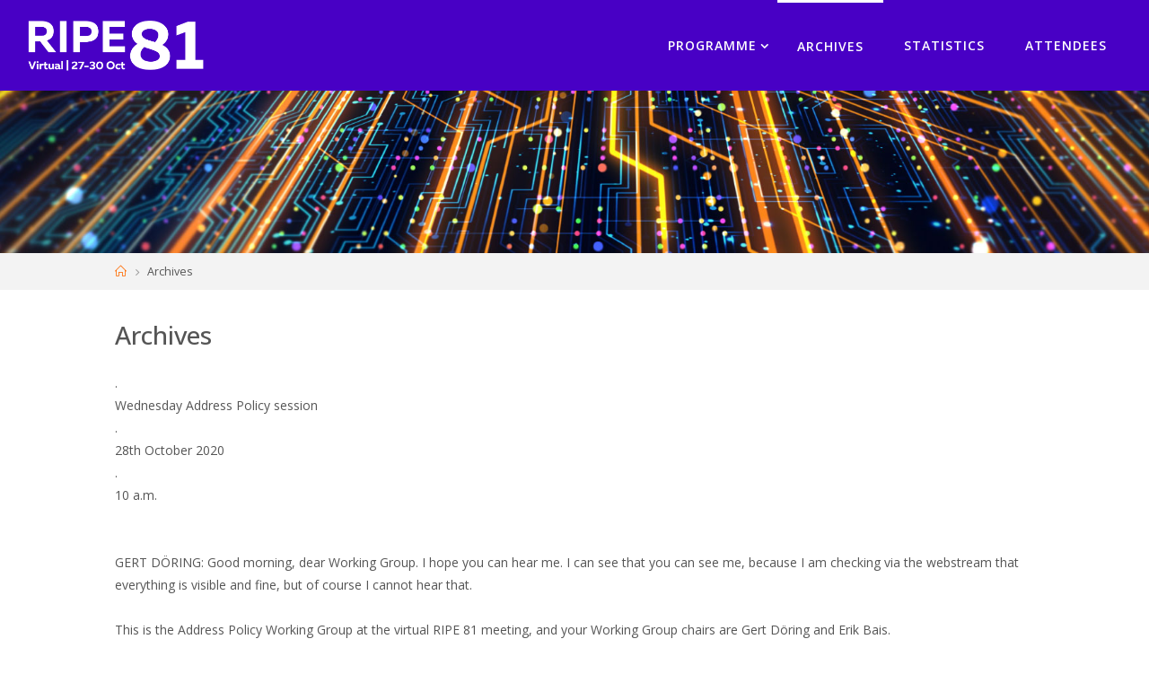

--- FILE ---
content_type: text/html
request_url: https://ripe81.ripe.net/archives/steno/19/
body_size: 24091
content:
<!DOCTYPE html>
<html lang="en-US">
<head>
<meta name="viewport" content="width=device-width, user-scalable=yes, initial-scale=1.0">
<meta http-equiv="X-UA-Compatible" content="IE=edge">
<meta charset="UTF-8">

<title>Archives &#8211; RIPE 81</title>

<link rel="dns-prefetch" href="//maxcdn.bootstrapcdn.com">
<link rel="dns-prefetch" href="//fonts.googleapis.com">
<link rel="dns-prefetch" href="//s.w.org">

		<link rel="stylesheet" id="fluidaplus-shortcodes-css" href="/wp-content/themes/fluida-plus/plus/resources/shortcodes.css?ver=1.8.6.2" media="all">
<link rel="stylesheet" id="wp-block-library-css" href="/wp-includes/css/dist/block-library/style.min.css?ver=5.8.3" media="all">
<link rel="stylesheet" id="uji_countdown_2020-uji-style-css-css" href="/wp-content/plugins/uji-countdown/dist/blocks.style.build.css" media="all">
<link rel="stylesheet" id="cryptx-styles-css" href="/wp-content/plugins/cryptx/css/cryptx.css?ver=5.8.3" media="all">
<link rel="stylesheet" id="ctf_styles-css" href="/wp-content/plugins/custom-twitter-feeds-pro/css/ctf-styles.min.css?ver=1.14" media="all">
<link rel="stylesheet" id="collapscore-css-css" href="/wp-content/plugins/jquery-collapse-o-matic/css/core_style.css?ver=1.0" media="all">
<link rel="stylesheet" id="collapseomatic-css-css" href="/wp-content/plugins/jquery-collapse-o-matic/css/light_style.css?ver=1.6" media="all">
<link rel="stylesheet" id="meeting-support-bootstrap-css-css" href="/wp-content/plugins/meeting-support-plugin/public/css/bootstrap-iso.css?ver=309dce5" media="all">
<link rel="stylesheet" id="meeting-support-toastr-css" href="/wp-content/plugins/meeting-support-plugin/public/css/toastr.min.css?ver=309dce5" media="all">
<link rel="stylesheet" id="meeting-support-fontawesome-css" href="/wp-content/plugins/meeting-support-plugin/public/css/font-awesome.min.css?ver=309dce5" media="all">
<link rel="stylesheet" id="meeting-support-datatables-css-css" href="/wp-content/plugins/meeting-support-plugin/public/css/datatables.min.css?ver=309dce5" media="all">
<link rel="stylesheet" id="meeting-support-select2-css-css" href="/wp-content/plugins/meeting-support-plugin/public/css/select2.min.css?ver=309dce5" media="all">
<link rel="stylesheet" id="meeting-support-flowplayer-css-css" href="/wp-content/plugins/meeting-support-plugin/public/flowplayer-7.2.7/skin/skin.css?ver=309dce5" media="all">
<link rel="stylesheet" id="meeting-support-css" href="/wp-content/plugins/meeting-support-plugin/public/css/meeting-support-public.css?ver=309dce5" media="all">
<link rel="stylesheet" id="page-list-style-css" href="/wp-content/plugins/sitemap/css/page-list.css?ver=4.3" media="all">
<link rel="stylesheet" id="wp-spaios-public-css-css" href="/wp-content/plugins/sliderspack-pro/assets/css/wp-spaios-public.css?ver=1.0.3" media="all">
<link rel="stylesheet" id="owl.carousel-css" href="/wp-content/plugins/tc-logo-slider/vendors/owl-carousel-2/assets/owl.carousel.css?ver=5.8.3" media="all">
<link rel="stylesheet" id="font-awesome-css" href="//maxcdn.bootstrapcdn.com/font-awesome/4.7.0/css/font-awesome.min.css?ver=5.8.3" media="all">
<link rel="stylesheet" id="tcls-css" href="/wp-content/plugins/tc-logo-slider/assets/css/tcls.css?ver=5.8.3" media="all">
<link rel="stylesheet" id="wpos-slick-style-css" href="/wp-content/plugins/wp-logo-showcase-responsive-slider-pro/assets/css/slick.css?ver=1.5.5" media="all">
<link rel="stylesheet" id="wpos-animate-style-css" href="/wp-content/plugins/wp-logo-showcase-responsive-slider-pro/assets/css/animate.min.css?ver=1.5.5" media="all">
<link rel="stylesheet" id="wpls-pro-public-style-css" href="/wp-content/plugins/wp-logo-showcase-responsive-slider-pro/assets/css/wpls-pro-public.min.css?ver=1.5.5" media="all">
<link rel="stylesheet" id="fluida-themefonts-css" href="/wp-content/themes/fluida-plus/resources/fonts/fontfaces.css?ver=1.8.6.2" media="all">
<link rel="stylesheet" id="fluida-googlefonts-css" href="//fonts.googleapis.com/css?family=Open+Sans%3A%7COpen+Sans%3A100%2C200%2C300%2C400%2C500%2C600%2C700%2C800%2C900%7COpen+Sans%3A300%7COpen+Sans%3A600%7COpen+Sans%3A700%7COpen+Sans%3A400&#038;ver=1.8.6.2" media="all">
<link rel="stylesheet" id="fluida-main-css" href="/wp-content/themes/fluida-plus/style.css?ver=1.8.6.2" media="all">
<style id="fluida-main-inline-css">#site-wrapper, #site-header-main, #header-image-main-inside, #wp-custom-header { margin: 0 auto; max-width: 1400px; } #site-header-main { left: 0; right: 0; } #primary { width: 200px; } #secondary { width: 275px; } #container.one-column { } #container.two-columns-right #secondary { float: right; } #container.two-columns-right .main, .two-columns-right #breadcrumbs { width: calc( 98% - 275px ); float: left; } #container.two-columns-left #primary { float: left; } #container.two-columns-left .main, .two-columns-left #breadcrumbs { width: calc( 98% - 200px ); float: right; } #container.three-columns-right #primary, #container.three-columns-left #primary, #container.three-columns-sided #primary { float: left; } #container.three-columns-right #secondary, #container.three-columns-left #secondary, #container.three-columns-sided #secondary { float: left; } #container.three-columns-right #primary, #container.three-columns-left #secondary { margin-left: 2%; margin-right: 2%; } #container.three-columns-right .main, .three-columns-right #breadcrumbs { width: calc( 96% - 475px ); float: left; } #container.three-columns-left .main, .three-columns-left #breadcrumbs { width: calc( 96% - 475px ); float: right; } #container.three-columns-sided #secondary { float: right; } #container.three-columns-sided .main, .three-columns-sided #breadcrumbs { width: calc( 96% - 475px ); float: right; margin: 0 calc( 2% + 275px ) 0 -1920px; } #site-text { clip: rect(1px, 1px, 1px, 1px); height: 1px; overflow: hidden; position: absolute !important; width: 1px; word-wrap: normal !important; } html { font-family: Open Sans; font-size: 14px; font-weight: 400; line-height: 1.8; } #site-title { font-family: Open Sans; font-size: 150%; font-weight: 300; } #access ul li a { font-family: Open Sans; font-size: 100%; font-weight: 600; } #access i.search-icon { ; } .widget-title { font-family: Open Sans; font-size: 100%; font-weight: 700; } .widget-container { font-family: Open Sans; font-size: 100%; font-weight: 300; } .entry-title, #reply-title, .woocommerce .main .page-title, .woocommerce .main .entry-title { font-family: Open Sans; font-size: 250%; font-weight: 400; } .content-masonry .entry-title { font-size: 187.5%; } h1 { font-size: 3.029em; } h2 { font-size: 2.678em; } h3 { font-size: 2.327em; } h4 { font-size: 1.976em; } h5 { font-size: 1.625em; } h6 { font-size: 1.274em; } h1, h2, h3, h4, h5, h6 { font-family: Open Sans; font-weight: 400; } .lp-staticslider .staticslider-caption-title, .seriousslider.seriousslider-theme .seriousslider-caption-title { font-family: Open Sans; } body { color: #555; background-color: #ffffff; } #site-header-main, #site-header-main-inside, #access ul li a, #access ul ul, #access::after { background-color: #4800c5; } #access .menu-main-search .searchform { border-color: #ffffff; background-color: #ffffff; } .menu-search-animated .searchform input[type="search"], .menu-search-animated .searchform input[type="search"]:focus { color: #4800c5; } #header a { color: #ff6a00; } #access > div > ul > li, #access > div > ul > li > a { color: #ffffff; } #access ul.sub-menu li a, #access ul.children li a { color: #ffffff; } #access ul.sub-menu li:hover > a, #access ul.children li:hover > a { background-color: rgba(255,255,255,0.1); } #access > div > ul > li:hover > a { color: #4800c5; } #access ul > li.current_page_item > a, #access ul > li.current-menu-item > a, #access ul > li.current_page_ancestor > a, #access ul > li.current-menu-ancestor > a, #access .sub-menu, #access .children { border-top-color: #ffffff; } #access ul ul ul { border-left-color: rgba(255,255,255,0.5); } #access > div > ul > li:hover > a { background-color: #ffffff; } #access ul.children > li.current_page_item > a, #access ul.sub-menu > li.current-menu-item > a, #access ul.children > li.current_page_ancestor > a, #access ul.sub-menu > li.current-menu-ancestor > a { border-color: #ffffff; } .searchform .searchsubmit, .searchform:hover input[type="search"], .searchform input[type="search"]:focus { color: #fff; background-color: transparent; } .searchform::after, .searchform input[type="search"]:focus, .searchform .searchsubmit:hover { background-color: #ff6a00; } article.hentry, #primary, .searchform, .main > div:not(#content-masonry), .main > header, .main > nav#nav-below, .pagination span, .pagination a, #nav-old-below .nav-previous, #nav-old-below .nav-next { background-color: #fff; } #breadcrumbs-container { background-color: #4100be;} #secondary { ; } #colophon, #footer { background-color: #222226; color: #ffffff; } span.entry-format { color: #ff6a00; } .format-aside { border-top-color: #ffffff; } article.hentry .post-thumbnail-container { background-color: rgba(85,85,85,0.15); } .entry-content blockquote::before, .entry-content blockquote::after { color: rgba(85,85,85,0.1); } .entry-content h1, .entry-content h2, .entry-content h3, .entry-content h4, .lp-text-content h1, .lp-text-content h2, .lp-text-content h3, .lp-text-content h4 { color: #333; } a { color: #ff6a00; } a:hover, .entry-meta span a:hover, .comments-link a:hover { color: #5a9c9d; } #footer a, .page-title strong { color: #ff6a00; } #footer a:hover, #site-title a:hover span { color: #5a9c9d; } #access > div > ul > li.menu-search-animated:hover i { color: #4800c5; } .continue-reading-link { color: #fff; background-color: #5a9c9d} .continue-reading-link:before { background-color: #ff6a00} .continue-reading-link:hover { color: #fff; } header.pad-container { border-top-color: #ff6a00; } article.sticky:after { background-color: rgba(255,106,0,1); } .socials a:before { color: #ff6a00; } .socials a:hover:before { color: #5a9c9d; } .fluida-normalizedtags #content .tagcloud a { color: #fff; background-color: #ff6a00; } .fluida-normalizedtags #content .tagcloud a:hover { background-color: #5a9c9d; } #toTop .icon-back2top:before { color: #ff6a00; } #toTop:hover .icon-back2top:before { color: #5a9c9d; } .entry-meta .icon-metas:before { color: #5a9c9d; } .page-link a:hover { border-top-color: #5a9c9d; } #site-title span a span:nth-child(1) { background-color: #ff6a00; color: #4800c5; width: 1.4em; margin-right: .1em; text-align: center; line-height: 1.4; font-weight: 300; } #site-title span a:hover span:nth-child(1) { background-color: #5a9c9d; } .fluida-caption-one .main .wp-caption .wp-caption-text { border-bottom-color: #eeeeee; } .fluida-caption-two .main .wp-caption .wp-caption-text { background-color: #f5f5f5; } .fluida-image-one .entry-content img[class*="align"], .fluida-image-one .entry-summary img[class*="align"], .fluida-image-two .entry-content img[class*='align'], .fluida-image-two .entry-summary img[class*='align'] { border-color: #eeeeee; } .fluida-image-five .entry-content img[class*='align'], .fluida-image-five .entry-summary img[class*='align'] { border-color: #ff6a00; } /* diffs */ span.edit-link a.post-edit-link, span.edit-link a.post-edit-link:hover, span.edit-link .icon-edit:before { color: #9a9a9a; } .searchform { border-color: #ebebeb; } .entry-meta span, .entry-utility span, .entry-meta time, .comment-meta a, #breadcrumbs-nav .icon-angle-right::before, .footermenu ul li span.sep { color: #9a9a9a; } #footer { border-top-color: #36363a; } #colophon .widget-container:after { background-color: #36363a; } #commentform { max-width:650px;} code, .reply a:after, #nav-below .nav-previous a:before, #nav-below .nav-next a:before, .reply a:after { background-color: #eeeeee; } pre, .entry-meta .author, nav.sidebarmenu, .page-link > span, article .author-info, .comment-author, .commentlist .comment-body, .commentlist .pingback, nav.sidebarmenu li a { border-color: #eeeeee; } select, input[type], textarea { color: #555; } button, input[type="button"], input[type="submit"], input[type="reset"] { background-color: #ff6a00; color: #fff; } button:hover, input[type="button"]:hover, input[type="submit"]:hover, input[type="reset"]:hover { background-color: #5a9c9d; } select, input[type], textarea { border-color: #e9e9e9; } input[type]:hover, textarea:hover, select:hover, input[type]:focus, textarea:focus, select:focus { border-color: #cdcdcd; } hr { background-color: #e9e9e9; } #toTop { background-color: rgba(250,250,250,0.8) } /* gutenberg */ .wp-block-image.alignwide { margin-left: -15%; margin-right: -15%; } .wp-block-image.alignwide img { width: 130%; max-width: 130%; } .has-accent-1-color, .has-accent-1-color:hover { color: #ff6a00; } .has-accent-2-color, .has-accent-2-color:hover { color: #5a9c9d; } .has-headings-color, .has-headings-color:hover { color: #333; } .has-sitetext-color, .has-sitetext-color:hover { color: #555; } .has-sitebg-color, .has-sitebg-color:hover { color: #fff; } .has-accent-1-background-color { background-color: #ff6a00; } .has-accent-2-background-color { background-color: #5a9c9d; } .has-headings-background-color { background-color: #333; } .has-sitetext-background-color { background-color: #555; } .has-sitebg-background-color { background-color: #fff; } .has-small-font-size { font-size: 8px; } .has-regular-font-size { font-size: 14px; } .has-large-font-size { font-size: 22px; } .has-larger-font-size { font-size: 35px; } .has-huge-font-size { font-size: 35px; } /* woocommerce */ .woocommerce-page #respond input#submit.alt, .woocommerce a.button.alt, .woocommerce-page button.button.alt, .woocommerce input.button.alt, .woocommerce #respond input#submit, .woocommerce a.button, .woocommerce button.button, .woocommerce input.button { background-color: #ff6a00; color: #fff; line-height: 1.8; } .woocommerce #respond input#submit:hover, .woocommerce a.button:hover, .woocommerce button.button:hover, .woocommerce input.button:hover { background-color: #ff8c22; color: #fff;} .woocommerce-page #respond input#submit.alt, .woocommerce a.button.alt, .woocommerce-page button.button.alt, .woocommerce input.button.alt { background-color: #5a9c9d; color: #fff; line-height: 1.8; } .woocommerce-page #respond input#submit.alt:hover, .woocommerce a.button.alt:hover, .woocommerce-page button.button.alt:hover, .woocommerce input.button.alt:hover { background-color: #7cbebf; color: #fff;} .woocommerce div.product .woocommerce-tabs ul.tabs li.active { border-bottom-color: #fff; } .woocommerce #respond input#submit.alt.disabled, .woocommerce #respond input#submit.alt.disabled:hover, .woocommerce #respond input#submit.alt:disabled, .woocommerce #respond input#submit.alt:disabled:hover, .woocommerce #respond input#submit.alt[disabled]:disabled, .woocommerce #respond input#submit.alt[disabled]:disabled:hover, .woocommerce a.button.alt.disabled, .woocommerce a.button.alt.disabled:hover, .woocommerce a.button.alt:disabled, .woocommerce a.button.alt:disabled:hover, .woocommerce a.button.alt[disabled]:disabled, .woocommerce a.button.alt[disabled]:disabled:hover, .woocommerce button.button.alt.disabled, .woocommerce button.button.alt.disabled:hover, .woocommerce button.button.alt:disabled, .woocommerce button.button.alt:disabled:hover, .woocommerce button.button.alt[disabled]:disabled, .woocommerce button.button.alt[disabled]:disabled:hover, .woocommerce input.button.alt.disabled, .woocommerce input.button.alt.disabled:hover, .woocommerce input.button.alt:disabled, .woocommerce input.button.alt:disabled:hover, .woocommerce input.button.alt[disabled]:disabled, .woocommerce input.button.alt[disabled]:disabled:hover { background-color: #5a9c9d; } .woocommerce ul.products li.product .price, .woocommerce div.product p.price, .woocommerce div.product span.price { color: #232323 } #add_payment_method #payment, .woocommerce-cart #payment, .woocommerce-checkout #payment { background: #f5f5f5; } /* mobile menu */ nav#mobile-menu { background-color: #4800c5; color: #ffffff;} #mobile-menu .menu-main-search input[type="search"] { color: #ffffff; } .main .entry-content, .main .entry-summary { text-align: inherit; } .main p, .main ul, .main ol, .main dd, .main pre, .main hr { margin-bottom: 1em; } .main .entry-content p { text-indent: 0em; } .main a.post-featured-image { background-position: center center; } #content { margin-top: 20px; } #content { padding-left: 0px; padding-right: 0px; } #header-widget-area { width: 33%; right: 10px; } .fluida-stripped-table .main thead th, .fluida-bordered-table .main thead th, .fluida-stripped-table .main td, .fluida-stripped-table .main th, .fluida-bordered-table .main th, .fluida-bordered-table .main td { border-color: #e9e9e9; } .fluida-clean-table .main th, .fluida-stripped-table .main tr:nth-child(even) td, .fluida-stripped-table .main tr:nth-child(even) th { background-color: #f6f6f6; } .fluida-cropped-featured .main .post-thumbnail-container { height: 200px; } .fluida-responsive-featured .main .post-thumbnail-container { max-height: 200px; height: auto; } #secondary { border: 0; box-shadow: none; } #primary + #secondary { padding-left: 1em; } article.hentry .article-inner, #breadcrumbs-nav, body.woocommerce.woocommerce-page #breadcrumbs-nav, #content-masonry article.hentry .article-inner, .pad-container { padding-left: 10%; padding-right: 10%; } .fluida-magazine-two.archive #breadcrumbs-nav, .fluida-magazine-two.archive .pad-container, .fluida-magazine-two.search #breadcrumbs-nav, .fluida-magazine-two.search .pad-container, .fluida-magazine-two.page-template-template-page-with-intro #breadcrumbs-nav, .fluida-magazine-two.page-template-template-page-with-intro .pad-container { padding-left: 5%; padding-right: 5%; } .fluida-magazine-three.archive #breadcrumbs-nav, .fluida-magazine-three.archive .pad-container, .fluida-magazine-three.search #breadcrumbs-nav, .fluida-magazine-three.search .pad-container, .fluida-magazine-three.page-template-template-page-with-intro #breadcrumbs-nav, .fluida-magazine-three.page-template-template-page-with-intro .pad-container { padding-left: 3.3333333333333%; padding-right: 3.3333333333333%; } #site-header-main { height:100px; } #sheader, .identity, #nav-toggle { height:100px; line-height:100px; } #access div > ul > li > a { line-height:98px; } #access .menu-main-search > a, #branding { height:100px; } .fluida-responsive-headerimage #masthead #header-image-main-inside { max-height: 250px; } .fluida-cropped-headerimage #masthead div.header-image { height: 250px; } #masthead #site-header-main { position: fixed; top: 0; box-shadow: 0 0 3px rgba(0,0,0,0.2); } #header-image-main { margin-top: 100px; } .fluida-landing-page .lp-blocks-inside, .fluida-landing-page .lp-boxes-inside, .fluida-landing-page .lp-text-inside, .fluida-landing-page .lp-posts-inside, .fluida-landing-page .lp-section-header { max-width: 1400px; } .seriousslider-theme .seriousslider-caption-buttons a:nth-child(2n+1), a.staticslider-button:nth-child(2n+1) { color: #555; border-color: #fff; background-color: #fff; } .seriousslider-theme .seriousslider-caption-buttons a:nth-child(2n+1):hover, a.staticslider-button:nth-child(2n+1):hover { color: #fff; } .seriousslider-theme .seriousslider-caption-buttons a:nth-child(2n), a.staticslider-button:nth-child(2n) { border-color: #fff; color: #fff; } .seriousslider-theme .seriousslider-caption-buttons a:nth-child(2n):hover, .staticslider-button:nth-child(2n):hover { color: #555; background-color: #fff; } .lp-blocks { ; } .lp-block > i::before { color: #ff6a00; } .lp-block:hover i::before { color: #5a9c9d; } .lp-block i:after { background-color: #ff6a00; } .lp-block:hover i:after { background-color: #5a9c9d; } .lp-block-text, .lp-boxes-static .lp-box-text, .lp-section-desc { color: #919191; } .lp-text { ; } .lp-boxes-1 .lp-box .lp-box-image { height: 180px; } .lp-boxes-1.lp-boxes-animated .lp-box:hover .lp-box-text { max-height: 80px; } .lp-boxes-2 .lp-box .lp-box-image { height: 200px; } .lp-boxes-2.lp-boxes-animated .lp-box:hover .lp-box-text { max-height: 100px; } .lp-box-readmore { color: #ff6a00; } .lp-boxes { ; } .lp-boxes .lp-box-overlay { background-color: rgba(255,106,0, 0.9); } .lpbox-rnd1 { background-color: #c8c8c8; } .lpbox-rnd2 { background-color: #c3c3c3; } .lpbox-rnd3 { background-color: #bebebe; } .lpbox-rnd4 { background-color: #b9b9b9; } .lpbox-rnd5 { background-color: #b4b4b4; } .lpbox-rnd6 { background-color: #afafaf; } .lpbox-rnd7 { background-color: #aaaaaa; } .lpbox-rnd8 { background-color: #a5a5a5; } /* Plus style */ /* Landing Page */ .lp-blocks1 { background-color: #f3f3f3; } .lp-blocks2 { background-color: #f3f3f3; } .lp-boxes-1 { background-color: #ffffff; } .lp-boxes-2 { background-color: #f8f8f8; } .lp-boxes-3 { background-color: #f3f3f3; } #lp-text-zero { background-color: #fff; } #lp-text-one { background-color: #fff; } #lp-text-two { background-color: #fff; } #lp-text-three { background-color: #fff; } #lp-text-four { background-color: #fff; } #lp-text-five { background-color: #fff; } #lp-text-six { background-color: #fff; } .lp-portfolio { background-color: #fff; } .lp-blocks2 .lp-block i::before { color: #ff6a00; border-color: #ff6a00; } .lp-blocks2 .lp-block:hover i::before { color: #f3f3f3; background-color: #ff6a00; } .lp-boxes-static2 .lp-box { background-color: #fff; } .lp-boxes.lp-boxes-animated2 .lp-box-overlay { background-color: rgba(90,156,157, 0.9); } .lp-boxes-3 .lp-box .lp-box-image { height: 200px; } .lp-boxes-3.lp-boxes-animated .lp-box:hover .lp-box-text { max-height: 100px; } .lp-text .lp-text-overlay + .lp-text-inside { color: #555; } .lp-text.style-reverse .lp-text-overlay + .lp-text-inside { color: #d4d4d4; } /* Shortcodes */ .panel-title { font-family: Open Sans; } .btn-primary, .label-primary { background: #ff6a00; } .btn-secondary, .label-secondary { background: #5a9c9d; } .btn-primary:hover, .btn-primary:focus, .btn-primary.focus, .btn-primary:active, .btn-primary.active { background: #dd4800; } .btn-secondary:hover, .btn-secondary:focus, .btn-secondary.focus, .btn-secondary:active, .btn-secondary.active { background: #387a7b; } .fontfamily-titles-font { font-family: Open Sans; } .fontfamily-headings-font { font-family: Open Sans; } /* Portfolio */ .single article.jetpack-portfolio .entry-meta { background-color: #f5f5f5 } .jetpack-portfolio-shortcode .portfolio-entry .portfolio-entry-meta > div:last-child { border-color: #eeeeee; } #portfolio-filter > a, #portfolio-filter > a:after { color: #888888; } #portfolio-filter > a.active { color: #ff6a00; } /* Widgets */ .widget-area .cryout-wtabs-nav { border-color: #ff6a00; } ul.cryout-wtabs-nav li.active a { background-color: #ff6a00; } /* Team Members */ .tmm .tmm_member { background-color: #f5f5f5; } @media (min-width: 800px) and (max-width: 1030px) { .cryout #access { display: none; } .cryout #nav-toggle { display: block; } .cryout #sheader { margin-left: 0; margin-right: 2em; } } /* end Plus style */</style>
<link rel="stylesheet" id="cryout-serious-slider-style-css" href="/wp-content/plugins/cryout-serious-slider/resources/style.css?ver=1.2.3" media="all">
<script src="/wp-includes/js/jquery/jquery.min.js?ver=3.6.0" id="jquery-core-js"></script>
<script src="/wp-includes/js/jquery/jquery-migrate.min.js?ver=3.3.2" id="jquery-migrate-js"></script>
<script src="/wp-content/themes/fluida-plus/plus/resources/shortcodes.js?ver=1.8.6.2" id="fluidaplus-shortcodes-js"></script>
<script src="/wp-content/plugins/meeting-support-plugin/public/js/datatables.min.js?ver=309dce5" id="meeting-support-datatables-js-js"></script>
<script src="/wp-content/plugins/meeting-support-plugin/public/js/jquery.sparkline.min.js?ver=309dce5" id="meeting-support-sparkline-js-js"></script>
<script src="/wp-content/plugins/meeting-support-plugin/public/js/bootstrap.min.js?ver=309dce5" id="meeting-support-bootstrap-js-js"></script>
<script src="/wp-content/plugins/meeting-support-plugin/public/js/toastr.min.js?ver=309dce5" id="meeting-support-toastr-js-js"></script>
<script src="/wp-content/plugins/meeting-support-plugin/public/js/select2.full.min.js?ver=309dce5" id="meeting-support-select2-js-js"></script>
<script src="/wp-content/plugins/meeting-support-plugin/public/js/hls.light.min.js?ver=309dce5" id="meeting-support-flowplayer-js-hlsjs-js"></script>
<script src="/wp-content/plugins/meeting-support-plugin/public/flowplayer-7.2.7/flowplayer.min.js?ver=309dce5" id="meeting-support-flowplayer-js-js"></script>
<script src="/wp-content/plugins/meeting-support-plugin/public/js/meeting-support-public.js?ver=309dce5" id="meeting-support-js"></script>
<!--[if lt IE 9]>
<script src='/wp-content/themes/fluida-plus/resources/js/html5shiv.min.js?ver=1.8.6.2' id='fluida-html5shiv-js'></script>
<![endif]-->
<script src="/wp-content/plugins/cryout-serious-slider/resources/jquery.mobile.custom.min.js?ver=1.2.3" id="cryout-serious-slider-jquerymobile-js"></script>
<script src="/wp-content/plugins/cryout-serious-slider/resources/slider.js?ver=1.2.3" id="cryout-serious-slider-script-js"></script>









<script>var mps_max_filesize = 52428800</script>		<script>
			document.documentElement.className = document.documentElement.className.replace( 'no-js', 'js' );
		</script>
				<style>.no-js img.lazyload { display: none; }
			figure.wp-block-image img.lazyloading { min-width: 150px; }
							.lazyload, .lazyloading { opacity: 0; }
				.lazyloaded {
					opacity: 1;
					transition: opacity 400ms;
					transition-delay: 0ms;
				}</style>
		<style type="text/css">.broken_link, a.broken_link {
	text-decoration: line-through;
}</style>
<style type="text/css">img.wpls-logo-img {
max-height: 65px;
}</style>
<link rel="icon" href="/wp-content/uploads/cropped-favicon-150x150.png" sizes="32x32">
<link rel="icon" href="/wp-content/uploads/cropped-favicon-200x200.png" sizes="192x192">
<link rel="apple-touch-icon" href="/wp-content/uploads/cropped-favicon-200x200.png">
<meta name="msapplication-TileImage" content="/wp-content/uploads/cropped-favicon-300x300.png">
		<style id="wp-custom-css">.clear {
    clear: both;
}

/* overwrite bootstrap link colour */
.boot a {
	color: #ff6a00;
}

/*center footer */
#custom_html-5 {
    width: 100% !important;
}

/*page width of landing page*/
.fluida-landing-page .lp-text-inside, .fluida-landing-page .lp-boxes-inside {
	max-width: 1200px;
}

/* nav hover background colour */
#access > div > ul > li:hover > 
a {
	background-color: #4800C5;
}

/* nav hover font colour */
#access > div > ul > li:hover > a, #access > div > ul > li:hover > a:hover:before {
    color: #DDDBDC;
}

/* search icon */
#access > div > ul > li.menu-search-animated i, #access > div > ul > li.menu-search-animated:hover i {
    color: #fff !important;
}

h1 {
  font-size: 2em !important;
  font-weight: 500 !important;
}

h2 {
  font-size: 1.7em !important;
  font-weight: 500 !important;
}

h3 {
  font-size: 1.6em !important;
}

h4 {
  font-size: 1.2em !important;
  font-weight: normal !important;
}

/*remove page title from landing page*/
.main .lp-text-title {
    display: none;
}

/*display title of pages*/
.fluida-hide-page-title .page h1.entry-title {
	display: block !important;
}

.socials a:before {
	color: #fff;
}

.socials a:hover, .socials a:hover:before {
	color: #0085b2;
}

#masthead .header-image {
max-width: 1400px;
}

/*remove margin between breadcrumbs and content*/
#content {
    margin-top: 0;
}

#breadcrumbs-container {
	margin-bottom: 0;
	background-color: #F3F3F3;
}

/*search field*/
#access .menu-main-search .searchform {
    border-color: #ddd;
    background-color: #fff;
}

.menu-search-animated .searchform input[type="search"], .menu-search-animated .searchform input[type="search"]:focus {
    color: #000;
}
/**/

/*main nav active directory*/
#access ul > li.current_page_item > a, #access ul > li.current-menu-item > a, #access ul > li.current_page_ancestor > a, #access ul > li.current-menu-ancestor > a, #access .sub-menu, #access .children {
    border-top-color: #fff;
	border-top: 3px solid white;
}

/*footer*/
.footer-three .widget-container {
    width: 100%;
}

.footer-three a, .footer-three a:hover {
	color: #fff;
	font-weight: 600;
}

.widget_text .footer-widget-inside {
		text-align: center;
}

#colophon .widget-container {
	padding: 1em;
  margin-bottom: 0;
}

.widget-socials {
    float: right;
    padding: 1em;
}
/**/

/*adjust the arrows to eliminate the scroll bar*/
.ctf-carousel .ctf-owl-nav.onhover span, .ctf-carousel .ctf-owl-nav.onhover svg {
    right: -10%;
}

/*animated featured boxes*/
.lpbox-rnd1, .lpbox-rnd2, .lpbox-rnd8, .lpbox-rnd5 {
	background-color: #7381a3;
}


.lp-boxes.lp-boxes-animated2 .lp-box-overlay {
	background-color: #ea6a00;
}

.lp-box-image::before {
	content: none;
}
/**/

/* nav dropdown arrow*/
#access > div > ul li:hover > a:not(:only-child) > span:after {
    top: initial;
    opacity: initial;
    filter: initial;
}

/* dropdown menu hangs left */
#prime_nav li.menu-item ul {
  right: 0;
}

/* combat the enormous emojis in twitter */
div.ctf-author-box > div > a.ctf-author-name > img,
div.ctf-tweet-content > p > img, 
#ctf .ctf-quoted-tweet img, .ctf-carousel .ctf-owl-item img  {
max-width: 1em;
}
#ctf.ctf-narrow .ctf-author-avatar img {
    width: auto;
    height: auto;
}

#ctf .ctf-iframe .ctf_playbtn, #ctf .ctf-video .ctf_playbtn {
    z-index: 4;
    top: -3px;
    left: -3px;
    margin-top: -16px;
    margin-left: -12px;
    padding: 0;
    font-size: 1em;
}
.ctf-iframe:before, .ctf-video:before {
    border-radius: 40px;
    height: 15px;
    width: 20px;
    text-align: center;
    border: 3px solid #eee;
}

.ctf-tweet-actions {
display: none;
}
.ctf-author-name {
display: inline !important;
}
@media only screen and (max-width: 450px) {
.uji_sec {
display: none;
}
}
.ctf-carousel .ctf-owl-nav.onhover span, .ctf-carousel .ctf-owl-nav.onhover svg {
right: -10%;
}

#ctf .ctf-out-of-tweets {
	display: none;
}
/**/

/*mobile nav link colour */
ul#mobile-nav a, a#nav-toggle {
	color: #fff;
}

/* page indication on nav dropdown */
#access ul.sub-menu > li.current_page_item > a, #access ul.sub-menu > li.current-menu-item > a {
	border-left: 3px solid rgba(255,255,255, 0.6);
}

/* mobile dropdown menu */
.dropdown-toggle:after {
	color: white;
}

/* hide box shadow under article */
.fluida-elementshadow article.hentry {
	box-shadow: none;
}

/* max height and width for sponsor logo imgs */
.main .entry-content #sponsors img {
    max-height: 100px;
    max-width: 180px;
    margin-bottom: 1em;
}

.lp-text {
	padding: 0;
}

.wp-spaios-slider-wrap .wp-spaios-img-wrap {
	height: 90px !important;
}

.wp-spaios-slider-wrap .wp-spaios-img-wrap img {
	height: 100% !important;
	object-fit: contain !important;
}

/* hide 'Read More' button under sponsors */
.wp-spaios-slider-readmore {
	display: none !important;
}

/* boxes on Event bag page */
.event-bag-boxes-sponsors, .event-bag-boxes-giveaways {
padding: 15px;
border: #999 1px solid;
}
.event-bag-boxes-sponsors {
min-height: 250px;
}

.event-bag-boxes-giveaways {
	min-height: 325px;
}

img.emoji {
    display: inline !important;
}

.attendeeimglarge {
  min-width: 100px !important;
  height: 100px;
}</style>
		</head>

<body class="page-template-default page page-id-1035 wp-custom-logo wp-embed-responsive blog-1 fpt-template-fluida-plus fluida-image-none fluida-caption-two fluida-totop-normal fluida-stripped-table fluida-fixed-menu fluida-responsive-headerimage fluida-responsive-featured fluida-magazine-two fluida-magazine-layout fluida-comment-placeholder fluida-hide-page-title fluida-hide-cat-title fluida-elementshadow fluida-normalizedtags fluida-article-animation-fade fluida-menu-animation" itemscope itemtype="http://schema.org/WebPage">

			<a class="skip-link screen-reader-text" href="#main" title="Skip to content"> Skip to content </a>
			<div id="site-wrapper">

	<header id="masthead" class="cryout" itemscope itemtype="http://schema.org/WPHeader">

		<div id="site-header-main">
			<div id="site-header-main-inside">

								<nav id="mobile-menu">
					<div><ul id="mobile-nav" class="">
<li id="menu-item-227" class="menu-item menu-item-type-post_type menu-item-object-page menu-item-has-children menu-item-227">
<a href="/programme/meeting-plan/" data-wpel-link="internal"><span>Programme</span></a>
<ul class="sub-menu">
	<li id="menu-item-739" class="menu-item menu-item-type-post_type menu-item-object-page menu-item-739"><a href="/programme/important-dates/" data-wpel-link="internal"><span>Important Dates</span></a></li>
	<li id="menu-item-892" class="menu-item menu-item-type-post_type menu-item-object-page menu-item-has-children menu-item-892">
<a href="/programme/meeting-plan/" data-wpel-link="internal"><span>Meeting Plan</span></a>
	<ul class="sub-menu">
		<li id="menu-item-998" class="menu-item menu-item-type-post_type menu-item-object-page menu-item-998"><a href="/programme/meeting-plan/plenary/" data-wpel-link="internal"><span>Plenary</span></a></li>
		<li id="menu-item-1198" class="menu-item menu-item-type-post_type menu-item-object-page menu-item-1198"><a href="/programme/meeting-plan/ap-wg/" data-wpel-link="internal"><span>Address Policy WG</span></a></li>
		<li id="menu-item-1402" class="menu-item menu-item-type-post_type menu-item-object-page menu-item-1402"><a href="/programme/meeting-plan/aa-wg/" data-wpel-link="internal"><span>Anti-Abuse WG</span></a></li>
		<li id="menu-item-1538" class="menu-item menu-item-type-post_type menu-item-object-page menu-item-1538"><a href="/programme/meeting-plan/connect-wg/" data-wpel-link="internal"><span>Connect WG</span></a></li>
		<li id="menu-item-1524" class="menu-item menu-item-type-post_type menu-item-object-page menu-item-1524"><a href="/programme/meeting-plan/coop-wg/" data-wpel-link="internal"><span>Cooperation WG</span></a></li>
		<li id="menu-item-1602" class="menu-item menu-item-type-post_type menu-item-object-page menu-item-1602"><a href="/programme/meeting-plan/db-wg/" data-wpel-link="internal"><span>Database WG</span></a></li>
		<li id="menu-item-1440" class="menu-item menu-item-type-post_type menu-item-object-page menu-item-1440"><a href="/programme/meeting-plan/dns-wg/" data-wpel-link="internal"><span>DNS WG</span></a></li>
		<li id="menu-item-1256" class="menu-item menu-item-type-post_type menu-item-object-page menu-item-1256"><a href="/programme/meeting-plan/iot-wg/" data-wpel-link="internal"><span>IoT WG</span></a></li>
		<li id="menu-item-1048" class="menu-item menu-item-type-post_type menu-item-object-page menu-item-1048"><a href="/programme/meeting-plan/ipv6-wg/" data-wpel-link="internal"><span>IPv6 WG</span></a></li>
		<li id="menu-item-1542" class="menu-item menu-item-type-post_type menu-item-object-page menu-item-1542"><a href="/programme/meeting-plan/mat-wg/" data-wpel-link="internal"><span>MAT WG</span></a></li>
		<li id="menu-item-1310" class="menu-item menu-item-type-post_type menu-item-object-page menu-item-1310"><a href="/programme/meeting-plan/os-wg/" data-wpel-link="internal"><span>Open Source WG</span></a></li>
		<li id="menu-item-997" class="menu-item menu-item-type-post_type menu-item-object-page menu-item-997"><a href="/programme/meeting-plan/ripe-community-plenary/" data-wpel-link="internal"><span>RIPE Community Plenary</span></a></li>
		<li id="menu-item-1400" class="menu-item menu-item-type-post_type menu-item-object-page menu-item-1400"><a href="/programme/meeting-plan/ncc-services-wg/" data-wpel-link="internal"><span>RIPE NCC Services WG</span></a></li>
		<li id="menu-item-1541" class="menu-item menu-item-type-post_type menu-item-object-page menu-item-1541"><a href="/programme/meeting-plan/routing-wg/" data-wpel-link="internal"><span>Routing WG</span></a></li>
		<li id="menu-item-988" class="menu-item menu-item-type-post_type menu-item-object-page menu-item-988"><a href="/programme/meeting-plan/bof/" data-wpel-link="internal"><span>BoFs</span></a></li>
	</ul>
</li>
	<li id="menu-item-1446" class="menu-item menu-item-type-post_type menu-item-object-page menu-item-1446"><a href="/programme/newcomers-introduction/" data-wpel-link="internal"><span>Newcomers’ Introduction</span></a></li>
	<li id="menu-item-1675" class="menu-item menu-item-type-post_type menu-item-object-page menu-item-1675"><a href="/programme/report/" data-wpel-link="internal"><span>Daily Meeting Report</span></a></li>
	<li id="menu-item-660" class="menu-item menu-item-type-post_type menu-item-object-page menu-item-has-children menu-item-660">
<a href="/programme/ripe-pc/" data-wpel-link="internal"><span>RIPE Programme Committee</span></a>
	<ul class="sub-menu">
		<li id="menu-item-1249" class="menu-item menu-item-type-post_type menu-item-object-page menu-item-1249"><a href="/programme/ripe-pc/become-a-member/" data-wpel-link="internal"><span>Become a Member</span></a></li>
		<li id="menu-item-1273" class="menu-item menu-item-type-post_type menu-item-object-page menu-item-1273"><a href="/programme/ripe-pc/candidate-biographies/" data-wpel-link="internal"><span>Candidate Biographies</span></a></li>
	</ul>
</li>
	<li id="menu-item-228" class="menu-item menu-item-type-post_type menu-item-object-page menu-item-228"><a href="/programme/ripe-wg-chairs/" data-wpel-link="internal"><span>RIPE WG Chairs</span></a></li>
	<li id="menu-item-1072" class="menu-item menu-item-type-post_type menu-item-object-page menu-item-has-children menu-item-1072">
<a href="/programme/social-events/" data-wpel-link="internal"><span>Social Events</span></a>
	<ul class="sub-menu">
		<li id="menu-item-1071" class="menu-item menu-item-type-post_type menu-item-object-page menu-item-1071"><a href="/programme/social-events/tuesday/" data-wpel-link="internal"><span>Tuesday</span></a></li>
		<li id="menu-item-1629" class="menu-item menu-item-type-post_type menu-item-object-page menu-item-1629"><a href="/programme/social-events/thursday/" data-wpel-link="internal"><span>Thursday</span></a></li>
	</ul>
</li>
	<li id="menu-item-1194" class="menu-item menu-item-type-post_type menu-item-object-page menu-item-1194"><a href="/programme/parallel-events/" data-wpel-link="internal"><span>Parallel Events</span></a></li>
</ul>
</li>
<li id="menu-item-1598" class="menu-item menu-item-type-post_type menu-item-object-page current-menu-item page_item page-item-1035 current_page_item menu-item-1598"><a href="/archives/" aria-current="page" data-wpel-link="internal"><span>Archives</span></a></li>
<li id="menu-item-1875" class="menu-item menu-item-type-post_type menu-item-object-page menu-item-1875"><a href="/meeting-statistics/" data-wpel-link="internal"><span>Statistics</span></a></li>
<li id="menu-item-1893" class="menu-item menu-item-type-post_type menu-item-object-page menu-item-1893"><a href="/attend/attendee-list/" data-wpel-link="internal"><span>Attendees</span></a></li>
</ul></div>					<button id="nav-cancel"><i class="blicon-cross3"></i></button>
				</nav> <!-- #mobile-menu -->
				
				<div id="branding">
					<div class="identity"><a href="/" id="logo" class="custom-logo-link" title="RIPE 81" rel="home" data-wpel-link="internal"><img alt="RIPE 81 logo" data-srcset="/wp-content/uploads/RIPE81_logo_white.png 800w, /wp-content/uploads/RIPE81_logo_white-300x115.png 300w, /wp-content/uploads/RIPE81_logo_white-768x295.png 768w, /wp-content/uploads/RIPE81_logo_white-521x200.png 521w" data-src="/wp-content/uploads/RIPE81_logo_white.png" data-sizes="(max-width: 800px) 100vw, 800px" class="custom-logo lazyload" src="[data-uri]"><noscript><img src="/wp-content/uploads/RIPE81_logo_white.png" class="custom-logo" alt="RIPE 81 logo" srcset="/wp-content/uploads/RIPE81_logo_white.png 800w, /wp-content/uploads/RIPE81_logo_white-300x115.png 300w, /wp-content/uploads/RIPE81_logo_white-768x295.png 768w, /wp-content/uploads/RIPE81_logo_white-521x200.png 521w" sizes="(max-width: 800px) 100vw, 800px"></noscript></a></div>
<div id="site-text">
<div itemprop="headline" id="site-title"><span> <a href="/" title="Virtual | 27-30 October 2020" rel="home" data-wpel-link="internal">RIPE 81</a> </span></div>
<span id="site-description" itemprop="description">Virtual | 27-30 October 2020</span>
</div>				</div>
<!-- #branding -->

				
								<a id="nav-toggle" href="#"><span>&nbsp;</span></a>
				<nav id="access" role="navigation" aria-label="Primary Menu" itemscope itemtype="http://schema.org/SiteNavigationElement">
						<div><ul id="prime_nav" class="">
<li class="menu-item menu-item-type-post_type menu-item-object-page menu-item-has-children menu-item-227">
<a href="/programme/meeting-plan/" data-wpel-link="internal"><span>Programme</span></a>
<ul class="sub-menu">
	<li class="menu-item menu-item-type-post_type menu-item-object-page menu-item-739"><a href="/programme/important-dates/" data-wpel-link="internal"><span>Important Dates</span></a></li>
	<li class="menu-item menu-item-type-post_type menu-item-object-page menu-item-has-children menu-item-892">
<a href="/programme/meeting-plan/" data-wpel-link="internal"><span>Meeting Plan</span></a>
	<ul class="sub-menu">
		<li class="menu-item menu-item-type-post_type menu-item-object-page menu-item-998"><a href="/programme/meeting-plan/plenary/" data-wpel-link="internal"><span>Plenary</span></a></li>
		<li class="menu-item menu-item-type-post_type menu-item-object-page menu-item-1198"><a href="/programme/meeting-plan/ap-wg/" data-wpel-link="internal"><span>Address Policy WG</span></a></li>
		<li class="menu-item menu-item-type-post_type menu-item-object-page menu-item-1402"><a href="/programme/meeting-plan/aa-wg/" data-wpel-link="internal"><span>Anti-Abuse WG</span></a></li>
		<li class="menu-item menu-item-type-post_type menu-item-object-page menu-item-1538"><a href="/programme/meeting-plan/connect-wg/" data-wpel-link="internal"><span>Connect WG</span></a></li>
		<li class="menu-item menu-item-type-post_type menu-item-object-page menu-item-1524"><a href="/programme/meeting-plan/coop-wg/" data-wpel-link="internal"><span>Cooperation WG</span></a></li>
		<li class="menu-item menu-item-type-post_type menu-item-object-page menu-item-1602"><a href="/programme/meeting-plan/db-wg/" data-wpel-link="internal"><span>Database WG</span></a></li>
		<li class="menu-item menu-item-type-post_type menu-item-object-page menu-item-1440"><a href="/programme/meeting-plan/dns-wg/" data-wpel-link="internal"><span>DNS WG</span></a></li>
		<li class="menu-item menu-item-type-post_type menu-item-object-page menu-item-1256"><a href="/programme/meeting-plan/iot-wg/" data-wpel-link="internal"><span>IoT WG</span></a></li>
		<li class="menu-item menu-item-type-post_type menu-item-object-page menu-item-1048"><a href="/programme/meeting-plan/ipv6-wg/" data-wpel-link="internal"><span>IPv6 WG</span></a></li>
		<li class="menu-item menu-item-type-post_type menu-item-object-page menu-item-1542"><a href="/programme/meeting-plan/mat-wg/" data-wpel-link="internal"><span>MAT WG</span></a></li>
		<li class="menu-item menu-item-type-post_type menu-item-object-page menu-item-1310"><a href="/programme/meeting-plan/os-wg/" data-wpel-link="internal"><span>Open Source WG</span></a></li>
		<li class="menu-item menu-item-type-post_type menu-item-object-page menu-item-997"><a href="/programme/meeting-plan/ripe-community-plenary/" data-wpel-link="internal"><span>RIPE Community Plenary</span></a></li>
		<li class="menu-item menu-item-type-post_type menu-item-object-page menu-item-1400"><a href="/programme/meeting-plan/ncc-services-wg/" data-wpel-link="internal"><span>RIPE NCC Services WG</span></a></li>
		<li class="menu-item menu-item-type-post_type menu-item-object-page menu-item-1541"><a href="/programme/meeting-plan/routing-wg/" data-wpel-link="internal"><span>Routing WG</span></a></li>
		<li class="menu-item menu-item-type-post_type menu-item-object-page menu-item-988"><a href="/programme/meeting-plan/bof/" data-wpel-link="internal"><span>BoFs</span></a></li>
	</ul>
</li>
	<li class="menu-item menu-item-type-post_type menu-item-object-page menu-item-1446"><a href="/programme/newcomers-introduction/" data-wpel-link="internal"><span>Newcomers’ Introduction</span></a></li>
	<li class="menu-item menu-item-type-post_type menu-item-object-page menu-item-1675"><a href="/programme/report/" data-wpel-link="internal"><span>Daily Meeting Report</span></a></li>
	<li class="menu-item menu-item-type-post_type menu-item-object-page menu-item-has-children menu-item-660">
<a href="/programme/ripe-pc/" data-wpel-link="internal"><span>RIPE Programme Committee</span></a>
	<ul class="sub-menu">
		<li class="menu-item menu-item-type-post_type menu-item-object-page menu-item-1249"><a href="/programme/ripe-pc/become-a-member/" data-wpel-link="internal"><span>Become a Member</span></a></li>
		<li class="menu-item menu-item-type-post_type menu-item-object-page menu-item-1273"><a href="/programme/ripe-pc/candidate-biographies/" data-wpel-link="internal"><span>Candidate Biographies</span></a></li>
	</ul>
</li>
	<li class="menu-item menu-item-type-post_type menu-item-object-page menu-item-228"><a href="/programme/ripe-wg-chairs/" data-wpel-link="internal"><span>RIPE WG Chairs</span></a></li>
	<li class="menu-item menu-item-type-post_type menu-item-object-page menu-item-has-children menu-item-1072">
<a href="/programme/social-events/" data-wpel-link="internal"><span>Social Events</span></a>
	<ul class="sub-menu">
		<li class="menu-item menu-item-type-post_type menu-item-object-page menu-item-1071"><a href="/programme/social-events/tuesday/" data-wpel-link="internal"><span>Tuesday</span></a></li>
		<li class="menu-item menu-item-type-post_type menu-item-object-page menu-item-1629"><a href="/programme/social-events/thursday/" data-wpel-link="internal"><span>Thursday</span></a></li>
	</ul>
</li>
	<li class="menu-item menu-item-type-post_type menu-item-object-page menu-item-1194"><a href="/programme/parallel-events/" data-wpel-link="internal"><span>Parallel Events</span></a></li>
</ul>
</li>
<li class="menu-item menu-item-type-post_type menu-item-object-page current-menu-item page_item page-item-1035 current_page_item menu-item-1598"><a href="/archives/" aria-current="page" data-wpel-link="internal"><span>Archives</span></a></li>
<li class="menu-item menu-item-type-post_type menu-item-object-page menu-item-1875"><a href="/meeting-statistics/" data-wpel-link="internal"><span>Statistics</span></a></li>
<li class="menu-item menu-item-type-post_type menu-item-object-page menu-item-1893"><a href="/attend/attendee-list/" data-wpel-link="internal"><span>Attendees</span></a></li>
</ul></div>				</nav><!-- #access -->
				
			</div>
<!-- #site-header-main-inside -->
		</div>
<!-- #site-header-main -->

		<div id="header-image-main">
			<div id="header-image-main-inside">
							<div class="header-image" style="background-image: url(/wp-content/uploads/RIPE81_Header_1920X250.jpg)"></div>
			<img alt="RIPE 81" data-src="/wp-content/uploads/RIPE81_Header_1920X250.jpg" class="header-image lazyload" src="[data-uri]"><noscript><img class="header-image" alt="RIPE 81" src="/wp-content/uploads/RIPE81_Header_1920X250.jpg"></noscript>
							</div>
<!-- #header-image-main-inside -->
		</div>
<!-- #header-image-main -->

	</header><!-- #masthead -->

	<div id="breadcrumbs-container" class="cryout one-column"><div id="breadcrumbs-container-inside"><div id="breadcrumbs"> <nav id="breadcrumbs-nav"><a href="/" title="Home" data-wpel-link="internal"><i class="blicon-home2"></i><span class="screen-reader-text">Home</span></a><i class="icon-angle-right"></i> <span class="current">Archives</span></nav>
</div></div></div>
<!-- breadcrumbs -->
	
	<div id="content" class="cryout">
		
	<div id="container" class="one-column">

		<main id="main" class="main">
			
			
	<article id="post-1035" class="post-1035 page type-page status-publish hentry">
		<div class="schema-image">
					</div>
		<div class="article-inner">
			<header>
				<h1 class="entry-title" itemprop="headline">Archives</h1>				<span class="entry-meta">
									</span>
			</header>

			
			<div class="entry-content" itemprop="text">
				.<br>
 Wednesday Address Policy session <br>
.<br>
28th October 2020 <br>
.<br>
10 a.m.  <br>
<br>
<br>
GERT DÖRING:  Good morning, dear Working Group.  I hope you can hear me.  I can see that you can see me, because I am checking via the webstream that everything is visible and fine, but of course I cannot hear that.  <br>
<br>
This is the Address Policy Working Group at the virtual RIPE 81 meeting, and your Working Group chairs are Gert Döring and Erik Bais.  <br>
<br>
Next slide... <br>
.<br>
The time is wrong.  It's not 11 to 11:45 but 10 to 10:45, we have a single slot today and a few administrative matters, and then basically three short presentations from RIPE NCC people about current policy topics, feedback from the NCC registry service and something very interesting that happened since the last meeting about the seizure of the right to registration of IPv4 addresses in a court case.  Which we thought definitely interesting enough to let you hear about it.  <br>
<br>
As you might be aware, this is a virtual meeting.  We do Meetecho.  The steno is on the main website, as is the webstream, so if Meetecho isn't working right for you, they are streamed with audio and video and steno.  <br>
<br>
If you have any questions or feedback, there is a question and answer in Meetecho, there is the general chat in Meetecho, and there is a request to speak in Meetecho.  That signals to us that you want to say something and we can then turn on your mic.  So this is much better than Zoom last time where you could only write questions.  <br>
.<br>
The questions is, of course, recorded, and, given the time constraints and the virtual format, we don't do real discussions today, but just have presentations and Q&amp;A for that.  <br>
.<br>
Anything that needs a proper discussion, proper policy‑making, will happen on the mailing list afterwards.  <br>
.<br>
Well, the agenda bashing is sort of like the standard slides, but I'm just skipping it because it's not a very useful exercise if we have no things to discuss anyway.  <br>
.<br>
Minutes from the RIPE meeting in May have been circulated on the mailing list in June, thanks very much to the RIPE NCC for doing the minutes and doing a great job on it.  <br>
.<br>
We haven't received any comments.  Please, if you feel like ‑‑ read the minutes, if there is anything missing or not correct, let us know.  And we will declare them final in four weeks, with corrections or without.  <br>
.<br>
A two‑Working‑Group‑Chair selection.  This is something sort of a regular exercise, but it's getting a bit more relevant this time and the next time.  We have a process that says the Working Group Chairs take turn in stepping down from the Working Group Chair role.  Every second meeting, one of us frees his seat and you volunteers are welcome to apply for the job.  <br>
.<br>
At the May meeting, it's my job to give up the seat and I think I will not candidate again.  We have, at the last meeting, asked for volunteers that want to sort of like be trainees and have a look into the job.  We had two volunteers, Leo Vegoda and James Kennedy, both seasoned old hats in policy‑making, regional registry BIS and all that.  The actual Chair selection will of course happen on the mailing list four weeks before the next meeting.  This is not exclusive list, so we just are happy that we found two, that if more people show up, even better.  Maybe if some more diversity is also welcome because it's still all old white men.  But, having available candidates for a change is definitely a good step, a good first step.  <br>
<br>
I have seen Leo online, so if he wants, he can just switch on his video briefly and wave to the room.  Erik is of course also online and could use this to wave.  <br>
.<br>
I haven't seen James yet, but he will make himself known on the list undoubtedly.  <br>
.<br>
There is Erik.  I'm seeing that the delayed video on the web.<br>
<br>
Let's go on, we are a bit short on time and we have quite interesting content.  <br>
<br>
The next agenda item is the regular current policy topics overview from Petrit Hasani.  He used to be the NCC policy development officer but it's fancy to change your title regularly so that job is now called policy officer, it's just the policy development office, but anyway, I am stopping my sharing and Petrit can take over.  <br>
<br>
PETRIT HASANI: Good morning everyone.  So, I'll just try to share my screen ‑‑ we do see the screen but there is nothing on it yet.  <br>
<br>
So, I hope there will not be any issues this time around.  <br>
<br>
So, my name is Petrit Hasani, as Gert mentioned I am the policy officer at the RIPE NCC, and I'll be talking to you briefly today about the current policy topics.  <br>
.<br>
So, in this talk, I will quickly have a look what's going on currently in the RIPE NCC service region and then what has happened since the last RIPE meeting, and move from there to the other four service regions, what's going on there, and we will finalise the presentation with an update from the policy development office.  <br>
<br>
So, what is going on in our own service region?  <br>
.<br>
What are the current policy discussions?  <br>
.<br>
Actually, there are no policy discussions at the moment and I just found out that we showed this little page when we have no discussions.  It has been a while that we haven't had any active policy proposals, so I did not know that this page existed.  However, I'd like to mention that there are a couple of proposals in the backlog that were submitted and are currently being reviewed so hopefully we should have something up soon.  <br>
<br>
There were two proposals which finished the PDP cycle since the last RIPE meeting.  Both of them were withdrawn.  The first one was 2019‑08, the SLURM file for unallocated and unassigned RIPE NCC address space.  <br>
.<br>
This proposal aimed for the RIPE NCC to publish a SLURM  file containing assertion with a zero for the address space which is unallocated and unassigned, and I'd like to mention that that proposal was initially called A zero ROAs for unallocated RIPE NCC address space.  <br>
<br>
The reason for withdrawal was that the Working Group Chairs felt that there was stronger position against this appropriately in the community.  <br>
.<br>
The second proposal is 2019‑04, validation of abuse mailbox.  This proposal aimed to have the RIPE NCC validate abuse information for often, and wanted to introduce a new validation process.  The reason for withdrawal for this proposal was it did not reach consensus and the Working Group Chairs felt that any further redrafting of this proposal would not be available to reach a consensus either. <br>
.<br>
As you see, there is a small asterisk next to it.  And that's because we had our first appeal in the RIPE Policy Development Process.  The author of the proposal 2019‑04 submitted an appeal against a decision of the Anti‑Abuse Working Group chairs.  This was the first time it happened in the RIPE Policy Development Process, to it was quite interesting. <br>
.<br>
The outcome of the appeal was published on Monday, and the Working Group Chair collective decided to uphold the decision that the Anti‑Abuse Working Group chairs made. <br>
.<br>
So, let's move away from our service region and see what's going on in the other four service regions. <br>
.<br>
As it can be seen from the graph, similar to our region, APNIC doesn't have any active policy proposals.  Leading is AFRINIC with 12 policy proposals, LACNIC follows with 10 and ARIN has nine active policy proposals. <br>
.<br>
I am not going to talk about all of these proposals, because I already mentioned some of them in my last presentation, at the last RIPE meeting.  However, I have chosen two topics to talk about today.  The first one is transfers.<br>
.<br>
The first proposal is from LACNIC at IPv6 operational as a requirement for IPv4 transfers.<br>
.<br>
As you can deduce from the title most probably, this proposal states that before receiving a party can get an IPv4 transfer they need to have an IPv6 address from LACNIC and they need to have documented the network deployments in IPv6 for a significant part of their network.<br>
.<br>
The second one is from ARIN, clarify holding period for resources received via 4.1.8 waiting list.<br>
.<br>
And this proposal would allow an organisation that received address space via a waiting list to be able to transfer this address space as a merger and acquisition without having to wait for the holding period.  However, the holding period, the remaining holding period remains with the address space once it is transferred.  So it cannot be retransferred again before the holding period finishes.<br>
.<br>
And AFRINIC inter‑RIR resources transfers, I did not bring one proposal here, there are multiple proposals under discussion, and it was a very hot topic in the recent weeks.  AFRINIC remains the only RIRs which does not have an inter‑RIR policy yet.  So, there is quite heavy discussion going on with some proposals almost reaching consensus, and I would recommend to follow up on the discussion.<br>
.<br>
And the second topic I wanted to bring to your attention is the policy development process.  I notice that there is a lot of discussion in two regions, in LACNIC and AFRINIC.  And there are 13 proposals to update or change the policy development process.  I will not go through all of them.  However, I just wanted to bring it to your attention because I thought it would be interesting and it may ‑‑ you might want to see it.<br>
.<br>
And this brings me to the last part of my presentation, an update from the policy development office, and I will start first with a feature that we're planning to introduce.  I notice that when a policy proposal is accepted, we make it abundantly clear what the policy document is.  As you can see here, we mention it twice and I like it quite well.  However, once the RIPE policy document is created, Thislink seems to be broken.  There is no reference at all how this document was created, where did it come from, and I notice that the ‑‑ especially for some documents which have been updated a lot of times, it's a bit hard to understand why changes were introduced and what was the motivation for them.  <br>
<br>
So we're planning to add a new field called &quot;update reason&quot;.  So in this case, it would be Policy Proposal 2019‑06, and I believe that introducing this field would increase transparency and it will allow for a better understanding of RIPE policy documents.<br>
.<br>
And the final part of my presentation is some changes to the policy development office.  I was introduced as the RIPE policy officer during the RIPE 79 in Rotterdam.  Unfortunately, we did not have any physical meeting since; I'm not sure they are related.  I deeply enjoyed my year as a policy officer.  However, I have decided to take a new role within the RIPE NCC.  I would like to say that I am ‑‑ it was a pleasure and an honour to have assisted the RIPE Policy Development Process.<br>
.<br>
However, it's not all bad news.  We have already a new policy officer appointed.  She has been with the RIPE NCC for more than six years.  She has already presented in a few RIPE meetings, and her name is Angela Dall'Ara.  I am sure that I'm leaving you in good hands with her,<br>
.<br>
And to finish, some useful information, links to the active proposals, and if you have any questions at all, this is the e‑mail, Angela will be able to assist you <br>
<br>
GERT DÖRING:  Thank you very much, Petrit, thank you for the presentation, and of course thanks for the year you dedicated to helping us.  Well done.  Much, much luck and success and everything with your new role, and welcome, Angela, we'll see if we can drive you as crazy as we did with your predecessors.<br>
.<br>
So any questions for Petrit?  We have a few minutes for one or two questions.  I don't see any raised hands.  We don't need any ‑‑ Erik?  <br>
<br>
ERIK BAIS:  Yeah, there is a question from Daniel Karrenberg. I'll just read it out.<br>
.<br>
From Daniel Karrenberg, RIPE NCC:   Patrik, thank you for the presentation.  You mentioned that the Working Group Chairs' decision to only appeal was published on Monday.  I have trouble finding it on the NCC website, neither in this Working Group nor at the Working Group Chairs; where is it?  <br>
<br>
PETRIT HASANI:  The appeal was published on &quot;Policy Announced&quot;, it was mailing list, it was announced on the anti‑abuse mailing list.  It is on the policy proposal itself, and if you go to the archive policy proposals, you should be able to see it there as well, the appeal and the outcome of the appeal. <br>
<br>
GERT DÖRING:  Okay.  Thank you.  With that, I thank you again, and there is the audio queue, supposedly there is ‑‑ why am I not seeing the audio queue?  I got a chat message that there is audio queue requests, but I cannot find it.  Erik, can you see it?  <br>
<br>
ERIK BAIS:  There is no one in the actual audio queue at this moment. <br>
<br>
GERT DÖRING:  They have stopped requesting it.  Okay, let's go on.<br>
.<br>
Any other questions can be sent to the mailing list and discussed there as always.<br>
.<br>
Now, we introduce Nikolas from the RIPE NCC Registry Department, who will give us an update on what they see in the daily work with policy implementation, people asking questions, looking at numbers and everything.  Nikolas, the floor is yours.  We turn off our video again.  <br>
<br>
NIKOLAS PEDIADITIS:  Good morning.  I'll try to share my screen as well.<br>
.<br>
Hello everyone, Nikolas, I am part of the Registry Services Department at the RIPE NCC, and since we have quite a lot of newcomers for yet another RIPE meeting, it's good to mention what the aim of this update is.<br>
In short, it's our platform for ‑‑ to report back to the community ‑ Feedback, basically, from LIRs highlighting potential problem areas.  So, we want to bring these issues forward to the Address Policy Working Group, ask for your guidance and in general provide input to the community to stimulate the policy discussions.  <br>
<br>
The first topic that we would like to discuss today is the status hierarchies in the RIPE database.  This is something that we started reviewing quite some time ago with the RIPE NCC, grasping the needs of our members, and it's something that we raised at the Address Policy Working Group during the last summer.<br>
The reason that we're bringing this forward is that we have seen that there is a misalignment between the way that some of our members wished to register the al supply allocations and assignments in the RIPE database and their need to be compliant with RIPE policies.  <br>
<br>
For this topic we mainly focus on the suballocations, so on objects in a more generic term that would basically point into delegation of responsibility to handle allocations further, whether that's within the organisation of an LIR or outside of it.  <br>
<br>
So mostly we're focussing in IPv4 with objects that start with you sub‑allocated PA.  We also have LIR partition PA in IPv4, and in IPv6 in objects with status aggregated by LIR or allocated by LIR.  <br>
<br>
If we look at this issue from the policy perspective, we observe that multiple, let's say multiple objects, one inside another with the same status, strictly speaking, is not allowed.  So, at the IPv4 policy, for example, section 5.3, sub‑allocations, it says that sub‑allocations are intended to aid the goal of routing aggregation and can only be made from allocations with status allocated PA.  <br>
<br>
And at the definition of what sub‑allocated PA space is, the policy says that this address space has been sub‑allocated by an LIR, the downstream network operator that will make assignments from it.  <br>
<br>
It's quite clear according to policy text, only the LIRs are supposed to create objects with status of allocated PA, and those need to come from objects with status allocated PA.  <br>
<br>
If we look at IPv6, there is no specific wording in the policy.  However, if you look at the naming of the objects of the status attributes on these objects, is allocated by LIR aggregated by LIR.  So, again, it implies that it's only the LIR that is supposed to be creating those objects.  <br>
<br>
At the same time, neither of the two policies specify a minimum size of allocations and there is no limit in the RIPE database either.  However, this raise a question:   Does sub‑allocations smaller than a /24 in the IPv4 or smaller than a /48 in IPv6 make any sense? <br>
.<br>
Now if we look from the RIPE Anti‑Abuse perspective, we will see that there are no real limitations for creating a netnum with status sub‑allocated PA sum allocated PA and so on, the statuses I just mentioned.  So what happens is that this results often in chains of netnum and net 6nums which have the same status.  So we have a sub‑allocation into a sub‑allocation into a sub‑allocation and so on.  <br>
<br>
At the same time, we hear our members and some of them say that multiple layers of sub‑allocations might be useful.<br>
. <br>
What we did in order to make this discussion more tangible, in order to make this issue more tangible for you and hopefully stimulate a discussion, is to look at the numbers, And what has actually happened in the RIPE database.  <br>
<br>
If we look at IPv4, so netnums representing IPv4 allocations, underneath we will find more than 4,000 objects with status sub‑allocated PA, and a bit short than 6,000 objects are status LIR partition PA.  Now under those objects, we can find up to three levels more specific to sub‑allocated PA and up to five layers more specific to LIR partition PA.  And the objects that are involved in those additional levels combined with approximately one‑and‑a‑half thousand.  If we look at IPv6, things are actually worse.  If we look at objects with status allocated by LIR, they are about 7,500 and the ones aggregated by LIR a bit above 7,000.  <br>
<br>
With 7 in 3 maximum number of levels respectively and we are talking about, in totality, 3,500 objects.  <br>
<br>
A number that actually maybe makes the picture a bit more clear of the confusion that might be there for some of our members, is that we have almost 3,000 objects in the RIPE database with a sub‑allocated PA without any specifics, without any more specifics underneath.  And above 3,000 objects with status, LIR partition PA without any more specifics underneath.  <br>
<br>
So, potentially, these were meant to be assignments and our LIRs register them as assignments, they choose different status values.  <br>
<br>
And in total, there is a huge mix between aggregated by LIR and allocated by LIR being inside one another, and that concerns about 33,000 objects.  So if we look at those numbers, I think it's quite clear that things are a bit confusing for our members in terms of coming how they use their IP space in the RIPE database.  <br>
<br>
However, as we said before, there are user stories, there are use cases where it is quite useful for our members to be able to apply multiple players of sub‑allocations, just examples that we picked up, imagine multinational company that makes sub‑allocations to the national branches, and they want to make some sub‑allocations to the multiple daughter companies and then these daughter companies can create and maintain assignments for the networks.  <br>
<br>
In IPv6 specifically, and that is the focus maybe I should be more in IPv6, imagine a government with a big IPv6 block that wants to make, wants to sub‑allocate to this big IPv6 block on the state level and then each state to be able to make sub‑allocations to the counties and municipalities and then each one of them to be able to make assignments to schools, libraries, police stations and so on that would be actually used by those networks.  <br>
<br>
So in those cases, the desired hierarchy would look like this:  Theblue bar would be the allocation of the LIR, followed by sub‑allocation, given downstream customer, then it could be a second layer of a supply allocation or a third, and then, underneath, members can register their assignments.  <br>
<br>
Now, this is something that we raised here in the summer, we asked for your feedback, we were hoping for more feedback than what we received.  We received three responses so far and we see that there is some support for this, especially for IPv6.  <br>
<br>
So, we would like to state the same questions to you again:  <br>
.<br>
Should netnums and net6nums with this status be used to allow created inside one another.<br>
. <br>
Should there be a limit on a minimum size of sub‑allocation and do we need a policy update? <br>
.<br>
A couple of people have indicated, yes, we do need a policy update.  So if this is the case, we kindly ask you in the policy Working Group mailing list to discuss this issue and provide us with your feedback.<br>
. <br>
Moving on to a different subject.  You may have noticed that it's been almost one year after the IPv4 run‑out.  Well, 11 months to be exact.  And a lot of things have happened during this one year, so we'd like to give you an update of some things that we have observed and some trends that we see happening.  <br>
<br>
First of all what is happening nowadays in the world of IPv4? <br>
.<br>
As, you know,  the RIPE NCC only distributes recycled IPv4 these days, so IPv4 space that has been reclaimed from LIRs that go out of business or being closed for other reasons, I would put it in our free pool which is called a puddle, apparently, these days, we keep it in quarantine for some time and then distribute it to our members.  <br>
<br>
So over the past one year we gave out a bit more than 1,000 allocations.  Then we currently issue around 80 allocations on average per month.  We saw that there was a big impact following the whole Coronavirus situation.  As the rate was approximately double before Covid‑19.  <br>
<br>
Currently, we have approximately 1,300 /24s in our pool and we expect to release another, a bit less than 1,000 that we have in quarantine.  <br>
<br>
Over the past one year, it has been a good area in terms of returning, returns of IPv4 space and, for this reason, we are able to give all these allocations out now to our members.<br>
. <br>
However, we don't expect this to last for much longer but it's not something we can definitely predict.  It always depends on how much space we have returned.  <br>
<br>
So to give you an idea about the flow of IPv4, what comes in our pools and what we give out.  You can see that up to the run‑out date, which you can spot easily by the big yellow line, there was a lot more going out than being released from quarantine.  And as of that point, we had quite a few returns in the first months of 2020, but that's not the case any more.  So, now it's a bit much balanced between what we get from returned IPv4 space and what we give out to our members.  So, it's quite a balanced situation right now.  <br>
<br>
However, I think it's clear that especially from this blue ‑‑ this yellow line, that should the policy hadn't changed last year, there wouldn't be ‑‑ there would be a big waiting queue right now, and basically our pools, even with all the returns space we received this year, wouldn't have lasted for more than a week.  <br>
<br>
Now, we did something interesting, we tried to look in what is happening between the trend of giving out allocations and multiple LIRs.  We did a graph to show it.  So with blue colour, you can see how many IPv4 allocations are going to members that have one LIR.  This is with red it's between 24 and with yellow it's five plus LIRs.  As you know, the whole multiple LIR phenomenon did have a big impact in our pools and what is clear from this graph, if you follow the thin line, is that with the IPv4 run‑out, the trend of members opening multiple LIRs dropped significantly.  So, these days, most of the IPv4 allocations that we give out go out to members with only one LIR.  <br>
<br>
With did the same for IPv6.  The trend is similar but not exactly the same.  So although the numbers went down for IPv6 we do see a continuing trend and with certain spikes at the same time of LIRs basically accumulating IPv6 allocations, either because they consolidate multiple LIRs or because they prefer the transfers with each other.  <br>
<br>
And this is the good introduction to the next topic ‑ stockpiling of IPv6.<br>
. <br>
This is something that we raised at least a couple of times in the past.  You have asked us to monitor the trend and to report back to you, and so we did.  And I would like to start this by showing you some numbers.<br>
. <br>
Currently, we have approximately one‑and‑a‑half thousand LIRs that hold more than 2 locations.  As you know,  multiple LIRs can freely transfer IPv4 allocations between their accounts, so, it is happening that we end up with, let's say, one LIR having a lot of allocations.  In some cases, there are LIRs with as many as 91 allocations.  There are four LIRs in total that hold between 30 to 91 allocations, And there are approximately 300 LIRs that hold between 4 and 91 allocations.<br>
. <br>
Now, this is a growing trend.  We kept monitoring, as you guys asked us to do, and we do see that the numbers are increasing quite a bit.  And while we can say that, okay, how much is that of a problem since we don't have that many LIRs operating right now, we do see some worrying things happening and we do have some reports from our members that can be concerning for the future.<br>
. <br>
For example, something that this ‑‑ a question that this creates is:   Is it okay if ‑‑ for an LIR that has a huge network or for a government of a country that requires a lot of IPv6 space going through the policy, through the requirements of the policy in order to acquire a big IPv6 block, while, at the same time, there are LIRs that have quite a lot more than that.<br>
. <br>
So, for example, there are LIRs with more than a /23.  Now if you look ‑‑ I'm trying not to mention any names here ‑‑ but if you look at the, if you consider what are the biggest networks, what are the companies running the biggest networks out there  and a you make your top five, most probably you will realise that most of them don't really have, or need that much IPv6 space.<br>
. <br>
So, it is a growing trend.  It's still there.  And if we look at the pie‑chart that we kind of discussed a few years ago as well, we see that ‑‑ <br>
<br>
ERIK BAIS:  Nikolas, we need to cut you short, Otherwise we're going to run way out of time.  <br>
<br>
NIKOLAS PEDIADITIS:  Okay.  <br>
<br>
ERIK BAIS:  Can you finish in 30 seconds?  <br>
<br>
NIKOLAS PEDIADITIS:  Okay, I will wrap up.<br>
. <br>
Basically, we are just reporting on this, we want your feedback.  If you'd like at the mailing list, if you consider this is an issue, if you consider that this is within the intent of IPv6 policy.  There was a policy update a couple of years ago where the organisation LIR clarification took place, so we would like you to consider whether this was as intended, whether it did work as intended, and whether we need to make changes to the IPv6 policy, and whether there should be any restrictions to IPv6 transfers following this trend that we observed.<br>
. <br>
Erik, I have a short topic to mention about ‑‑ it's up to you, I can skip it and move it to the next one.  <br>
<br>
GERT DÖRING:  You need to skip it, you over‑ran five minutes already.  I put a timer on the status bar in Meetecho but it seems that when sharing you do not see the timer.  So, you are at about 19 minutes now.  You had ‑‑ sorry, that just didn't work out as well as as I thought it would.  <br>
<br>
NIKOLAS PEDIADITIS:  No problem. <br>
<br>
GERT DÖRING:  Well, just send the questions to the list and discuss it there.  It's very important stuff you bring up, but we are so out of time.  Sorry for that.  Sorry to the audience.  The coordination stuff in Meetecho is a bit tricky.<br>
. <br>
So we have one last presentation, which is important and needs time.  It's from Ciaran Byrne.  Sorry for any mispronunciation on that. Please just go ahead.  <br>
<br>
ERIK BAIS:  Ciaran, we can't hear you yet.  <br>
<br>
GERT DÖRING:  I can see the slides, I cannot hear Ciaran and I cannot see anything.  How do we do this?  <br>
<br>
CIARAN BYRNE:  My name is Ciaran and I work in the legal department of the RIPE NCC.  And this presentation is about a case that we had last year, and it recently finished up.  It was about the series user of the rights of the registration of IPv4 addresses and it was for the recovery of money.<br>
. <br>
The case actually didn't involve the RIPE NCC at all.  It was two German entities, one was a RIPE NCC member and the other was a third party in liquidation.  The RIPE NCC member in this case owed the third party in liquidation a sum of money and so the liquidator took the RIPE NCC member to court.  And in this case the Court ruled in favour of this third party and they granted them the right to recover money through the auction of the IPv4 addresses.<br>
. <br>
Since we're in the Netherlands and this was a German decision, they had to bring it to the Dutch courts and they got what's called a pre‑judgment at that, Which is a type of court order.  This was delivered to the RIPE NCC around mid‑December last year.  Basically, what they said was that it obligated the RIPE NCC to prevent any transfers from the member's account to provide a statement outlining the resources allocated to the member, and then eventually when it became a fully executed order, it would require the RIPE NCC to transfer any resources mentioned to the winner of an auction.<br>
. <br>
We never dealt with this before so we went to a local law firm that specialised in IT law and they advised us that the ‑‑ that so long as the registration of IPv4 addresses had economic value and that they could be transferred, that they could also be seized like this, and they said that if we didn't have any room to dispute this, this case, because the way that the third party that initiated proceedings had gone about it was in line with the existing legal principles in the Netherlands and they had correctly followed those principles.<br>
. <br>
In this case, it was up to the member if they wanted to contest the order, and they contested that based on the fact of the case.  We couldn't do so because we weren't a party to the case in any way.<br>
. <br>
So, what we did after that, we contacted the legal representative of the third party that initiated proceedings, This party that was in liquidation.  We advised them that the IP addresses were not property, in our view, and of the article in the SSA, and they understood this, and they understood that any rights of registrations would also come with obligations and so that they would have to volume the RIPE policies and the RIPE NCC procedures and they agreed to do this.<br>
. <br>
At no point then was the order ever contested by the member and so eventually the IP addresses were auctioned off by the bailiff in the Netherlands and they were sold to another RIPE NCC member, and then at that point we had no choice but to then transfer the IPv4 addresses to this member that won the auction.<br>
. <br>
Essentially what we'd be looking for then in the future would be that any orders that would come in, that they would be recognisable and enforceable by the Dutch courts; that they would be served to the RIPE NCC by a bailiff in the form of an enforceable document such as this court order; that the order must specifically mention the RIPE NCC and create an obligation for the RIPE NCC to perform the transfer, and it's important that we doesn't mean that we need to mention that it's a defendant.  It just means that, in the order, it needs to mention the RIPE NCC, And, very importantly, it needs to mention the specific resources so the actual IP addresses, the blocks, not just anything general.  <br>
<br>
As each order from different jurisdictions may be slightly different, cases might be different, we will review each one on a case‑by‑case basis.  The important thing to note is, if we don't believe that they follow the RIPE policies or the RIPE NCC procedures, we do reserve the right not to comply with the order.<br>
. <br>
What we believe then here is that this is a new precedent for the RIPE NCC.  We do expect to see more of these in the future as generally once people realise this can be done, then they will do it again.<br>
. <br>
But we don't believe that there is any need to change our existing procedures.  We think that they are robust enough and that they ‑‑ as long as the order is in line with those procedures, everything will go according to plan.<br>
. <br>
And that it's also important to note that this was not actually a criminal law seizure, it was a civil law seizure, so there was no authorities involved; it was just between two private individuals.  And if you want more information about this, there is a RIPE Labs article, you can see the link there in the slides, and it goes by the same name as these slides.<br>
. <br>
So, if you have any questions, you can ask them now or you can e‑mail me productively or post it on the Members Discuss list and we can get back to you.  <br>
<br>
ERIK BAIS:  Excellent.  Thank you very much for this information.  I thought it was interesting to hear, and both Gert and I thought it was information that the Working Group should be aware of, that this has now happened.  For all transparency, I was involved in this particular auction.  A question that I have for you on this is:   What if the seized IP addresses are under transfer restrictions, what would actually be preference, the RIPE policy or the Court order?  <br>
<br>
CIARAN BYRNE:  We would ‑‑ it would be the RIPE policy, So we would dispute it then that ‑‑ this is the registration of IP addresses, those rights come with obligations and the obligations that we wouldn't be transferring between that period.  So we would dispute it at that point.  <br>
<br>
ERIK BAIS:  Okay.  Interesting, good to hear.  Any questions from the audience?  <br>
<br>
GERT DÖRING:  I see Remco in the microphone queue.  <br>
<br>
REMCO VAN MOOK:  Good morning everyone.  I would like to briefly chip in on this.  Of course this has been brought to the attention of the RIPE NCC Board as well, that we have discussed this at quite some length and I'd like ‑‑ just like to reiterate the point that, even though this may be new for RIPE NCC, there is absolutely nothing new or exciting about the legal part of this process.  This is a well‑established process, it has been happening around Europe for literally decades.  So, in that sense, I mean, I find the latest statement by Ciaran interesting, probably something that we need to have a closer look at, but, yeah, I just wanted to point that out, that this has our attention, we see nothing new or exciting about this.  <br>
<br>
ERIK BAIS:  I noticed Raymond in the queue as well, but he is gone now.  Let me see, there is a question from Harry Cross, representing himself, indicates:  If there was a transfer restriction, would the claimed IP space then be transferred once the restriction has expired?  <br>
<br>
CIARAN BYRNE:  That could be a possibility.  It's not something we actually thought about, but yeah, it would depend if the order had some sort of expiry before you needed to collect it.  In this case, it was a liquidation so the liquidator definitely probably wanted to close the company at some point.  But if it was in line with RIPE policies, then a RIPE policies and procedures, I don't see an issue with that.  Then it would also depend on how long the Dutch courts would hold the pre‑judgment at that, Which prevented any transfers out of the account.  So, you know, would they keep ‑‑ would they be happy to keep that in place?  That would be up to the individual case.  <br>
<br>
ERIK BAIS:  Okay.  Any additional questions?  No.  All right.  Thanks.  If you have any additional ‑‑ <br>
<br>
CIARAN BYRNE:  There was someone there who said I spoke a little fast.  I am sorry about that. You can send me an e‑mail there if you have any questions.  Sorry if I did speed up a little <br>
<br>
GERT DÖRING:  Thanks for speeding up a little because we were running short on time and we didn't want to run too much into the coffee breaks for people.  So, yeah, thank you very much.  Thank you to all the three speakers.  Sorry again, Nikolas, to cut you short.<br>
. <br>
Should we do another virtual meeting, we will definitely ask for two slots and have more time for discussion.  This Meetecho thing works much better for discussions than Zoom did, but we didn't plan enough time for actual discussions.<br>
. <br>
So, yeah, thanks everybody for being here, being ‑‑ for listening, and see you on the mailing list of course.  Bye‑Bye.  <br>
<br>
ERIK BAIS:  Thanks.  <br>
<br>
(Coffee break)<br>
.
							</div>
<!-- .entry-content -->

			<section id="comments">
	
	
	</section><!-- #comments -->
			
	<span class="schema-publisher" itemprop="publisher" itemscope itemtype="https://schema.org/Organization">
         <span itemprop="logo" itemscope itemtype="https://schema.org/ImageObject">
           <meta itemprop="url" content="/wp-content/uploads/RIPE81_logo_white.png">
         </span>
         <meta itemprop="name" content="RIPE 81">
    </span>
<link itemprop="mainEntityOfPage" href="/archives/">		</div>
<!-- .article-inner -->
	</article><!-- #post-## -->


					</main><!-- #main -->

		
	</div>
<!-- #container -->

		
		<aside id="colophon" itemscope itemtype="http://schema.org/WPSideBar">
			<div id="colophon-inside" class="footer-three ">
				
<section id="custom_html-5" class="widget_text widget-container widget_custom_html"><div class="widget_text footer-widget-inside"><div class="textwidget custom-html-widget">
<a href="/site-map/" data-wpel-link="internal">SITE MAP</a> | <a href="https://www.ripe.net/about-us/legal/ripe-ncc-privacy-statement" data-wpel-link="external" rel="external noopener noreferrer">PRIVACY STATEMENT</a> | <a href="https://www.ripe.net/about-us/legal/ripe-ncc-privacy-statement#cookies" data-wpel-link="external" rel="external noopener noreferrer">COOKIES</a> | <a href="https://www.ripe.net/about-us/legal/copyright-statement" data-wpel-link="external" rel="external noopener noreferrer">COPYRIGHT STATEMENT</a> | <a href="https://www.ripe.net/about-us/legal/terms-of-service" data-wpel-link="external" rel="external noopener noreferrer">TERMS OF SERVICE</a>
</div></div></section>			</div>
		</aside><!-- #colophon -->

	</div>
<!-- #main -->

	<footer id="footer" class="cryout" itemscope itemtype="http://schema.org/WPFooter">
				<div id="footer-inside">
			<a id="toTop"><span class="screen-reader-text">Back to Top</span><i class="icon-back2top"></i> </a><nav id="sfooter" class="socials"><a target="_blank" href="https://www.facebook.com/ripencc/" class="menu-item menu-item-type-custom menu-item-object-custom menu-item-4" data-wpel-link="external" rel="external noopener noreferrer"><span>Facebook</span></a><a target="_blank" href="https://twitter.com/ripencc" class="menu-item menu-item-type-custom menu-item-object-custom menu-item-5" data-wpel-link="external" rel="external noopener noreferrer"><span>Twitter</span></a><a target="_blank" href="https://www.linkedin.com/company/12568/" class="menu-item menu-item-type-custom menu-item-object-custom menu-item-6" data-wpel-link="external" rel="external noopener noreferrer"><span>Linked In</span></a></nav>	<div id="site-copyright">
<a href="https://www.ripe.net/ripe/" data-wpel-link="external" rel="external noopener noreferrer"><img style="width: 80px" data-src="/wp-content/uploads/RIPE_logo.png" class="lazyload" src="[data-uri]"><noscript><img style="width: 80px" src="/wp-content/uploads/RIPE_logo.png"></noscript></a>
</div>
	<div style="display: block; float: right; clear: right; font-size: .8em;">
			</div>		</div> <!-- #footer-inside -->
	</footer>

	</div>
<!-- site-wrapper -->


<script tyle="text/javascript">var ajaxurl = "/wp-admin/admin-ajax.php"</script>
<style>.tcls-wrap .owl-controls .owl-nav [class*=owl-]{

    background:#000;
  }
  .tcls-wrap .owl-controls .owl-nav [class*='owl-']:hover {
     background: #343434;
  }

  /* Dots */
  .tcls-wrap  .owl-theme .owl-dots .owl-dot span {
    background:#000;
  }
  .tcls-wrap  .owl-theme .owl-dots .owl-dot.active span, .owl-theme .owl-dots .owl-dot:hover span {
    background:#343434;
   }</style>
<script type="text/javascript">

jQuery(document).ready(function(){
    jQuery(".owl-carousel").owlCarousel({

      // control
      autoplay:true,
      autoplayHoverPause:true,
      autoplayTimeout:1000,
      autoplaySpeed:3000,
      navSpeed:3000,
      dotsSpeed:3000,
      slideBy:1,
      slideTransition:'linear',
      loop:true,
      margin:6,
      // Advances
      nav:true,
      navText:['<i class="fa fa-angle-left" aria-hidden="true"><\/i>','<i class="fa fa-angle-right" aria-hidden="true"><\/i>'],
      autoHeight:false,
      dots:true,
      responsiveClass:true,
      responsive:{
          0:{
              items:2,
          },
          600:{
              items:3,

          },
          1000:{
              items:4,

          },
          1200:{
              items:4,

          },

      }

      });

});


</script>

<script src="/wp-content/plugins/cryptx/js/cryptx.min.js?ver=5.8.3" id="cryptx-js-js"></script>
<script id="collapseomatic-js-js-before">
const com_options = {"colomatduration":"fast","colomatslideEffect":"slideFade","colomatpauseInit":"","colomattouchstart":""}
</script>
<script src="/wp-content/plugins/jquery-collapse-o-matic/js/collapse.js?ver=1.7.0" id="collapseomatic-js-js"></script>
<script src="/wp-content/plugins/tc-logo-slider/vendors/owl-carousel-2/owl.carousel.min.js?ver=1" id="owl-carousel-js"></script>
<script src="/wp-content/plugins/page-links-to/dist/new-tab.js?ver=3.3.6" id="page-links-to-js"></script>
<script src="/wp-content/plugins/wp-smushit/app/assets/js/smush-lazy-load.min.js?ver=3.9.4" id="smush-lazy-load-js"></script>
<script src="/wp-includes/js/wp-embed.min.js?ver=5.8.3" id="wp-embed-js"></script>
<script id="fluida-frontend-js-extra">
var cryout_theme_settings = {"masonry":"1","rtl":"","magazine":"2","fitvids":"1","autoscroll":"1","articleanimation":"fade","lpboxratios":[1.711,2.31,2.31],"is_mobile":"","menustyle":"1"};
</script>
<script defer src="/wp-content/themes/fluida-plus/resources/js/frontend.js?ver=1.8.6.2" id="fluida-frontend-js"></script>
<script src="/wp-includes/js/imagesloaded.min.js?ver=4.1.4" id="imagesloaded-js"></script>
<script defer src="/wp-includes/js/masonry.min.js?ver=4.2.2" id="masonry-js"></script>
<script defer src="/wp-includes/js/jquery/jquery.masonry.min.js?ver=3.1.2b" id="jquery-masonry-js"></script>
<script src="/wp-includes/js/comment-reply.min.js?ver=5.8.3" id="comment-reply-js"></script>
</body>
</html>


--- FILE ---
content_type: text/css
request_url: https://ripe81.ripe.net/wp-content/plugins/meeting-support-plugin/public/css/meeting-support-public.css?ver=309dce5
body_size: 5944
content:
#login_form table {
	border-width: initial;
}

.mps_message {
	padding: 5px;
	width: 100%;
}

.mps_message.updated {
	background-color: green;
}

.starrating .fa-star {
	color: #E7E706;
	text-shadow: 1px 1px 1px #666;
	margin-right: 1px;
}


.agendaTable th,
.agendaTable td,
.agendaTable tr {
	text-align: center;
}


.agendaTable td a {
	color: inherit;
	font-weight: inherit;
}


.agendaTable tr td {
	vertical-align: middle;
	border: 1px white solid;
	padding: 0px;
	font-size: 0.85em !important;
	padding-right: 1px;
	padding-left: 1px;
}

.agendaTable tr th {
	vertical-align: middle;
	border-style: none;
	font-weight: normal !important;
	font-size: 0.9em;
}

.agendaTable {
	table-layout: fixed;
	border-style: none;
	width: 100%;
  line-height: 1em;
}

.agendaTable td:first-child {
    white-space: nowrap;
}

.active-agenda-item:hover {
  opacity: 0.8;
}

.boot .agendaTable tr .time {
	padding: 0px;
	background-color: none;
	border: 0px;
}

.legenditem {
	font-size: 0.8em;
	padding: 10px;
	margin: 5px;
}
.legenditem {
	font-size: 0.8em;
	padding: 10px;
	margin: 5px;
}

#attendeeTableDetails th,
#attendeeTable th {
	background-position: right !important;
}


#submission_items .submission_item {
  border: 1px solid #555;
  margin-bottom: 10px;
  font-size: 0.8em;
  padding-bottom: 10px;
}

#submission_items .sub {
  padding: 5px 5px 0px 0px;
}

#submission_items .ratings,
#submission_items .submission_type,
#submission_items .submission_date,
#submission_items .submission_status,
#submission_items .submission_title,
#submission_items .submission_email_out,
#submission_items .submission_session,
#submission_items .submission_author {
  padding: 5px 5px 0px 5px;
}

#submission_items .submission_content {
  padding: 0px 5px 5px 5px;
}

#submission_items .submission_title {
  font-weight: bold;
  font-size: 1em;
  background: #eee url('/wp-content/plugins/meeting-support-plugin/public/css/arrow-right.png') no-repeat 98% 50%;
  padding-bottom: 5px;
  cursor: pointer;
}

#submission_items .submission_type,
#submission_items .submission_date,
#submission_items .submission_author {
  font-weight: normal;
}

#submission_items .ui-state-default,
#submission_items .ui-widget-content .ui-state-default,
#submission_items .ui-state-a,
#submission_items .ui-widget-content .ui-state-a,
#submission_items .ui-widget-content {
  background: none;
  border: 0px solid #ccc;
  color: #000;
}

#submission_items .ui-state-a .submission_title {
  background: #eee url('/wp-content/plugins/meeting-support-plugin/public/css/arrow-down.png') no-repeat 98% 50%;
  cursor: default;
}

#submission_items .ui-state-default .submission_type {
  padding-bottom: 10px;
}

#submission_items .ui-state-a .submission_type {
  padding-bottom: 0px;
}

.clearall,
#submission_items .sub {
  clear: both;
}

#submission_items div.label {
  float: left;
  font-weight: bold;
  width: 130px;
  margin-right: 5px;
}

#submission_items .rating {
  font-size: 42px;
}

#submission_items .delete_item,
#submission_items .edit {
  margin: 5px 10px 0px 0px;
  float: right;
}

#submission_items .submission_email_out input {
  margin: 0px;
}

.delete-form {
  margin-top: 10px;
}

.delete_submission {
  padding: 10px;
}

#submission_items .edit,
#submission_items .delete_s {
  background: url('/wp-content/plugins/meeting-support-plugin/public/css/delete.png') no-repeat;
  float: right;
  height: 16px;
  width: 16px;
  cursor: pointer;
  padding-left: 20px;
  width: 35px;
}

#submission_items .edit {
  background: url('/wp-content/plugins/meeting-support-plugin/public/css/edit.png') no-repeat;
}

.subitem {
  margin-left: 135px;
  margin-right: 25px;
  width: 140px;
}

.subitem p {
  margin-top: 0px;
}

#pcssnav {
  background: #ddd;
  padding: 5px 10px;
}

#pcssnav ul {
  padding: 0px !important;
  margin: 0px;
}

#pcssnav ul li {
  display: inline;
  margin-right: 10px;
}

#pcssnav ul li a {
  color: #000;
}

body.page-template-page-pcss-php #content-wrapper {
  padding-top: 0px;
}

body.page-template-page-pcss-php #content-wrapper #content {
  padding: 0px;
}

body.page-template-page-pcss-php #content-wrapper #content .entry-title,
body.page-template-page-pcss-php #content-wrapper #content .entry-content {
  margin: 10px 30px;
}

.submission_sort .btn {
  margin: 5px 0px 0px 48px;
}

#minimum-ratings-filter {
	width: 100%;
	paddding: 0.5em;
}

.email_from_pc,
.sentmail {
  float: left;
}

.missingreq {
  border: 1px solid red;
}

.sentmail {
  margin-left: 10px;
}

.chair_admin .btn {
  margin: 10px 5px 0px 135px;
}

.chair_admin,
form.rating-form {
  clear: both;
  padding: 10px;
  position: relative;
}

form.rating-form h4 {
  margin-top: 0px;
}

.chaircomments,
.spark {
  float: left;
}

.chaircomments {
  color: blue;
}

.chaircomments:hover {
  text-decoration: underline;
}

.chair_admin label,
.rating-form label,
.ratings label {
  font-weight: bold;
  display: inline-block;
  margin-right: 10px;
  width: 125px;
  float: left;
}

.rating-results {
  height: 20px;
}

.ratings .spark {
  margin: 0px 5px 4px 0px;
  width: 130px;
  font-weight: normal;
}

.rating-form-select {
  margin: 5px 0px 0px 135px;
}

#content .rating-form .remove_rate {
  display: none;
}

.cform .helpicon {
  background: url('/wp-content/plugins/meeting-support-plugin/public/css/ju-help-icon.png') no-repeat;
  height: 18px;
  width: 10px;
  position: relative;
  float: right;
  margin: 5px 30px 0px 0px;
  cursor: pointer;
}

#sub-help-text {
  display: none;
}

.cform .helpcontent {
  display: none;
  position: absolute;
  top: 10px;
  right: 10px;
  padding: 8px;
  width: 400px;
  background: #fff;
  border: 1px solid #ccc;
  z-index: 200;
}

.cform .helpcontent h3 {
  margin-top: 0px;
}

body .wp-dialog .ui-dialog-title {
  color: #000;
}

.bulk_email {
  padding: 10px;
}

.bulk_email .bccs {
  overflow-y: scroll;
  height: 60px;
}

.bulk_email .template_choice {
  border: 1px solid #333;
  padding: 2px 5px;
  margin: 8px 0px;
  clear: both;
}

.bulk_email input.btn {
  margin: 5px 10px 0px 0px;
}

.bulk_email .bccs .subitem {
  float: left;
  margin: 0px;
}

.bulk_email .bccs .comma {
  float: left;
  padding: 0px 4px 0px 0px;
}

.bulk_email .bccs .comma:last-child {
  display: none;
}

#confirmation_dialog .bulk_email h5 {
  margin: 5px 0px;
}

.bulk_email .email_choice {
  float: left;
  margin: 0px 10px 10px 0px;
}

.bulk_email label {
  font-weight: bold;
}

.bulk_email .email_subject {
  width: 100%;
}

.bulk_email .email_text {
  width: 100%;
  height: 200px;
}

.pcss_email_widget {
  padding: 5px;
  border-top: 1px dotted #ccc;
  border-bottom: 1px dotted #ccc;
  margin: 5px 0px;
}

.pcss_email_widget .create_email {
  text-align: center;
  margin-top: 4px;
}

.pcss_email_widget .create_email .btn {
  width: 90px;
}

.pcss_email_widget h3 {
  margin-top: 0px
}

.pcss_email_widget,
.submission_sort,
.agenda_assignments {
  text-align: left;
}

.submission_sort select {
  width: 140px;
  font-size: 90%;
}

.submission_sort label {
   font-weight: bold;
   display: inline-block;
   width: 43px;
}

.spark .info,
#confirmation_dialog .info {
  background: #eee;
  border: 1px solid #fff;
  padding: 4px 4px 4px 30px;
  margin-bottom: 5px;
  color: blue;
  background: #fff url('/wp-content/plugins/meeting-support-plugin/public/css/info-icon.png') no-repeat;
}

.spark .info {
  clear: both;
  line-height: 1.8;
}

.boot #ratingsTable {
  overflow: scroll;
}

#massEmailWidget {
  display:none;
}

#massEmailModal > .modal-dialog {
	width: 75%;
}

#may_be_required {
  display: none;
}

.status-sendtoworkinggroup,
.status-accepted,
.status-conditional,
.status-withdrawn,
.status-reconsider,
.status-cancelled,
.status-declined {
  background-image: none !important;
}

.status-accepted {
  background-color: #B7EBB7 !important;
}

.status-sendtoworkinggroup {
	background-color: cyan !important;
}


.status-reconsider,
.status-conditional {
  background-color: lightyellow !important;
}

.status-withdrawn,
.status-cancelled,
.status-declined {
  background-color: #F7A6A6 !important;
}


#contactform .form-group {
 margin-bottom: 0px;
}

#ratingsTable {
  max-height: 300px;
  overflow-x: overlay;
}

.captcha {
  text-align: center;
  padding: 5px;
}

table.pc_submission_table {
  border-width: initial !important;
}

.mps_sponsor_section {
  text-align: center;
  margin-top: 1em;
}

.mps_sponsor_logo {
  padding: 0px 5px;
}

.et_pb_widget {
  float: none !important;
  padding: 10px;
}

.js_show,
.show_js {
  display: none;
}

.js_hide,
.hide_js {
  display: all;
}

.file_list_column i {
  display: inline;
}

.boot .modal {
  z-index: 999999 !important;
}

#ratingModal .modal-dialog {
  width: 60%;
}

.accordion-toggle {
  font-size: 0.8em;
  cursor: pointer;
}

.accordion-toggle.collapsed:after {
    content: "\f105";
    font-family: FontAwesome;
    font-style: normal;
    font-weight: normal;
    text-decoration: inherit;
    padding-left: 0.5em;
    top: 10px;
    left: 0;
}

.accordion-toggle {
  margin-left: 10px;
}

.accordion-toggle:after {
    content: "\f107";
    font-family: FontAwesome;
    font-style: normal;
    font-weight: normal;
    text-decoration: inherit;
    padding-left: 0.5em;
    top: 10px;
    left: 0;
}

.sponsorhead td {
  padding: 5px !important;
  font-weight: bolder;
}

body.home .sponsorcells {
  border: none !important;
}

.sponsorcells {
  padding: 5px !important;
  border: 1px double grey !important;
}

.sponsorcells hr {
  background-color: grey !important;
}


.toside {
  border:1px solid #ff6319;
  -moz-border-radius: 5px;
  background-image:url('/wp-content/themes/ripe70/images/yellow_grad.jpg');
}

.tomain {
  border: 1px solid #76a91d;
  -moz-border-radius: 5px;
  background-image:url('/wp-content/themes/ripe70/images/green_grad.jpg');
}

.tomain, .toside {
  padding: 8px;
  width: 19em;
  background-repeat:no-repeat;
  background-position:center center;
  background-attachment:fixed;
  -o-background-size: 100% 100%, auto;
  -moz-background-size: 100% 100%, auto;
  -webkit-background-size: 100% 100%, auto;
  background-size: 100% 100%, auto;
}


ul.livetabs {
    background: #eee;
    margin: 0px;
    height: 40px;
    font-size: 100%;
    padding: 0px;
    border: 1px solid #eee;
    border-bottom: 0px;
}

ul.livetabs li {
    position: static;
    float: left;
    margin: 2px 2px 0px 2px;
    padding: 8px 8px 10px 8px;
    background: -webkit-linear-gradient(top, #eee, #fff);
    background: -moz-linear-gradient(top, #eee, #fff);
    background: -ms-linear-gradient(top, #eee, #fff);
    border: 1px solid #ccc;
    border-bottom: 0px;
    border-radius: 2px 2px 0px 0px;
    height: 19px;
}

ul.livetabs li a {
    padding: 5px 10px;
    font-size: 100%;
    border: 0px;
    color: #164294;
    font-weight: bold;
}

ul.livetabs li.current {
    background: #fff;
}

ul.livetabs li.current a {
    border-bottom: 0px;
}

.video, .chat, .steno, .help, #record {
    margin-top: 0px;
    border-top: 0px;
}

#recorder {
    width: 100%;
    height: 400px;
}

#live .webrecorder li:first-child,
#steno li:first-child,
#video li:first-child {
    background: #eee;
    border: 0px;
}

#content ul.livetabs li:hover {
    background: #1d7279;
    background: -webkit-linear-gradient(top, #1d7279, #006068);
    background: -moz-linear-gradient(top, #1d7279, #006068);
    background: -ms-linear-gradient(top, #1d7279, #006068);
    color: #fff;
    text-decoration: none;
    cursor: pointer;
}

#content ul.livetabs li:hover a {
    color: #fff;
    text-decoration: none;
}

#content ul.livetabs li.current:hover {
    background: #fff;
    cursor: default;
}

#content ul.livetabs li.current:hover a {
    color: #000;
    cursor: default;
}

#content #live .webrecorder li:first-child,
#content #steno li:first-child:hover,
#content #video li:first-child:hover {
    background: #eee;
    color: #000;
    cursor: default;
}

#irc .inner-chat, #irc .chat {
    height: 719px;
}

.change-room-button {
    margin-bottom: 1em !important;
}

.downloadlinks {
  text-align: center;
}

.download-icon {
  margin-top: 3px;
  font-size: 1.5em;
  display: inline !important;
}

.nounderline {
  text-decoration: none !important;
  margin-right: 2px;
}

#existing_presentations td {
  vertical-align: middle;
}

#existing_presentations th {
  text-align: center;
}

table.dataTable thead .sorting_desc {
  background-position: right !important;
}

table.dataTable thead .sorting_asc {
  background-position: right !important;
}
table.dataTable thead .sorting {
  background-position: right !important;
}

#main table th, #main table td {
  border-right: none;
}

.is_now {
  background-color: green !important;
  color: white !important;
  font-weight: bold;
  border: 1px green !important;
}


table.dataTable.dtr-inline.collapsed > tbody > tr > td:first-child,
table.dataTable.dtr-inline.collapsed > tbody > tr > th:first-child {
  position: relative;
  padding-left: 30px;
  cursor: pointer;
}
table.dataTable.dtr-inline.collapsed > tbody > tr > td:first-child:before,
table.dataTable.dtr-inline.collapsed > tbody > tr > th:first-child:before {
  display: block;
  position: absolute;
  color: white;
  border: 0;
  border-radius: 0px;
  text-align: center;
  line-height: 14px;
  box-shadow: none;
  box-sizing: content-box;
  background-color: #31b131;
  font-family: "FontAwesome";
  content: '\f0fe';
}
table.dataTable.dtr-inline.collapsed > tbody > tr > td:first-child.dataTables_empty:before,
table.dataTable.dtr-inline.collapsed > tbody > tr > th:first-child.dataTables_empty:before {
  display: none;
}
table.dataTable.dtr-inline.collapsed > tbody > tr.parent > td:first-child:before,
table.dataTable.dtr-inline.collapsed > tbody > tr.parent > th:first-child:before {
  background-color: black;
  font-family: "FontAwesome";
  content: '\f146';
}
table.dataTable.dtr-inline.collapsed > tbody > tr.child td:before {
  display: none;
}
table.dataTable.dtr-inline.collapsed.compact > tbody > tr > td:first-child,
table.dataTable.dtr-inline.collapsed.compact > tbody > tr > th:first-child {
  padding-left: 27px;
}
table.dataTable.dtr-inline.collapsed.compact > tbody > tr > td:first-child:before,
table.dataTable.dtr-inline.collapsed.compact > tbody > tr > th:first-child:before {
  top: 5px;
  left: 4px;
  height: 14px;
  width: 14px;
  border-radius: 0px;
  line-height: 12px;
}
table.dataTable.dtr-column > tbody > tr > td.control,
table.dataTable.dtr-column > tbody > tr > th.control {
  position: relative;
  cursor: pointer;
}
table.dataTable.dtr-column > tbody > tr > td.control:before,
table.dataTable.dtr-column > tbody > tr > th.control:before {
  display: block;
  position: absolute;
  font-family: "FontAwesome";
  content: '\f0fe';
  color: black;
  border: none;
  text-align: center;
  line-height: 14px;
  box-shadow: none;
  box-sizing: none;
  background-color: transparent;
}
table.dataTable.dtr-column > tbody > tr.parent td.control:before,
table.dataTable.dtr-column > tbody > tr.parent th.control:before {
  font-family: "FontAwesome";
  content: '\f146';
  color: black;
  background-color: transparent;

}
table.dataTable > tbody > tr.child {
  padding: 0.5em 1em;
}
table.dataTable > tbody > tr.child:hover {
  background: transparent !important;
}
table.dataTable > tbody > tr.child ul {
  display: inline-block;
  list-style-type: none;
  margin: 0;
  padding: 0;
}
table.dataTable > tbody > tr.child ul li {
  border-bottom: 1px solid #efefef;
  padding: 0.5em 0;
}
table.dataTable > tbody > tr.child ul li:first-child {
  padding-top: 0;
}
table.dataTable > tbody > tr.child ul li:last-child {
  border-bottom: none;
}
table.dataTable > tbody > tr.child span.dtr-title {
  display: inline-block;
  min-width: 75px;
  font-weight: bold;
}

.submission-updated {
  text-align: center;
  font-size: 0.8em;
}

ins {
  background-color: lightgreen !important;
}

del {
  background-color: lightpink !important;
}

.main  .submission-label {
  font-size: 1em;
  margin-bottom: 0.5em;
}

.pcss-actions ul {
  margin-top: 0.5em;
  list-style: none;
}

button.toast-close-button:hover {
  background-color: initial !important;
}

.toast-info {
	padding-bottom: 2em !important;
}

div.toast-title > a {
	color: white !important;
}

.stop-notifications-forever,
.stop-notifications-temp {
	position: absolute;
	bottom: 0;
	border-radius: 0;
}

.stop-notifications-forever {
	right: 0;
}

.stop-notifications-temp {
	left: 0;
}

.modal-body {
  max-height: calc(100vh - 90px);
  overflow-y: auto;
}

span.select2 {
  width: 100% !important;
}

.select2-container {
  z-index: 1000000;
}

#modalratingform .control-label {
  padding-top: 0px;
}

.modal > div.modal-dialog {
  margin-top: 30px;
}

#no-presentations-box {
  border: 1px grey dashed;
  text-align: center;
  padding: 2em;
}

#speaker-bio {
  border: 1px grey dashed;
  padding: 2em;
}

#no-presentations-box .btn {
  margin-top: 1em;

}

.existing-presentation button.btn {
  margin-bottom: 3px;
}

.presentation-upload-zone {
  margin-bottom: 20px;
  padding-top: 20px;
  min-height: 100px;
  border: 1px grey dashed;
  text-align: center;
  vertical-align: middle;
  cursor: pointer;
}

.presentation-upload-form .progressBar {
  width: 100%;
  height: 12px;
  /*border: 1px solid grey;*/
  overflow: hidden;
  display:inline-block;
}

.presentation-upload-form .progressBar div {
  height: 100%;
  color: #fff;
  text-align: right;
  line-height: 15px;
  width: 0;
  background-color: #0ba1b5; border-radius: 3px;
}

.presentation-upload-form .tc-text ul {
  padding-left: 20px;
}

.presentation-upload-form .statusbar .full {
  background-color: #b5b3b3;
}

.presentation-upload-form .statusbar .downloaded {
  background-color: green;
}

.presentation-upload-form .statusbar .ajax-remove {
  color: red;
}

.presentation-upload-form .filename {
  display:inline-block;
  float: left;
}

.presentation-upload-form .filesize {
  display:inline-block;
  vertical-align:top;
  color:#30693D;
  width:100px;
  margin-left:10px;
  margin-right:5px;
}

.presentation-upload-form .remove,
.presentation-upload-form .ajax-remove  {
  float: right;
}

div.alert,
input.btn,
.presentation-upload-form .form-control {
  border-radius: 0 !important;
}

.presentation-upload-form select:not([multiple]) {
  -webkit-appearance: none;
  -moz-appearance: none;
  background-position: right 50%;
  background-repeat: no-repeat;
  background-image: url([data-uri]);
  padding: .5em;
  padding-right: 1.5em;
}


.uploadNewPresentation.btn,
#uploadPresentationModal .modal-content,
.presentation-upload-form .btn {
  border-radius: 0;
  margin: 15px 0px;
}
.uploadNewPresentation.btn {
  margin-left: -15px;
}

#presentation-errors-area {
  display: none;
}

.existing-presentation {
  border-top: 1px solid #ddd;
  padding: 10px 0;
}

.existing-presentation .file-link {
  padding-right: 3px;
  font-size: 1.7em;
  display: inline-block;
  /*float: right;*/
}

.existing-presentation .filename {
  width: 90%;
  white-space: nowrap;
  overflow:hidden !important;
  text-overflow: ellipsis;
}

.existing-presentation button.btn {
  margin: 0 15px 15px 15px;
  border-radius: 0;
}

.row-striped:nth-child(even){
  background-color: #F3F3F3;
}

.alert.alert-mps-warning {
  border-color: #f5e79e;
}

.presentation-loading {
  display: none;
  position:   fixed;
  z-index:    10000000;
  top:        0;
  left:       0;
  height:     100%;
  width:      100%;
  background: rgba( 255, 255, 255, .8 )
              url('https://i.stack.imgur.com/FhHRx.gif')
              50% 50%
              no-repeat;
}

.presentation-loading .loading-text {
  position: fixed;
  top: 50%;
  left: 50%;
  width: auto;
  height: auto;
  margin-top: 50px;
  margin-left: 10px;
  font-size: 1.5em;
  font-weight: 600;
  -webkit-transform: translate(-50%,-50%);
  -moz-transform: translate(-50%,-50%);
  -ms-transform: translate(-50%,-50%);
  -o-transform: translate(-50%,-50%);
  transform: translate(-50%,-50%);
}

#modal-presentation-upload-form .g-recaptcha > div:first-of-type {
    margin: 0 auto;
}

#modal-presentation-upload-form .container {
  padding-top: 0px;
}

#uploadPresentationModal .modal-body {
  padding-bottom: 0px;
}

#modal-presentation-upload-form div.bottom-buttons {
  margin-bottom: 0px;
}

#existing-presentations .presentation-table div {
  line-height: 1.3em !important;
}

@media (max-width: 768px)  {
  .existing-presentation .file-link {
    display: block;
    font-size: 1.3em;
  }
  .existing-presentation .update-presentation {
    float: left;
  }
}

@media (min-width: 768px)  {
  #presentations-box {
    margin-top: -80px;
    padding-bottom: 30px;
  }
}

.tab-pane {
  padding: 1em;
}

#toggle-session-presentations {
  margin-bottom: 1em;
}

a[href="https://flowplayer.com/hello/?from=player"] {
  left: 1em !important;
  bottom: 2em !important;
  background-size: 50px;
  background-repeat: no-repeat;
}

#warning-submission-filesize {
	display: none;
}

#archive-tabs > li:hover {
	cursor: pointer;
}

img.emoji {
   width: 10px;
}



#ripe-ncc-access-login {
	margin-top: 2em;
	transition: 0.3s;
}

div#site-header-main.header-fixed #ripe-ncc-access-login {
	margin-top: 1.4em;
}

#ripe-ncc-access-login svg {
	width: 40px;
	height: 100%;
	fill: none;
	color:white;
}

#ripe-ncc-access-login:hover svg circle.hover-ring {
fill: #ffbb00;
stroke: none;
transform: scale(1.15);
transform-origin: 256px 256px;
transition: 0.1s transform ease-in;
}

#ripe-ncc-access-login image {
	clip-path: circle(50% at 50%);
	width: 100%;
	height: 100%;
	transform: scale(1.05);
	transform-origin: 50% 50%;
}

#user-actions-list li a {
	text-transform: uppercase;
}

#user-actions-list {
	margin-top: -85px;
	position: absolute;
}


--- FILE ---
content_type: text/css
request_url: https://ripe81.ripe.net/wp-content/plugins/sliderspack-pro/assets/css/wp-spaios-public.css?ver=1.0.3
body_size: 19057
content:
/************************************************************
				Box Sizing
************************************************************/
.wp-spaios-slider-wrap, .wp-spaios-slider-wrap * {-webkit-box-sizing: border-box; -moz-box-sizing: border-box; box-sizing: border-box; outline: none;}
.wp-spaios-slider-wrap {position:relative;}
.wp-spaios-slider-wrap a, 
.wp-spaios-slider-wrap a:focus, 
.wp-spaios-slider-wrap a:active, 
.wp-spaios-slider-wrap .button, .wp-spaios-slider-wrap button, 
.wp-spaios-slider-wrap .button:focus, .wp-spaios-slider-wrap button:focus, 
.wp-spaios-slider-wrap .button:active, .wp-spaios-slider-wrap button:active {outline: none !important; text-decoration: none!important;}
/************************************************************
				Clearfix
************************************************************/
.wp-spaios-row-clearfix:before, .wp-spaios-row-clearfix:after {content: ""; display: table;}
.wp-spaios-row-clearfix::after {clear: both;}
.wp-spaios-row-clearfix {clear: both;}

.wp-spaios-hidden {visibility: hidden;}

.wp-spaios-swiper-3dcarousel-wrapper,
.wp-spaios-swiper-wrapper, 
.wp-spaios-unslider-container {visibility: hidden; opacity:0; -ms-filter: "progid:DXImageTransform.Microsoft.Alpha(Opacity=0)"; -webkit-transition: opacity 0.5s linear;  transition:opacity 0.5s linear;}

.wp-spaios-bxslider-container{visibility: hidden; }

.wp-spaios-swiper-3dcarousel-wrapper.swiper-container-coverflow, 
.wp-spaios-swiper-wrapper.swiper-container-horizontal, 
.wp-spaios-swiper-wrapper.swiper-container-vertical, 
.wp-spaios-unslider-container.unslider-horizontal, 
.wp-spaios-unslider-container.unslider-vertical, 
.wp-spaios-unslider-container.unslider-fade {visibility: visible !important; opacity:1 !important; -ms-filter: "progid:DXImageTransform.Microsoft.Alpha(Opacity=100)";}
/************************************************************
				CSS Overright
************************************************************/
.center-img, .wp-spaios-img-wrap {text-align:center;}
.wp-spaios-slider-wrap img{ /*display: inline-block !important;*/ margin:0; vertical-align:top;}
.wp-spaios-hide{display:none;}
.wp-spaios-slider-wrap ol.flex-control-nav li{margin:0px !important;}

/***************************************************************
				Some common css
***************************************************************/

/******************* Arrow design Comman **********************/
.wp-spaios-slider-wrap.flexslider .flex-direction-nav li {list-style: none !important;}
.wp-spaios-slider-wrap.owl-slider .owl-nav .owl-prev,
.wp-spaios-slider-wrap.owl-slider .owl-nav .owl-next,
.wp-spaios-slider-wrap.swiperslider .swiper-button-prev,
.wp-spaios-slider-wrap.swiperslider .swiper-button-next,
.wp-spaios-slider-wrap.bxslider .bx-prev,
.wp-spaios-slider-wrap.bxslider .bx-next,
.wp-spaios-slider-wrap.flexslider .flex-prev,
.wp-spaios-slider-wrap.flexslider .flex-next,
.wp-spaios-slider-wrap.slidesjs .slidesjs-previous,
.wp-spaios-slider-wrap.slidesjs .slidesjs-next,
.wp-spaios-slider-wrap.nivo-slider .nivo-directionNav .nivo-prevNav,
.wp-spaios-slider-wrap.nivo-slider .nivo-directionNav .nivo-nextNav,
.wp-spaios-slider-wrap.wp-spaios-swiper-3dslider-wrapper .swiper-button-prev,
.wp-spaios-slider-wrap.wp-spaios-swiper-3dslider-wrapper .swiper-button-next, 
.wp-spaios-slider-wrap .wp-spaios-swiper-3dcarousel-wrapper .swiper-button-prev,
.wp-spaios-slider-wrap .wp-spaios-swiper-3dcarousel-wrapper .swiper-button-next, 
.wp-spaios-slider-wrap.wallop-slider .Wallop-button,
.wp-spaios-slider-wrap.un-slider .unslider-arrow.next,
.wp-spaios-slider-wrap.un-slider .unslider-arrow.prev {width:40px; height:50px; position:absolute; z-index:9; border:0px !important;padding:0 !important; margin:0px !important; border-radius:0px !important;-webkit-transition: 0.3s ease-in;transition:0.3s ease-in; cursor:pointer; text-indent:-99999px;-webkit-transform: translateY(-50%); transform: translateY(-50%);}

.wp-spaios-slider-wrap.owl-slider.light .owl-nav .owl-prev, 
.wp-spaios-slider-wrap.owl-slider.light .owl-nav .owl-prev:hover, 
.wp-spaios-slider-wrap.owl-slider.light .owl-nav .owl-prev:active,
.wp-spaios-slider-wrap.swiperslider.light .swiper-button-prev, 
.wp-spaios-slider-wrap.swiperslider.light .swiper-button-prev:hover, 
.wp-spaios-slider-wrap.swiperslider.light .swiper-button-prev:active,
.wp-spaios-slider-wrap.bxslider.light .bx-prev, 
.wp-spaios-slider-wrap.bxslider.light .bx-prev:hover, 
.wp-spaios-slider-wrap.bxslider.light .bx-prev:active,
.wp-spaios-slider-wrap.flexslider.light .flex-prev, 
.wp-spaios-slider-wrap.flexslider.light .flex-prev:hover, 
.wp-spaios-slider-wrap.flexslider.light .flex-prev:active,
.wp-spaios-slider-wrap.slidesjs.light .slidesjs-previous, 
.wp-spaios-slider-wrap.slidesjs.light .slidesjs-previous:hover, 
.wp-spaios-slider-wrap.slidesjs.light .slidesjs-previous:active,
.wp-spaios-slider-wrap.nivo-slider.light .nivo-directionNav .nivo-prevNav, 
.wp-spaios-slider-wrap.nivo-slider.light .nivo-directionNav .nivo-prevNav:hover, 
.wp-spaios-slider-wrap.nivo-slider.light .nivo-directionNav .nivo-prevNav:active,
.wp-spaios-slider-wrap.wp-spaios-swiper-3dslider-wrapper.light .swiper-button-prev, 
.wp-spaios-slider-wrap.wp-spaios-swiper-3dslider-wrapper.light .swiper-button-prev:hover, 
.wp-spaios-slider-wrap.wp-spaios-swiper-3dslider-wrapper.light .swiper-button-prev:active,
.wp-spaios-slider-wrap .wp-spaios-swiper-3dcarousel-wrapper.light .swiper-button-prev, 
.wp-spaios-slider-wrap .wp-spaios-swiper-3dcarousel-wrapper.light .swiper-button-prev:hover, 
.wp-spaios-slider-wrap .wp-spaios-swiper-3dcarousel-wrapper.light .swiper-button-prev:active,
.wp-spaios-slider-wrap.wallop-slider.light .Wallop-buttonPrevious, 
.wp-spaios-slider-wrap.wallop-slider.light .Wallop-buttonPrevious:hover, 
.wp-spaios-slider-wrap.wallop-slider.light .Wallop-buttonPrevious:active,
.wp-spaios-slider-wrap.un-slider.light .unslider-arrow.prev, 
.wp-spaios-slider-wrap.un-slider.light .unslider-arrow.prev:hover, 
.wp-spaios-slider-wrap.un-slider.light .unslider-arrow.prev:active {background: url('/wp-content/plugins/sliderspack-pro/assets/images/arrow-light-left.png') center center no-repeat !important; outline:none !important; box-shadow: none !important; left: 0 !important;}

.wp-spaios-slider-wrap.un-slider.light.vertical .unslider-arrow.prev,
.wp-spaios-slider-wrap.bxslider.light.vertical .bx-prev,
.wp-spaios-slider-wrap.wallop-slider.light.vertical .Wallop-buttonPrevious { left: 20px !important; }

.wp-spaios-slider-wrap.owl-slider.dark .owl-nav .owl-prev, 
.wp-spaios-slider-wrap.owl-slider.dark .owl-nav .owl-prev:hover, 
.wp-spaios-slider-wrap.owl-slider.dark .owl-nav .owl-prev:active,
.wp-spaios-slider-wrap.swiperslider.dark .swiper-button-prev, 
.wp-spaios-slider-wrap.swiperslider.dark .swiper-button-prev:hover, 
.wp-spaios-slider-wrap.swiperslider.dark .swiper-button-prev:active,
.wp-spaios-slider-wrap.bxslider.dark .bx-prev, 
.wp-spaios-slider-wrap.bxslider.dark .bx-prev:hover, 
.wp-spaios-slider-wrap.bxslider.dark .bx-prev:active,
.wp-spaios-slider-wrap.flexslider.dark .flex-prev, 
.wp-spaios-slider-wrap.flexslider.dark .flex-prev:hover, 
.wp-spaios-slider-wrap.flexslider.dark .flex-prev:active,
.wp-spaios-slider-wrap.slidesjs.dark .slidesjs-previous, 
.wp-spaios-slider-wrap.slidesjs.dark .slidesjs-previous:hover, 
.wp-spaios-slider-wrap.slidesjs.dark .slidesjs-previous:active,
.wp-spaios-slider-wrap.nivo-slider.dark .nivo-directionNav .nivo-prevNav, 
.wp-spaios-slider-wrap.nivo-slider.dark .nivo-directionNav .nivo-prevNav:hover, 
.wp-spaios-slider-wrap.nivo-slider.dark .nivo-directionNav .nivo-prevNav:active,
.wp-spaios-slider-wrap.wp-spaios-swiper-3dslider-wrapper.dark .swiper-button-prev, 
.wp-spaios-slider-wrap.wp-spaios-swiper-3dslider-wrapper.dark .swiper-button-prev:hover, 
.wp-spaios-slider-wrap.wp-spaios-swiper-3dslider-wrapper.dark .swiper-button-prev:active,
.wp-spaios-slider-wrap .wp-spaios-swiper-3dcarousel-wrapper.dark .swiper-button-prev, 
.wp-spaios-slider-wrap .wp-spaios-swiper-3dcarousel-wrapper.dark .swiper-button-prev:hover, 
.wp-spaios-slider-wrap .wp-spaios-swiper-3dcarousel-wrapper.dark .swiper-button-prev:active,
.wp-spaios-slider-wrap.wallop-slider.dark .Wallop-buttonPrevious, 
.wp-spaios-slider-wrap.wallop-slider.dark .Wallop-buttonPrevious:hover, 
.wp-spaios-slider-wrap.wallop-slider.dark .Wallop-buttonPrevious:active,
.wp-spaios-slider-wrap.un-slider.dark .unslider-arrow.prev, 
.wp-spaios-slider-wrap.un-slider.dark .unslider-arrow.prev:hover, 
.wp-spaios-slider-wrap.un-slider.dark .unslider-arrow.prev:active {background: url('/wp-content/plugins/sliderspack-pro/assets/images/arrow-dark-left.png') center center no-repeat !important; outline:none !important; box-shadow: none !important; left: 0 !important;}

.wp-spaios-slider-wrap.un-slider.dark.vertical .unslider-arrow.prev,
.wp-spaios-slider-wrap.bxslider.dark.vertical .bx-prev,
.wp-spaios-slider-wrap.wallop-slider.light.vertical .Wallop-buttonPrevious { left: 20px !important; }

.wp-spaios-slider-wrap.owl-slider.light .owl-nav .owl-next, 
.wp-spaios-slider-wrap.owl-slider.light .owl-nav .owl-next:hover, 
.wp-spaios-slider-wrap.owl-slider.light .owl-nav .owl-next:active,
.wp-spaios-slider-wrap.swiperslider.light .swiper-button-next, 
.wp-spaios-slider-wrap.swiperslider.light .swiper-button-next:hover, 
.wp-spaios-slider-wrap.swiperslider.light .swiper-button-next:active,
.wp-spaios-slider-wrap.bxslider.light .bx-next, 
.wp-spaios-slider-wrap.bxslider.light .bx-next:hover, 
.wp-spaios-slider-wrap.bxslider.light .bx-next:active,
.wp-spaios-slider-wrap.flexslider.light .flex-next, 
.wp-spaios-slider-wrap.flexslider.light .flex-next:hover, 
.wp-spaios-slider-wrap.flexslider.light .flex-next:active,
.wp-spaios-slider-wrap.slidesjs.light .slidesjs-next, 
.wp-spaios-slider-wrap.slidesjs.light .slidesjs-next:hover, 
.wp-spaios-slider-wrap.slidesjs.light .slidesjs-next:active,
.wp-spaios-slider-wrap.nivo-slider.light .nivo-directionNav .nivo-nextNav, 
.wp-spaios-slider-wrap.nivo-slider.light .nivo-directionNav .nivo-nextNav:hover, 
.wp-spaios-slider-wrap.nivo-slider.light .nivo-directionNav .nivo-nextNav:active,
.wp-spaios-slider-wrap.wp-spaios-swiper-3dslider-wrapper.light .swiper-button-next, 
.wp-spaios-slider-wrap.wp-spaios-swiper-3dslider-wrapper.light .swiper-button-next:hover, 
.wp-spaios-slider-wrap.wp-spaios-swiper-3dslider-wrapper.light .swiper-button-next:active,
.wp-spaios-slider-wrap .wp-spaios-swiper-3dcarousel-wrapper.light .swiper-button-next, 
.wp-spaios-slider-wrap .wp-spaios-swiper-3dcarousel-wrapper.light .swiper-button-next:hover, 
.wp-spaios-slider-wrap .wp-spaios-swiper-3dcarousel-wrapper.light .swiper-button-next:active,
.wp-spaios-slider-wrap.wallop-slider.light .Wallop-buttonNext, 
.wp-spaios-slider-wrap.wallop-slider.light .Wallop-buttonNext:hover, 
.wp-spaios-slider-wrap.wallop-slider.light .Wallop-buttonNext:active,
.wp-spaios-slider-wrap.un-slider.light .unslider-arrow.next, 
.wp-spaios-slider-wrap.un-slider.light .unslider-arrow.next:hover, 
.wp-spaios-slider-wrap.un-slider.light .unslider-arrow.next:active {background: url('/wp-content/plugins/sliderspack-pro/assets/images/arrow-light-right.png') center center no-repeat !important; outline:none !important; box-shadow: none !important; border: 0 !important; border-radius: 0 !important; right:0px !important;}

.wp-spaios-slider-wrap.un-slider.light.vertical .unslider-arrow.next,
.wp-spaios-slider-wrap.bxslider.light.vertical .bx-next,
.wp-spaios-slider-wrap.wallop-slider.light.vertical .Wallop-buttonNext { right: 20px !important; }

.wp-spaios-slider-wrap.owl-slider.dark .owl-nav .owl-next, 
.wp-spaios-slider-wrap.owl-slider.dark .owl-nav .owl-next:hover, 
.wp-spaios-slider-wrap.owl-slider.dark .owl-nav .owl-next:active,
.wp-spaios-slider-wrap.swiperslider.dark .swiper-button-next, 
.wp-spaios-slider-wrap.swiperslider.dark .swiper-button-next:hover, 
.wp-spaios-slider-wrap.swiperslider.dark .swiper-button-next:active,
.wp-spaios-slider-wrap.bxslider.dark .bx-next, 
.wp-spaios-slider-wrap.bxslider.dark .bx-next:hover, 
.wp-spaios-slider-wrap.bxslider.dark .bx-next:active,
.wp-spaios-slider-wrap.flexslider.dark .flex-next, 
.wp-spaios-slider-wrap.flexslider.dark .flex-next:hover, 
.wp-spaios-slider-wrap.flexslider.dark .flex-next:active,
.wp-spaios-slider-wrap.slidesjs.dark .slidesjs-next, 
.wp-spaios-slider-wrap.slidesjs.dark .slidesjs-next:hover, 
.wp-spaios-slider-wrap.slidesjs.dark .slidesjs-next:active,
.wp-spaios-slider-wrap.nivo-slider.dark .nivo-directionNav .nivo-nextNav, 
.wp-spaios-slider-wrap.nivo-slider.dark .nivo-directionNav .nivo-nextNav:hover, 
.wp-spaios-slider-wrap.nivo-slider.dark .nivo-directionNav .nivo-nextNav:active,
.wp-spaios-slider-wrap.wp-spaios-swiper-3dslider-wrapper.dark .swiper-button-next, 
.wp-spaios-slider-wrap.wp-spaios-swiper-3dslider-wrapper.dark .swiper-button-next:hover, 
.wp-spaios-slider-wrap.wp-spaios-swiper-3dslider-wrapper.dark .swiper-button-next:active,
.wp-spaios-slider-wrap .wp-spaios-swiper-3dcarousel-wrapper.dark .swiper-button-next, 
.wp-spaios-slider-wrap .wp-spaios-swiper-3dcarousel-wrapper.dark .swiper-button-next:hover, 
.wp-spaios-slider-wrap .wp-spaios-swiper-3dcarousel-wrapper.dark .swiper-button-next:active,
.wp-spaios-slider-wrap.wallop-slider.dark .Wallop-buttonNext, 
.wp-spaios-slider-wrap.wallop-slider.dark .Wallop-buttonNext:hover, 
.wp-spaios-slider-wrap.wallop-slider.dark .Wallop-buttonNext:active,
.wp-spaios-slider-wrap.un-slider.dark .unslider-arrow.next, 
.wp-spaios-slider-wrap.un-slider.dark .unslider-arrow.next:hover, 
.wp-spaios-slider-wrap.un-slider.dark .unslider-arrow.next:active {background: url('/wp-content/plugins/sliderspack-pro/assets/images/arrow-dark-right.png') center center no-repeat !important; outline:none !important; box-shadow: none !important; border: 0 !important; border-radius: 0 !important; right:0px !important;}

.wp-spaios-slider-wrap.un-slider.dark.vertical .unslider-arrow.next,
.wp-spaios-slider-wrap.bxslider.dark.vertical .bx-next,
.wp-spaios-slider-wrap.wallop-slider.dark.vertical .Wallop-buttonNext { right: 20px !important; }

/******************* Dot design Comman **********************/
.wp-spaios-slider-wrap.owl-slider .owl-dots,
.wp-spaios-slider-wrap.swiperslider .swiper-pagination,
.wp-spaios-slider-wrap.bxslider .bx-pager,
.wp-spaios-slider-wrap.flexslider .flex-control-nav,
.wp-spaios-slider-wrap.slidesjs .slidesjs-pagination,
.wp-spaios-slider-wrap.nivo-slider .nivo-controlNav,
.wp-spaios-slider-wrap.wp-spaios-swiper-3dslider-wrapper .swiper-pagination,
.wp-spaios-slider-wrap.wallop-slider .Wallop-pagination,
.wp-spaios-slider-wrap.un-slider .unslider-nav {left: 0; right: 0; bottom: 10px; line-height: normal; padding:0 !important; margin:0 !important; position:absolute; text-align:center; z-index: 9;}

.wp-spaios-slider-wrap .swiper-container-vertical > .swiper-pagination-bullets {left: auto; right: 0; top: 50%; -webkit-transform: translate3d(0,-50%,0); -moz-transform: translate3d(0,-50%,0); transform: translate3d(0,-50%,0);}
.wp-spaios-slider-wrap.swiperslider .swiper-container-vertical > .swiper-pagination-bullets span {margin: 5px !important;}
.wp-spaios-slider-wrap.bxslider.vertical .bx-controls .bx-pager  {left: auto; right: 0; top: 50%; bottom: auto; width: auto; -webkit-transform: translate3d(0,-50%,0); -moz-transform: translate3d(0,-50%,0); transform: translate3d(0,-50%,0);}
.wp-spaios-slider-wrap.bxslider.vertical .bx-controls .bx-pager .bx-pager-item {margin: 5px 0 !important; display: block;}
.wp-spaios-slider-wrap.wallop-slider .Wallop--vertical-slide .Wallop-pagination {left: auto; right: 0; top: 50%; bottom: auto; width: auto; -webkit-transform: translate3d(0,-50%,0); -moz-transform: translate3d(0,-50%,0); transform: translate3d(0,-50%,0);}
.wp-spaios-slider-wrap.wallop-slider .Wallop--vertical-slide .Wallop-pagination .Wallop-dot {margin: 5px 0 !important; display: block;}
.wp-spaios-slider-wrap.un-slider.vertical .unslider-nav {left: auto; right: 0; top: 50%; bottom: auto; width: auto; -webkit-transform: translate3d(0,-50%,0); -moz-transform: translate3d(0,-50%,0); transform: translate3d(0,-50%,0);}
.wp-spaios-slider-wrap.un-slider.vertical .unslider-nav li {margin: 5px 2px !important; display: block;}

/*************************BX Slider**************************/
.wp-spaios-slider-wrap.bxslider {margin: auto;} 
.wp-spaios-slider-wrap .bx-wrapper {box-shadow: unset; border: unset; background: inherit; margin: 0;}
.wp-spaios-slider-wrap img {border-radius:0px !important; -moz-box-shadow: 0 0 0px #ccc !important;  -webkit-box-shadow: 0 0 0px #ccc !important;  box-shadow: 0 0 0px #ccc !important;}
.wp-spaios-slider-wrap .wp-spaios-flexslider-container, 
.wp-spaios-slider-wrap .wp-spaios-wallop-container {-moz-box-shadow: 0 0 0px #ccc; -webkit-box-shadow: 0 0 0px #ccc; box-shadow: 0 0 0px #ccc;  border: 0px solid #fff;  background: transparent;}
.wp-spaios-slider-wrap.flexslider img.wp-spaios-slider-img, 
.wp-spaios-slider-wrap.wallop-slider img.wp-spaios-slider-img,
.wp-spaios-slider-wrap.slidesjs img.wp-spaios-slider-img {-o-object-fit: cover; object-fit: cover; -o-object-position: top center; object-position: top center; height: 100%; max-width: 100%;}
.wp-spaios-slider-wrap.bxslider .bx-caption {display: none;}

/**************************************************************************************************************
				Owl Slider, Swiper Slider, Bx Slider, Flex Slider, Slider JS  common css
**************************************************************************************************************/
.wp-spaios-slider-wrap.wp-spaios-img-fit .wp-spaios-img-wrap { height: 400px; position: relative;}
.wp-spaios-slider-wrap.wp-spaios-img-fit .wp-spaios-slider-img { width: 100%; height: 100%; -o-object-fit: cover; object-fit: cover; -o-object-position: top center; object-position: top center; }
.wp-spaios-slider-wrap.owl-slider.prodesign-1 .wp-spaios-img-wrap{height:auto;position: relative;}
.wp-spaios-slider-wrap .wp-spaios-img-wrap img {max-width: 100%; margin: 0 auto;}
.wp-spaios-slider-wrap.owl-slider.prodesign-1 .wp-spaios-img-wrap{-o-object-fit: none ;object-fit: none ;height: auto;width: auto;}
.wp-spaios-slider-wrap.swiperslider .wp-spaios-gallery-thumbs { height: 150px; }
.wp-spaios-slider-wrap.swiperslider .wp-spaios-gallery-thumbs .swiper-wrapper .swiper-slide {width: auto;}
.wp-spaios-slider-wrap.swiperslider .wp-spaios-gallery-thumbs .swiper-wrapper .swiper-slide {cursor: pointer;}
.wp-spaios-slider-wrap.swiperslider .wp-spaios-gallery-thumbs .swiper-slide img { width: 100%; height: 100%; object-fit: cover; object-position: center; }

.wp-spaios-slider-wrap.owl-slider .owl-nav,
.wp-spaios-slider-wrap.bxslider .bx-controls-direction,
.wp-spaios-slider-wrap.nivo-slider .nivo-controlNav,
.wp-spaios-slider-wrap.un-slider .unslider-nav {position: absolute; width: 100%; display: block; }

.wp-spaios-slider-wrap.owl-slider .owl-nav, 
.wp-spaios-slider-wrap.swiperslider .swiper-button-black,
.wp-spaios-slider-wrap.bxslider .bx-controls-direction,
.wp-spaios-slider-wrap.flexslider .flex-direction-nav .flex-prev,
.wp-spaios-slider-wrap.flexslider .flex-direction-nav .flex-next,
.wp-spaios-slider-wrap.slidesjs .slidesjs-navigation,
.wp-spaios-slider-wrap.wp-spaios-swiper-3dslider-wrapper .swiper-button-next,
.wp-spaios-slider-wrap.wp-spaios-swiper-3dslider-wrapper .swiper-button-prev,
.wp-spaios-slider-wrap .wp-spaios-swiper-3dcarousel-wrapper .swiper-button-next,
.wp-spaios-slider-wrap .wp-spaios-swiper-3dcarousel-wrapper .swiper-button-prev,
.wp-spaios-slider-wrap.wallop-slider .Wallop-buttonNext,
.wp-spaios-slider-wrap.wallop-slider .Wallop-buttonPrevious,
.wp-spaios-slider-wrap.un-slider .unslider-arrow.next,
.wp-spaios-slider-wrap.un-slider .unslider-arrow.prev {top:50% !important; transform: translateY(-50%); -webkit-transform: translateY(-50%); -moz-transform: translateY(-50%); -ms-transform: translateY(-50%); -o-transform: translateY(-50%); border: none !important;}

.wp-spaios-slider-wrap.owl-slider .owl-dots .owl-dot, 
.wp-spaios-slider-wrap.swiperslider .swiper-pagination .swiper-pagination-bullet,
.wp-spaios-slider-wrap.bxslider .bx-controls .bx-pager .bx-pager-item .bx-pager-link,
.wp-spaios-slider-wrap.flexslider .flex-control-nav li a,
.wp-spaios-slider-wrap.slidesjs .slidesjs-pagination .slidesjs-pagination-item a,
.wp-spaios-slider-wrap.nivo-slider .nivo-controlNav .nivo-control,
.wp-spaios-slider-wrap.wp-spaios-swiper-3dslider-wrapper .swiper-pagination .swiper-pagination-bullet, 
.wp-spaios-slider-wrap .wp-spaios-swiper-3dcarousel-wrapper .swiper-pagination .swiper-pagination-bullet,
.wp-spaios-slider-wrap.wallop-slider .Wallop-pagination .Wallop-dot,
.wp-spaios-slider-wrap.un-slider .unslider-nav ol li {background: #8a8a8a; margin: 0px 5px !important; padding: 0px !important; /*border: 2px solid #444;*/ border-radius: 50%; width: 13px; height: 13px; box-shadow: none !important; cursor:pointer; opacity:1; left:0px; right:0px; text-align:center;  bottom:10px;line-height: 0;}

.wp-spaios-slider-wrap.bxslider.wp-spaios-style-2 .bx-controls .bx-pager .bx-pager-item .bx-pager-link,
.wp-spaios-slider-wrap.flexslider.wp-spaios-style-2 .flex-control-nav li a,
.wp-spaios-slider-wrap.owl-slider.wp-spaios-style-2 .owl-dots .owl-dot,
.wp-spaios-slider-wrap.slidesjs.wp-spaios-style-2 .slidesjs-pagination .slidesjs-pagination-item a,
.wp-spaios-slider-wrap.nivo-slider.wp-spaios-style-2 .nivo-controlNav .nivo-control,
.wp-spaios-slider-wrap.wp-spaios-swiper-3dslider-wrapper.wp-spaios-style-2 .swiper-pagination .swiper-pagination-bullet,
.wp-spaios-slider-wrap .wp-spaios-swiper-3dcarousel-wrapper.wp-spaios-style-2 .swiper-pagination .swiper-pagination-bullet,
.wp-spaios-slider-wrap.swiperslider.wp-spaios-style-2 .swiper-pagination .swiper-pagination-bullet,
.wp-spaios-slider-wrap.un-slider.wp-spaios-style-2 .unslider-nav ol li,
.wp-spaios-slider-wrap.wallop-slider.wp-spaios-style-2 .Wallop-pagination .Wallop-dot { border-radius: 0; }

.wp-spaios-slider-wrap.bxslider.wp-spaios-style-3 .bx-controls .bx-pager .bx-pager-item .bx-pager-link,
.wp-spaios-slider-wrap.flexslider.wp-spaios-style-3 .flex-control-nav li a,
.wp-spaios-slider-wrap.owl-slider.wp-spaios-style-3 .owl-dots .owl-dot,
.wp-spaios-slider-wrap.slidesjs.wp-spaios-style-3 .slidesjs-pagination .slidesjs-pagination-item a,
.wp-spaios-slider-wrap.nivo-slider.wp-spaios-style-3 .nivo-controlNav .nivo-control,
.wp-spaios-slider-wrap.wp-spaios-swiper-3dslider-wrapper.wp-spaios-style-3 .swiper-pagination .swiper-pagination-bullet,
.wp-spaios-slider-wrap .wp-spaios-swiper-3dcarousel-wrapper.wp-spaios-style-3 .swiper-pagination .swiper-pagination-bullet,
.wp-spaios-slider-wrap.swiperslider.wp-spaios-style-3 .swiper-pagination .swiper-pagination-bullet,
.wp-spaios-slider-wrap.un-slider.wp-spaios-style-3 .unslider-nav ol li,
.wp-spaios-slider-wrap.wallop-slider.wp-spaios-style-3 .Wallop-pagination .Wallop-dot { border-radius: 30%; }

.wp-spaios-slider-wrap.bxslider.wp-spaios-style-4 .bx-controls .bx-pager .bx-pager-item .bx-pager-link,
.wp-spaios-slider-wrap.flexslider.wp-spaios-style-4 .flex-control-nav li a,
.wp-spaios-slider-wrap.owl-slider.wp-spaios-style-4 .owl-dots .owl-dot,
.wp-spaios-slider-wrap.slidesjs.wp-spaios-style-4 .slidesjs-pagination .slidesjs-pagination-item a,
.wp-spaios-slider-wrap.nivo-slider.wp-spaios-style-4 .nivo-controlNav .nivo-control,
.wp-spaios-slider-wrap.wp-spaios-swiper-3dslider-wrapper.wp-spaios-style-4 .swiper-pagination .swiper-pagination-bullet,
.wp-spaios-slider-wrap .wp-spaios-swiper-3dcarousel-wrapper.wp-spaios-style-4 .swiper-pagination .swiper-pagination-bullet,
.wp-spaios-slider-wrap.swiperslider.wp-spaios-style-4 .swiper-pagination .swiper-pagination-bullet,
.wp-spaios-slider-wrap.un-slider.wp-spaios-style-4 .unslider-nav ol li,
.wp-spaios-slider-wrap.wallop-slider.wp-spaios-style-4 .Wallop-pagination .Wallop-dot { border-radius: 0 4px 0 4px; }

.wp-spaios-slider-wrap.slidesjs .slidesjs-pagination .slidesjs-pagination-item a {text-indent: -999999px;}
.wp-spaios-slider-wrap.un-slider .unslider-nav ol li {bottom: 0 !important;}
.wp-spaios-slider-wrap.owl-slider .owl-dots .owl-dot.active,
.wp-spaios-slider-wrap.bxslider .bx-pager .bx-pager-item .bx-pager-link.active,
.wp-spaios-slider-wrap.flexslider .flex-control-nav li a.flex-active,
.wp-spaios-slider-wrap.slidesjs .slidesjs-pagination .slidesjs-pagination-item a.active,
.wp-spaios-slider-wrap.nivo-slider .nivo-controlNav .nivo-control.active,
.wp-spaios-slider-wrap .swiper-pagination .swiper-pagination-bullet.swiper-pagination-bullet-active,
.wp-spaios-slider-wrap.wallop-slider .Wallop-pagination .Wallop-dot.Wallop-dot--current,
.wp-spaios-slider-wrap.un-slider .unslider-nav ol li.unslider-active {background:#000000 !important;}
.wp-spaios-slider-wrap.owl-slider .owl-dots .owl-dot span{ display: none; }
.wp-spaios-slider-wrap.wallop-slider .Wallop-item.Wallop-item--current {opacity: 1; visibility: visible;}

/*.wp-spaios-slider-wrap .wp-spaios-center-slide .owl-item.center,*/
.wp-spaios-slider-wrap.owl-slider.wp-spaios-scale .wp-spaios-center-slide .owl-item.center, 
.wp-spaios-slider-wrap.swiperslider.wp-spaios-scale .wp-spaios-center-slide .swiper-slide.swiper-slide-active {opacity: 1; -ms-filter: "progid:DXImageTransform.Microsoft.Alpha(Opacity=100)"; -webkit-transform: scale(1); transform: scale(1); -webkit-transition: all 300ms ease 0s; transition: all 300ms ease 0s;}

.wp-spaios-slider-wrap .wp-spaios-center-slide .owl-item .wp-spaios-content-wrp, 
.wp-spaios-slider-wrap .wp-spaios-center-slide .owl-item .wp-spaios-content-inner, 
.wp-spaios-slider-wrap.swiperslider.wp-spaios-scale .wp-spaios-center-slide .swiper-slide .wp-spaios-content-wrp, 
.wp-spaios-slider-wrap.swiperslider.wp-spaios-scale .wp-spaios-center-slide .swiper-slide .wp-spaios-content-inner {display: none; opacity: 0; -ms-filter: "progid:DXImageTransform.Microsoft.Alpha(Opacity=0)"; -webkit-transition: all 300ms ease 0s; transition: all 300ms ease 0s;}
.wp-spaios-slider-wrap .wp-spaios-center-slide .owl-item.center .wp-spaios-content-wrp, 
.wp-spaios-slider-wrap .wp-spaios-center-slide .owl-item.center .wp-spaios-content-inner, 
.wp-spaios-slider-wrap.swiperslider.wp-spaios-scale .wp-spaios-center-slide .swiper-slide.swiper-slide-active .wp-spaios-content-wrp, 
.wp-spaios-slider-wrap.swiperslider.wp-spaios-scale .wp-spaios-center-slide .swiper-slide.swiper-slide-active .wp-spaios-content-inner {display: block; opacity: 1; -ms-filter: "progid:DXImageTransform.Microsoft.Alpha(Opacity=100)"; -webkit-transition: all 300ms ease 0s; transition: all 300ms ease 0s;}

/*.wp-spaios-slider-wrap .wp-spaios-center-slide .owl-item,*/
.wp-spaios-slider-wrap.owl-slider.wp-spaios-scale .wp-spaios-center-slide .owl-item, 
.wp-spaios-slider-wrap.swiperslider.wp-spaios-scale .wp-spaios-center-slide .swiper-slide {opacity: 0.5; -ms-filter: "progid:DXImageTransform.Microsoft.Alpha(Opacity=50)"; -webkit-transform: scale(0.8); transform: scale(0.8); -webkit-transition: all 300ms ease 0s; transition: all 300ms ease 0s;}

/******** Flex Slider CSS Start **********/
.wp-spaios-slider-wrap.flexslider {display: block; margin: auto; border: 0; }
.wp-spaios-slider-wrap .wp-spaios-thumb-top { margin-bottom: 5px; }
.wp-spaios-slider-wrap .wp-spaios-thumb-bottom { margin-top: 5px; }
.wp-spaios-slider-wrap.flexslider .flex-thumbnail-main .slides li {opacity: 0.50; cursor: pointer;}
.wp-spaios-slider-wrap.flexslider .flex-thumbnail-main .slides img { width: 100%; }
.wp-spaios-slider-wrap.flexslider .flex-thumbnail-main .slides li.flex-active-slide { opacity: 1; }
.wp-spaios-slider-wrap.flexslider .flex-slide, .wp-spaios-slider-wrap.un-slider li{position:relative;}
.wp-spaios-slider-wrap.flexslider .flex-control-nav,.wp-spaios-slider-wrap.flexslider .flex-direction-nav {z-index: 2;}
.wp-spaios-slider-wrap.flexslider .flex-direction-nav {margin: 0 !important; padding: 0 !important;}
.wp-spaios-slider-wrap.flexslider .flex-direction-nav a.flex-next::before {content: none !important;}
/******** Flex Slider CSS End **********/

/********* All Slider General CSS Start **********/
.wp-spaios-slider-wrap .wp-spaios-slider-content .wp-spaios-slide-title { margin: 0; word-break: break-all; font-size: 22px; }
.wp-spaios-slider-wrap .wp-spaios-slide-wrap .wp-spaios-content-wrp a { box-shadow: none; -webkit-transition: unset !important; transition: unset !important; }
.wp-spaios-slider-wrap .wp-spaios-slider-content .wp-spaios-slide-content,
.wp-spaios-slider-wrap .wp-spaios-content { font-size: 16px; }
.wp-spaios-slider-wrap .wp-spaios-slider-content .wp-spaios-slide-content,
.wp-spaios-slider-wrap.wpos-gallery .wp-spaios-content,
.wp-spaios-slider-wrap.wpos-acf-gallery .wp-spaios-content { margin-top: 15px; line-height: normal; }
.wp-spaios-slider-wrap .wp-spaios-content .wp-spaios-category a { box-shadow: none; border: none; }
.wp-spaios-slider-wrap.wpos-gallery .wp-spaios-readmore { margin-top: 15px; }
.wp-spaios-slider-wrap.wpos-gallery .wp-spaios-readmore a { display: inline-block; color: #000000; font-size: 13px; border: 1px solid #000000; box-shadow: none; padding: 5px 18px; margin: 0; }
.wp-spaios-slider-wrap.wpos-gallery .wp-spaios-readmore a:hover,
.wp-spaios-slider-wrap.wpos-gallery .wp-spaios-readmore a:focus { background: #000000; color: #ffffff; }
.wp-spaios-slider-wrap.wpos-gallery .fancy_box,
.wp-spaios-slider-wrap.wpos-gallery .wp-spaios-slick-slider-link,
.wp-spaios-slider-wrap.wpos-acf-gallery .fancy_box,
.wp-spaios-slider-wrap.wpos-acf-gallery .wp-spaios-slick-slider-link {position: absolute; top:0; left:0; right: 0; bottom: 0; box-shadow: none; z-index: 2;}
.wp-spaios-slider-wrap .nivo-caption a {border-bottom: none !important;}
.wp-spaios-slider-wrap .nivo-directionNav {position: absolute; top: 50%; left: 0; right: 0; bottom: auto; width: auto; -webkit-transform: translateY(-50%);transform: translateY(-50%); z-index: 9;}
.wp-spaios-slider-wrap.nivo-slider .nivo-directionNav .nivo-prevNav,
.wp-spaios-slider-wrap.nivo-slider .nivo-directionNav .nivo-nextNav {-webkit-transform: translateY(-50%);transform: translateY(-50%);}
.fancybox-container{z-index: 100000 !important;}
.fancybox-container .fancybox-caption-wrap {bottom: -10px; text-align: center; opacity: 1; visibility: visible; transition: opacity .25s,visibility 0s; padding-left: 12px; padding-right: 12px; padding-bottom: 25px;}
.fancybox-caption-wrap .fancybox-caption {padding: 0; border: none; max-height: 50vh; overflow: auto; pointer-events: all;}
.fancybox-container .fancybox-image {top: -10px;}
/********* All Slider General CSS Start **********/

/********* Gallery Slider Design - 1 Start ************/
.wp-spaios-slider-wrap.gallery-prodesign-1 .wp-spaios-slide-title, 
.wp-spaios-slider-wrap.gallery-prodesign-1 .wp-spaios-slide-title a, 
.wp-spaios-slider-wrap.gallery-prodesign-1 .wp-spaios-slide-title a:hover, 
.wp-spaios-slider-wrap.gallery-prodesign-1 .wp-spaios-slide-title a:focus {color: #111; line-height: normal; box-shadow: none;}
.wp-spaios-slider-wrap.gallery-prodesign-1 .wp-spaios-slider-content {padding: 15px 15px 25px; text-align:center;}
.wp-spaios-slider-wrap.gallery-prodesign-1 .swiper-slide .wp-spaios-slider-content {background-color: #ffffff;}
.wp-spaios-slider-wrap.bxslider.gallery-prodesign-1 .bx-pager,
.wp-spaios-slider-wrap.flexslider.gallery-prodesign-1 .flex-control-nav, 
.wp-spaios-slider-wrap.owl-slider.gallery-prodesign-1 .owl-dots, 
.wp-spaios-slider-wrap.swiperslider.gallery-prodesign-1 .swiper-pagination, 
.wp-spaios-slider-wrap.wallop-slider.gallery-prodesign-1 .Wallop-pagination, 
.wp-spaios-slider-wrap.un-slider.gallery-prodesign-1 .unslider-nav { bottom: 0; }
.wp-spaios-slider-wrap.wp-spaios-swiper-3dslider-wrapper.gallery-prodesign-1 .swiper-pagination { bottom: -4px; }
.wp-spaios-slider-wrap.slidesjs.gallery-prodesign-1 .wp-spaios-slide-wrap .wp-spaios-slider-content::before, 
.wp-spaios-slider-wrap.slidesjs.gallery-prodesign-1 .wp-spaios-slide-wrap .wp-spaios-slider-content::after {content: ''; display: block;  position: absolute; top: 15px; left: 15px; bottom: 15px; right: 15px; opacity: 1; -ms-filter: "progid:DXImageTransform.Microsoft.Alpha(Opacity=100)"; -webkit-transition: -webkit-transform 0.35s ease 0s; transition: -webkit-transform 0.35s ease 0s; transition: transform 0.35s ease 0s; transition: transform 0.35s ease 0s, -webkit-transform 0.35s ease 0s;}
.wp-spaios-slider-wrap.slidesjs.gallery-prodesign-1 .wp-spaios-slide-wrap .wp-spaios-slider-content::before {border-top: 1px solid #fff; border-bottom: 1px solid #fff; -webkit-transform: scale(0, 1); transform: scale(0, 1);}
.wp-spaios-slider-wrap.slidesjs.gallery-prodesign-1 .wp-spaios-slide-wrap .wp-spaios-slider-content::after, 
.wp-spaios-slider-wrap.slidesjs.gallery-prodesign-1 .wp-spaios-slide-wrap .wp-spaios-slider-content::before {border-left: 1px solid #fff; border-right: 1px solid #fff; -webkit-transform: scale(1, 0); transform: scale(1, 0);}
.wp-spaios-slider-wrap.slidesjs.gallery-prodesign-1 .wp-spaios-slide-wrap:hover .wp-spaios-slider-content:after, 
.wp-spaios-slider-wrap.slidesjs.gallery-prodesign-1 .wp-spaios-slide-wrap:hover .wp-spaios-slider-content:before {-webkit-transform: scale(1);transform: scale(1);}
.wp-spaios-slider-wrap.slidesjs.gallery-prodesign-1 .wp-spaios-slide-wrap .wp-spaios-slider-content {position: absolute; top: 0; left: 0; height: 100%; width: 100%; padding: 15px; -webkit-transition: all 0.5s ease 0s; transition: all 0.5s ease 0s; background: rgba(0, 0, 0, 0.4);z-index: 3; text-align: center; clear: both; line-height: normal;}
.wp-spaios-slider-wrap.slidesjs.gallery-prodesign-1 .wp-spaios-slide-wrap .wp-spaios-slider-content .wp-spaios-content-inner {position: absolute; left: 40px; right: 40px; text-align: center; padding: 10px; top: 50%; transform: translateY(-50%); -webkit-transform: translateY(-50%); -moz-transform: translateY(-50%); -ms-transform: translateY(-50%); -o-transform: translateY(-50%); z-index: 3;}
.wp-spaios-slider-wrap.slidesjs.gallery-prodesign-1 .wp-spaios-slide-content {text-align:center; color:#fff;}
.wp-spaios-slider-wrap.slidesjs.gallery-prodesign-1 .wp-spaios-readmore a {color:#fff; border-color:#fff;}
.wp-spaios-slider-wrap.slidesjs.gallery-prodesign-1 .wp-spaios-readmore a:hover { background: #ffffff; color: #000000; }
.wp-spaios-slider-wrap.slidesjs.gallery-prodesign-1 .wp-spaios-slide-title,
.wp-spaios-slider-wrap.slidesjs.gallery-prodesign-1 .wp-spaios-slide-title a {color:#fff;}
/********* Gallery Slider Design - 1 End ************/

/********* Gallery Slider Design - 2 Start ************/
.wp-spaios-slider-wrap.gallery-prodesign-2 .wp-spaios-slide-wrap .wp-spaios-img-wrap:after {content: ""; position: absolute; top: 0; bottom: 0; left: 0; right: 0; z-index: 1; background: rgba(0,0,0,0.50);}
.wp-spaios-slider-wrap.wp-spaios-hide-overlay.gallery-prodesign-2 .wp-spaios-slide-wrap .wp-spaios-img-wrap:after {content: none;}
.wp-spaios-slider-wrap.gallery-prodesign-2 .wp-spaios-img-wrap.fancy_box_enable:after {display: none;}
.wp-spaios-slider-wrap.gallery-prodesign-2 .wp-spaios-slider-content,
.wp-spaios-slider-wrap.nivo-slider.gallery-prodesign-2 .nivo-caption {padding:15px 60px; text-align: center; position: absolute; left: 0; top: 50%;right: 0; transform: translateY(-50%); -webkit-transform: translateY(-50%); -moz-transform: translateY(-50%); -ms-transform: translateY(-50%); -o-transform: translateY(-50%); z-index: 3;}
.wp-spaios-slider-wrap.gallery-prodesign-2 .wp-spaios-slide-content {text-align:center; color:#fff;}
.wp-spaios-slider-wrap.gallery-prodesign-2 .wp-spaios-readmore a {color:#fff; border-color:#fff;}
.wp-spaios-slider-wrap.gallery-prodesign-2 .wp-spaios-readmore a:hover { background: #ffffff; color: #000000; }
.wp-spaios-slider-wrap.gallery-prodesign-2 .wp-spaios-slide-title,
.wp-spaios-slider-wrap.gallery-prodesign-2 .wp-spaios-slide-title a {color:#fff;}

.wp-spaios-slider-wrap.nivo-slider.gallery-prodesign-2 .nivo-imageLink:after {content: "";display: block;position: absolute;width: 100%;height: 100%;background: rgba(0,0,0,0.5);top: 0;left: 0;z-index: 1;}
.wp-spaios-slider-wrap.nivo-slider.gallery-prodesign-2 .nivo-caption .wp-spaios-slider-content {position: relative; -webkit-transform: none; transform: none; padding: 0; top: auto;}
/********* Gallery Slider Design - 2 End ************/

/********* Gallery Slider Design - 3 Start ************/
.wp-spaios-slider-wrap.owl-slider.prodesign-3 .wp-spaios-slick-image-slide,
.wp-spaios-slider-wrap.swiperslider.prodesign-3 .wp-spaios-slick-image-slide,
.wp-spaios-slider-wrap.bxslider.gallery-prodesign-3 .wp-spaios-slick-image-slide,
.wp-spaios-slider-wrap.flexslider.gallery-prodesign-3 .wp-spaios-slick-image-slide,
.wp-spaios-slider-wrap.slidesjs.gallery-prodesign-3 .wp-spaios-slick-image-slide,
.wp-spaios-slider-wrap.wp-spaios-swiper-3dslider-wrapper.gallery-prodesign-3 .wp-spaios-slick-image-slide {padding:0 2px; text-align:center; }
.wp-spaios-slider-wrap.gallery-prodesign-3 .wp-spaios-slider-content {padding:10px 15px; text-align:center; position:absolute; left:30px; right:30px; bottom:30px; background:rgba(255,255,255,0.7); z-index: 2;}
.wp-spaios-slider-wrap.gallery-prodesign-3 .wp-spaios-slider-content .wp-spaios-slider-content-inner {border:1px solid #fff; padding:10px;}
.wp-spaios-slider-wrap.gallery-prodesign-3 .wp-spaios-slide-content { padding:15px 15px 25px; text-align: center; }
.wp-spaios-slider-wrap.gallery-prodesign-3 .wp-spaios-slide-content .wp-spaios-content { margin-top: 0; }
.wp-spaios-slider-wrap.gallery-prodesign-3 .swiper-slide .wp-spaios-slide-content {background-color: #ffffff;}
.wp-spaios-slider-wrap.gallery-prodesign-3 .wp-spaios-slide-title,
.wp-spaios-slider-wrap.gallery-prodesign-3 .wp-spaios-slide-title a {color:#000;}
.wp-spaios-slider-wrap.bxslider.gallery-prodesign-3 .bx-pager, 
.wp-spaios-slider-wrap.owl-slider.gallery-prodesign-3 .owl-dots, 
.wp-spaios-slider-wrap.swiperslider.gallery-prodesign-3 .swiper-pagination, 
.wp-spaios-slider-wrap.wallop-slider.gallery-prodesign-3 .Wallop-pagination, 
.wp-spaios-slider-wrap.un-slider.gallery-prodesign-3 .unslider-nav { bottom: 0; }
.wp-spaios-slider-wrap.wp-spaios-swiper-3dslider-wrapper.gallery-prodesign-3 .swiper-pagination { bottom: -4px; }
/********* Gallery Slider Design - 3 End ************/

/********* Gallery Slider Design - 4 Start ************/
.wp-spaios-slider-wrap.gallery-prodesign-4 .wp-spaios-slider-content {background: rgba(0, 0, 0, 0.4); color: #fff; min-height:40%; height:40%; overflow: visible; text-align: center;bottom: 0; left: 0; right: 0; padding:15px 40px; position: absolute; -webkit-transition: all 0.5s ease-in-out 0s; transition: all 0.5s ease-in-out 0s;}
.wp-spaios-slider-wrap.gallery-prodesign-4 .wp-spaios-slide-content p {text-align:center; color:#fff;}
.wp-spaios-slider-wrap.gallery-prodesign-4 .wp-spaios-show-hide-content {height: 0; opacity: 0; -ms-filter: "progid:DXImageTransform.Microsoft.Alpha(Opacity=0)"; -webkit-transition: all 0.5s ease-in-out 0s; transition: all 0.5s ease-in-out 0s; z-index:3;}
.wp-spaios-slider-wrap.gallery-prodesign-4 .wp-spaios-slide-wrap:hover .wp-spaios-slider-content {background: rgba(58, 176, 226, 0.7); height:100%; display: flex; flex-direction: column; justify-content: center;}
.wp-spaios-slider-wrap.gallery-prodesign-4 .wp-spaios-slide-wrap:hover .wp-spaios-slider-content .wp-spaios-show-hide-content {height: auto; opacity: 1; -ms-filter: "progid:DXImageTransform.Microsoft.Alpha(Opacity=100)";}
.wp-spaios-slider-wrap.gallery-prodesign-4 .wp-spaios-slide-title,
.wp-spaios-slider-wrap.gallery-prodesign-4 .wp-spaios-slide-title a {color:#fff;z-index: 3;}
.wp-spaios-slider-wrap.gallery-prodesign-4 .wp-spaios-readmore a {border-color:#ffffff; color:#ffffff;}
.wp-spaios-slider-wrap.gallery-prodesign-4 .wp-spaios-readmore a:hover { border-color: #cccccc; background: #cccccc; color: #000000; }
/********* Gallery Slider Design - 4 End ************/

/********* Gallery Slider Design - 5 Start ************/
.wp-spaios-slider-wrap.gallery-prodesign-5 .wp-spaios-img-wrap img {-webkit-transition: opacity 0.35s, -webkit-transform 0.35s;transition: opacity 0.35s, transform 0.35s; display:inline-block !important;}
.wp-spaios-slider-wrap.gallery-prodesign-5 .wp-spaios-slide-wrap:hover img {opacity:0.8} 
.wp-spaios-slider-wrap.gallery-prodesign-5 .wp-spaios-slider-content {color: #ffffff;}
.wp-spaios-slider-wrap.gallery-prodesign-5 .wp-spaios-slide-wrap:after {content: ""; position: absolute; top: 0; left: 0; right: 0; bottom: 0; background: rgba(0, 0, 0, 0.50);}
.wp-spaios-slider-wrap.wp-spaios-hide-overlay.gallery-prodesign-5 .wp-spaios-slide-wrap:after {content: none;}
.wp-spaios-slider-wrap.gallery-prodesign-5 .wp-spaios-show-hide-content {position: absolute; left: 30px; right: 30px; text-align: center; padding: 10px !important; top: 50%; transform: translateY(-50%); -webkit-transform: translateY(-50%); -moz-transform: translateY(-50%); -ms-transform: translateY(-50%); -o-transform: translateY(-50%);z-index: 3;}
.wp-spaios-slider-wrap.gallery-prodesign-5 .wp-spaios-show-hide-content .wp-spaios-slide-title {background-color:rgba(125,165,82,0.8); padding:15px !important; display:inline-block; color: #fff;}
.wp-spaios-slider-wrap.gallery-prodesign-5 .wp-spaios-show-hide-content .wp-spaios-slide-title a { color: #ffffff; }
.wp-spaios-slider-wrap.gallery-prodesign-5 .wp-spaios-readmore a { color: #ffffff; border: 1px solid #ffffff; }
.wp-spaios-slider-wrap.gallery-prodesign-5 .wp-spaios-readmore a:hover { background: #ffffff; color: #000000; }
.wp-spaios-slider-wrap.gallery-prodesign-5 .wp-spaios-owl-slide-link {position: absolute; height: 100%; width: 100%; top: 0px; left: 0px; z-index: 1;}
/********* Gallery Slider Design - 5 End ************/

/********* Gallery Slider Design - 6 Start ************/
.wp-spaios-slider-wrap.gallery-prodesign-6 .wp-spaios-slide-title, 
.wp-spaios-slider-wrap.gallery-prodesign-6 .wp-spaios-slide-title a,
.wp-spaios-slider-wrap.gallery-prodesign-6 .wp-spaios-slider-content {color:#fff;}
.wp-spaios-slider-wrap.gallery-prodesign-6 .wp-spaios-slide-title { border-bottom: 3px solid #ffffff; padding-bottom: 5px; }
.wp-spaios-slider-wrap.gallery-prodesign-6 .wp-spaios-slide-wrap:after {content: ""; position: absolute; top: 0; left: 0; right: 0; bottom: 0; background: rgba(0, 0, 0, 0.50);}
.wp-spaios-slider-wrap.gallery-prodesign-6.wp-spaios-hide-overlay .wp-spaios-slide-wrap:after {content: none;}
.wp-spaios-slider-wrap.gallery-prodesign-6 .wp-spaios-slider-content {position: absolute; left: 40px; right: 40px; text-align: left; padding: 10px; top: 50%; transform: translateY(-50%); -webkit-transform: translateY(-50%); -moz-transform: translateY(-50%); -ms-transform: translateY(-50%); -o-transform: translateY(-50%); z-index: 3;}
.wp-spaios-slider-wrap.gallery-prodesign-6 .wp-spaios-readmore a {border-color:#ffffff; color:#ffffff;}
.wp-spaios-slider-wrap.gallery-prodesign-6 .wp-spaios-readmore a:hover { border-color: #cccccc; background: #cccccc; color: #000000; }
/********* Gallery Slider Design - 6 End ************/

/********* Gallery Slider Design - 7 Start ************/
.wp-spaios-slider-wrap.gallery-prodesign-7 .wp-spaios-slider-content {position: absolute; left: 50px; right: 50px; padding: 10px; top: 50%; -webkit-transform: translateY(-50%); transform: translateY(-50%); z-index: 3; text-align: center; color: #ffffff;}
.wp-spaios-slider-wrap.gallery-prodesign-7 h2 .link-border {position: relative; display: inline-block;}
.wp-spaios-slider-wrap.gallery-prodesign-7 h2 a,
.wp-spaios-slider-wrap.gallery-prodesign-7 h2 span {color: #fff; padding: 10px 0; display: block;}
.wp-spaios-slider-wrap.gallery-prodesign-7 h2 .link-border:after {left: 0; bottom: 0; -webkit-transform-origin: 0 50%; transform-origin: 0 50%;}
.wp-spaios-slider-wrap.gallery-prodesign-7 h2 .link-border:before {right: 0; top: 0; -webkit-transform-origin: 100% 50%; transform-origin: 100% 50%;}
.wp-spaios-slider-wrap.gallery-prodesign-7 h2 .link-border:before, 
.wp-spaios-slider-wrap.gallery-prodesign-7 h2 .link-border:after {content: ''; width: 100%; height: 2px; background: #fff; position: absolute; -webkit-transform: scale3d(0,1,1); transform: scale3d(0,1,1); -webkit-transition: -webkit-transform 0.5s; transition: -webkit-transform 0.5s; transition: transform 0.5s; transition: transform 0.5s, -webkit-transform 0.5s;}
.wp-spaios-slider-wrap.gallery-prodesign-7 .wp-spaios-slide-wrap:hover h2 .link-border:before, 
.wp-spaios-slider-wrap.gallery-prodesign-7 .wp-spaios-slide-wrap:hover h2 .link-border:after,
.wp-spaios-slider-wrap.gallery-prodesign-7 .wp-spaios-show-hide-content:hover h2 .link-border:before,
.wp-spaios-slider-wrap.gallery-prodesign-7 .wp-spaios-show-hide-content:hover h2 .link-border:after {-webkit-transform: scale3d(1,1,1); transform: scale3d(1,1,1);}
.wp-spaios-slider-wrap.gallery-prodesign-7 .wp-spaios-slide-wrap:after {content: ""; position: absolute; top: 0; left: 0; right: 0; bottom: 0; background: rgba(0, 0, 0, 0.5);}
.wp-spaios-slider-wrap.gallery-prodesign-7.wp-spaios-hide-overlay .wp-spaios-slide-wrap:after {content: none;}
.wp-spaios-slider-wrap.gallery-prodesign-7 .wp-spaios-readmore a {border-color:#ffffff; color:#ffffff;}
.wp-spaios-slider-wrap.gallery-prodesign-7 .wp-spaios-readmore a:hover { border-color: #cccccc; background: #cccccc; color: #000000; }
/********* Gallery Slider Design - 7 End ************/

/********* Gallery Slider Design - 8 Start ************/
.wp-spaios-slider-wrap.gallery-prodesign-8 .wp-spaios-slide-wrap .wp-spaios-slider-content {position: absolute; left: 0; right: 0; padding: 0; top: 50%; -webkit-transform: translateY(-50%); transform: translateY(-50%); z-index: 3; text-align: center; color: #ffffff;}
.wp-spaios-slider-wrap.gallery-prodesign-8 .wp-spaios-slide-wrap:hover .wp-spaios-slider-content {-ms-filter: "progid: DXImageTransform.Microsoft.Alpha(Opacity=100)"; filter: alpha(opacity=100); opacity: 1;}
.wp-spaios-slider-wrap.gallery-prodesign-8 .wp-spaios-slide-wrap .wp-spaios-slider-content .wp-spaios-slide-title {color: #ffffff; background: rgba(0, 0, 0, 0.8); padding: 15px 50px !important; -webkit-transform: translateY(-100px); transform: translateY(-100px); -ms-filter: "progid: DXImageTransform.Microsoft.Alpha(Opacity=0)"; filter: alpha(opacity=0); opacity: 0; -webkit-transition: all 0.2s ease-in-out; transition: all 0.2s ease-in-out;}
.wp-spaios-slider-wrap.gallery-prodesign-8 .wp-spaios-readmore a.wp-spaios-slider-readmore { -webkit-transform: translateY(100px); transform: translateY(100px); -ms-filter: "progid: DXImageTransform.Microsoft.Alpha(Opacity=0)"; filter: alpha(opacity=0); opacity: 0; -webkit-transition: all 0.2s linear; transition: all 0.2s linear; }
.wp-spaios-slider-wrap.gallery-prodesign-8 .wp-spaios-slide-wrap .wp-spaios-slider-content .wp-spaios-slide-title a { color: #ffffff; }
.wp-spaios-slider-wrap.gallery-prodesign-8 .wp-spaios-slide-wrap:hover .wp-spaios-slider-content .wp-spaios-slide-title,
.wp-spaios-slider-wrap.gallery-prodesign-8 .wp-spaios-slide-wrap:hover .wp-spaios-slider-content a.wp-spaios-slider-readmore {-ms-filter: "progid: DXImageTransform.Microsoft.Alpha(Opacity=100)"; filter: alpha(opacity=100); opacity: 1; -webkit-transform: translateY(0px); transform: translateY(0px);}
.wp-spaios-slider-wrap.gallery-prodesign-8 .wp-spaios-slide-wrap .wp-spaios-slider-content .wp-spaios-slide-content {-webkit-transform: translateY(100px); transform: translateY(100px); -ms-filter: "progid: DXImageTransform.Microsoft.Alpha(Opacity=0)"; filter: alpha(opacity=0); opacity: 0; -webkit-transition: all 0.2s linear; transition: all 0.2s linear; padding: 0 50px;}
.wp-spaios-slider-wrap.gallery-prodesign-8 .wp-spaios-slide-wrap:hover .wp-spaios-slider-content .wp-spaios-slide-content {-ms-filter: "progid: DXImageTransform.Microsoft.Alpha(Opacity=100)"; filter: alpha(opacity=100); opacity: 1; -webkit-transform: translateY(0px); transform: translateY(0px);}
.wp-spaios-slider-wrap.gallery-prodesign-8 .wp-spaios-slide-content {text-align:center; color:#fff;}
.wp-spaios-slider-wrap.gallery-prodesign-8 .wp-spaios-readmore a {border-color:#ffffff; color:#ffffff;}
.wp-spaios-slider-wrap.gallery-prodesign-8 .wp-spaios-readmore a:hover { border-color: #cccccc; background: #cccccc; color: #000000; }
.wp-spaios-slider-wrap.gallery-prodesign-8 .wp-spaios-slide-wrap:after {content: ""; position: absolute; top: 0; left: 0; right: 0; bottom: 0; -webkit-transition: all 0.5s ease 0s; transition: all 0.5s ease 0s;}
.wp-spaios-slider-wrap.gallery-prodesign-8.wp-spaios-hide-overlay .wp-spaios-slide-wrap:after {content: none;}
.wp-spaios-slider-wrap.gallery-prodesign-8 .wp-spaios-slide-wrap:hover:after {background: rgba(219,127,8, 0.7); }
/********* Gallery Slider Design - 8 End ************/

/********* Gallery Slider Design - 9 Start ************/
.wp-spaios-slider-wrap.gallery-prodesign-9 .wp-spaios-slide-wrap .wp-spaios-img-wrap img {-webkit-transition: all 0.3s ease-in-out; transition: all 0.3s ease-in-out;}
.wp-spaios-slider-wrap.gallery-prodesign-9 .wp-spaios-slide-wrap:hover .wp-spaios-img-wrap img {-webkit-transform: translateX(100%); transform: translateX(100%);}
.wp-spaios-slider-wrap.gallery-prodesign-9.wp-spaios-hide-overlay .wp-spaios-slide-wrap:hover .wp-spaios-img-wrap img {-webkit-transform: translateX(0); transform: translateX(0);}
.wp-spaios-slider-wrap.gallery-prodesign-9 .wp-spaios-slide-wrap .wp-spaios-slider-content {padding:15px 0 20px; overflow: hidden; position: absolute;left: 0;top: 0;right: 0;bottom: 0; z-index: 8; text-align: center; background-color: #decfcd; -webkit-transform: translateX(-100%); transform: translateX(-100%); -ms-filter: "progid: DXImageTransform.Microsoft.Alpha(Opacity=100)"; filter: alpha(opacity=100); opacity: 1; -webkit-transition: all 0.3s ease-in-out; transition: all 0.3s ease-in-out;}
.wp-spaios-slider-wrap.gallery-prodesign-9 .wp-spaios-slide-wrap:hover .wp-spaios-slider-content {-webkit-transform: translateX(0px); transform: translateX(0px);}
.wp-spaios-slider-wrap.gallery-prodesign-9.wp-spaios-hide-overlay .wp-spaios-slide-wrap:hover .wp-spaios-slider-content {-webkit-transform: translateX(-100%); transform: translateX(-100%);}
.wp-spaios-slider-wrap.gallery-prodesign-9 .wp-spaios-slide-wrap .wp-spaios-slider-content .wp-spaios-slide-title {background: rgba(255, 255, 255, 0.5); padding: 10px !important; color: #000; -webkit-box-shadow: 0px 1px 3px rgba(159, 141, 140, 0.5); -moz-box-shadow: 0px 1px 3px rgba(159, 141, 140, 0.5); box-shadow: 0px 1px 3px rgba(159, 141, 140, 0.5);}
.wp-spaios-slider-wrap.gallery-prodesign-9 .wp-spaios-slide-wrap .wp-spaios-slider-content .wp-spaios-content-inner {position: absolute;left: 0;top: 50%;right: 0;-webkit-transform: translateY(-50%);transform: translateY(-50%);z-index: 8;}
.wp-spaios-slider-wrap.gallery-prodesign-9 .wp-spaios-slide-content {text-align:center; color:#000000; padding: 0 40px;}
.wp-spaios-slider-wrap.gallery-prodesign-9 .wp-spaios-readmore .wp-spaios-readmore a {color:#000000; border-color:#000000;}
.wp-spaios-slider-wrap.gallery-prodesign-9 .wp-spaios-readmore .wp-spaios-readmore a:hover { color: #ffffff; }
/********* Gallery Slider Design - 9 End ************/

/********* Gallery Slider Design - 10 Start ************/
.wp-spaios-slider-wrap.gallery-prodesign-10 .wp-spaios-slide-wrap .wp-spaios-slider-content .wp-spaios-slide-title {position: absolute; top: 0; right: 0; width: auto; line-height: normal; background: rgba(29, 155, 235, 0.7); padding: 10px !important; color: #fff; -webkit-transform: translateY(-100%); transform: translateY(-100%); -webkit-transition: all .3s cubic-bezier(0, 1.35, 0.24, 1.15) .6s; transition: all .3s cubic-bezier(0, 1.35, 0.24, 1.15) .6s; margin-top: 0px !important; z-index: 3;}
.wp-spaios-slider-wrap.gallery-prodesign-10 .wp-spaios-slide-wrap .wp-spaios-slider-content h2 a { color: #ffffff; }
.wp-spaios-slider-wrap.gallery-prodesign-10 .wp-spaios-slide-wrap:hover .wp-spaios-slider-content .wp-spaios-slide-title {-webkit-transform: translateY(0); transform: translateY(0);}
.wp-spaios-slider-wrap.gallery-prodesign-10 .wp-spaios-slide-wrap .wp-spaios-img-wrap { background: #cccccc; }
.wp-spaios-slider-wrap.gallery-prodesign-10 .wp-spaios-slide-wrap .wp-spaios-img-wrap:before { content: ''; position: absolute; top: 0; left: 0; width: 100%; height: 100%; -webkit-transform: translateX(-100%); transform: translateX(-100%); background-color: rgba(0,0,0,.5); -webkit-transition: all .3s ease; transition: all .3s ease; }
.wp-spaios-slider-wrap.gallery-prodesign-10.wp-spaios-hide-overlay .wp-spaios-slide-wrap .wp-spaios-img-wrap:before {content: none;}
.wp-spaios-slider-wrap.gallery-prodesign-10 .wp-spaios-slide-wrap:hover .wp-spaios-img-wrap:before { -webkit-transform: translateX(0); transform: translateX(0); }
.wp-spaios-slider-wrap.gallery-prodesign-10 .wp-spaios-img-wrap:after { content: ""; display: block; position: absolute; width: 100%; height: 100%; top: 0; left: 0; z-index: 1; }
.wp-spaios-slider-wrap.gallery-prodesign-10 .wp-spaios-slide-wrap .wp-spaios-slider-content .wp-spaios-content-inner {padding: 15px 15px 30px; position: absolute; bottom: 0; left: 0; right: 0; line-height: normal; max-height: 70%; overflow: hidden; width: auto; background: rgba(255,255,255,0.8); text-align: center; -webkit-transform: translateY(200%); transform: translateY(200%); -webkit-transition: all .3s ease .3s; transition: all .3s ease .3s; z-index: 3;}
.wp-spaios-slider-wrap.gallery-prodesign-10 .wp-spaios-slide-wrap:hover .wp-spaios-slider-content .wp-spaios-content-inner {-webkit-transform: translateY(0); transform: translateY(0);}
.wp-spaios-slider-wrap.gallery-prodesign-10 .wp-spaios-slide-content {text-align:center; color:#555;margin-top: 0;}
.wp-spaios-slider-wrap.gallery-prodesign-10 .wp-spaios-readmore a {color:#555; border-color:#555;}
.wp-spaios-slider-wrap.gallery-prodesign-10 .wp-spaios-readmore a:hover { color: #ffffff; }
/********* Gallery Slider Design - 10 End ************/

/********* Gallery Slider Design - 11 Start ************/
.wp-spaios-slider-wrap.gallery-prodesign-11 .wp-spaios-slide-wrap .wp-spaios-img-wrap .img-overlay-left:before{content: '';top: -50%;left: -100%;background: rgba(33,33,33,0.7);width: 100%;height: 100%;position: absolute;-webkit-transition: all .3s ease 0s;transition: all .3s ease 0s;}
.wp-spaios-slider-wrap.gallery-prodesign-11 .wp-spaios-slide-wrap .wp-spaios-img-wrap .img-overlay-left:after{content: '';bottom: -50%;left: -100%;background: rgba(33,33,33,0.7);width: 100%;height: 100%;position: absolute;-webkit-transition: all .3s ease .2s;transition: all .3s ease .2s;}
.wp-spaios-slider-wrap.gallery-prodesign-11 .wp-spaios-slide-wrap .wp-spaios-img-wrap .img-overlay-right:before{content: '';top: -50%;right: -100%;background: rgba(33,33,33,0.7);width: 100%;height: 100%;position: absolute;-webkit-transition: all .3s ease .3s;transition: all .3s ease .3s;}
.wp-spaios-slider-wrap.gallery-prodesign-11 .wp-spaios-slide-wrap .wp-spaios-img-wrap .img-overlay-right:after{content: '';bottom: -50%;right: -100%;background: rgba(33,33,33,0.7);width: 100%;height: 100%;position: absolute;-webkit-transition: all .3s ease .5s;transition: all .3s ease .5s;}
.wp-spaios-slider-wrap.gallery-prodesign-11.wp-spaios-hide-overlay .wp-spaios-slide-wrap .wp-spaios-img-wrap .img-overlay-left:before, 
.wp-spaios-slider-wrap.gallery-prodesign-11.wp-spaios-hide-overlay .wp-spaios-slide-wrap .wp-spaios-img-wrap .img-overlay-left:after, 
.wp-spaios-slider-wrap.gallery-prodesign-11.wp-spaios-hide-overlay .wp-spaios-slide-wrap .wp-spaios-img-wrap .img-overlay-right:before, 
.wp-spaios-slider-wrap.gallery-prodesign-11.wp-spaios-hide-overlay .wp-spaios-slide-wrap .wp-spaios-img-wrap .img-overlay-right:after {content: none;}
.wp-spaios-slider-wrap.gallery-prodesign-11 .wp-spaios-slide-wrap:hover .wp-spaios-img-wrap .img-overlay-left:before,
.wp-spaios-slider-wrap.gallery-prodesign-11 .wp-spaios-slide-wrap:hover .wp-spaios-img-wrap .img-overlay-left:after{left: 50%;}
.wp-spaios-slider-wrap.gallery-prodesign-11 .wp-spaios-slide-wrap:hover .wp-spaios-img-wrap .img-overlay-right:before,
.wp-spaios-slider-wrap.gallery-prodesign-11 .wp-spaios-slide-wrap:hover .wp-spaios-img-wrap .img-overlay-right:after{right: 50%;}
.wp-spaios-slider-wrap.gallery-prodesign-11 .wp-spaios-slide-wrap .wp-spaios-slider-content { padding: 15px 30px 20px; overflow: hidden; position: absolute; left: 40px; top: 0; right: 40px; bottom: 0; text-align: center; opacity: 0; -ms-filter: "progid:DXImageTransform.Microsoft.Alpha(Opacity=0)"; visibility: hidden; -webkit-transition: all .3s linear .4s; transition: all .3s linear .4s; }
.wp-spaios-slider-wrap.gallery-prodesign-11 .wp-spaios-slide-wrap .wp-spaios-slider-content h2,
.wp-spaios-slider-wrap.gallery-prodesign-11 .wp-spaios-slide-wrap .wp-spaios-slider-content h2 a { color: #ffffff; }
.wp-spaios-slider-wrap.gallery-prodesign-11 .wp-spaios-slide-wrap:hover .wp-spaios-slider-content {opacity: 1; -ms-filter: "progid:DXImageTransform.Microsoft.Alpha(Opacity=100)"; visibility: visible;}
.wp-spaios-slider-wrap.gallery-prodesign-11 .wp-spaios-slide-wrap .wp-spaios-slider-content .wp-spaios-content-inner {position: absolute;left: 0;top: 50%;right: 0;-webkit-transform: translateY(-50%);transform: translateY(-50%);z-index: 8;}
.wp-spaios-slider-wrap.gallery-prodesign-11 .wp-spaios-slide-content {text-align:center; color:#fff;}
.wp-spaios-slider-wrap.gallery-prodesign-11 .wp-spaios-readmore a {border-color:#ffffff; color:#ffffff;}
.wp-spaios-slider-wrap.gallery-prodesign-11 .wp-spaios-readmore a:hover { border-color: #cccccc; background: #cccccc; color: #000000; }
/********* Gallery Slider Design - 11 End ************/

/********* Gallery Slider Design - 12 Start ************/
.wp-spaios-slider-wrap.gallery-prodesign-12 .wp-spaios-slide-wrap .wp-spaios-img-wrap img {height: 100%; -webkit-transition: 0.4s all; transition: 0.4s all;}
.wp-spaios-slider-wrap.gallery-prodesign-12 .wp-spaios-slide-wrap:hover .wp-spaios-img-wrap img {-webkit-transform: translateY(-50px); transform: translateY(-50px);}
.wp-spaios-slider-wrap.gallery-prodesign-12.wp-spaios-hide-overlay .wp-spaios-slide-wrap:hover .wp-spaios-img-wrap img {-webkit-transform: translateY(0); transform: translateY(0);}
.wp-spaios-slider-wrap.gallery-prodesign-12 .wp-spaios-slide-wrap .wp-spaios-slider-content {text-align: center; position: absolute; bottom: 0; left: 0; right: 0; line-height: normal; background: #efefef; color: #222; -webkit-transform: perspective(800px) rotateX(100deg); transform: perspective(800px) rotateX(100deg); -webkit-transform-origin: center bottom; transform-origin: center bottom; -webkit-transform-style: preserve-3d; transform-style: preserve-3d; -webkit-transition: all .3s ease; transition: all .3s ease; padding: 15px 40px 30px;z-index: 3;}
.wp-spaios-slider-wrap.gallery-prodesign-12 .wp-spaios-slide-wrap:hover .wp-spaios-slider-content {-webkit-transform: perspective(800px) rotateX(0deg); transform: perspective(800px) rotateX(0deg);}
.wp-spaios-slider-wrap.gallery-prodesign-12 .wp-spaios-slide-wrap .wp-spaios-slider-content .wp-spaios-slide-title {color: #000;}
.wp-spaios-slider-wrap.gallery-prodesign-12 .wp-spaios-slide-content {text-align:center; color:#555;}
.wp-spaios-slider-wrap.gallery-prodesign-12 .wp-spaios-readmore a.wp-spaios-slider-readmore:hover { color: #ffffff; }
/********* Gallery Slider Design - 12 End ************/

/********* Gallery Slider Design - 13 Start ************/
.wp-spaios-slider-wrap.gallery-prodesign-13 .wp-spaios-slide-wrap .wp-spaios-slider-content {visibility: hidden;}
.wp-spaios-slider-wrap.gallery-prodesign-13 .wp-spaios-slide-wrap:hover .wp-spaios-slider-content {opacity: 1; -ms-filter: "progid:DXImageTransform.Microsoft.Alpha(Opacity=100)"; visibility: visible;}
.wp-spaios-slider-wrap.gallery-prodesign-13 .wp-spaios-slide-wrap .wp-spaios-img-wrap:before{background: rgba(0, 43, 82, 0.68);position: absolute;content: "";display: block;width: 50%;height: 100%;-webkit-transition: all 0.3s ease;transition: all 0.3s ease;-webkit-transform: translateX(-100%);transform: translateX(-100%);top:0; }
.wp-spaios-slider-wrap.gallery-prodesign-13 .wp-spaios-slide-wrap .wp-spaios-img-wrap:after{background: rgba(0, 43, 82, 0.68);position: absolute;content: "";display: block;width: 50%;height: 100%;-webkit-transition: all 0.3s ease;transition: all 0.3s ease;-webkit-transform: translateX(200%);transform: translateX(200%);top:0; }
.wp-spaios-slider-wrap.gallery-prodesign-13.wp-spaios-hide-overlay .wp-spaios-slide-wrap .wp-spaios-img-wrap:before, 
.wp-spaios-slider-wrap.gallery-prodesign-13.wp-spaios-hide-overlay .wp-spaios-slide-wrap .wp-spaios-img-wrap:after {content: none;}
.wp-spaios-slider-wrap.gallery-prodesign-13 .wp-spaios-slide-wrap:hover .wp-spaios-img-wrap:before{-webkit-transform: translateX(0%);transform: translateX(0%);}
.wp-spaios-slider-wrap.gallery-prodesign-13 .wp-spaios-slide-wrap:hover .wp-spaios-img-wrap:after{-webkit-transform: translateX(100%);transform: translateX(100%);}
.wp-spaios-slider-wrap.gallery-prodesign-13 .wp-spaios-slide-wrap .wp-spaios-slider-content .wp-spaios-content-inner {position: absolute; text-align: center; left: 40px;right: 40px; top: 50%; transform: translateY(-50%); -webkit-transform: translateY(-50%); -moz-transform: translateY(-50%); -ms-transform: translateY(-50%); -o-transform: translateY(-50%); z-index: 4;}
.wp-spaios-slider-wrap.gallery-prodesign-13 .wp-spaios-slide-wrap .wp-spaios-slider-content h2,
.wp-spaios-slider-wrap.gallery-prodesign-13 .wp-spaios-slide-wrap .wp-spaios-slider-content h2 a { color: #ffffff; }
.wp-spaios-slider-wrap.gallery-prodesign-13 .wp-spaios-slide-content {text-align:center; color:#fff;}
.wp-spaios-slider-wrap.gallery-prodesign-13 .wp-spaios-readmore a.wp-spaios-slider-readmore {color:#fff; border-color:#fff;}
.wp-spaios-slider-wrap.gallery-prodesign-13 .wp-spaios-readmore a.wp-spaios-slider-readmore:hover { border-color: #000000; }
/********* Gallery Slider Design - 13 End ************/

/********* Gallery Slider Design - 14 Start ************/
.wp-spaios-slider-wrap.gallery-prodesign-14 .wp-spaios-slide-wrap .wp-spaios-slider-content:before, 
.wp-spaios-slider-wrap.gallery-prodesign-14 .wp-spaios-slide-wrap .wp-spaios-slider-content:after {content: ''; display: block; position: absolute;top: 40px; left: 40px; bottom: 40px; right: 40px; opacity: 1; -ms-filter: "progid:DXImageTransform.Microsoft.Alpha(Opacity=100)"; -webkit-transition: -webkit-transform 0.35s ease 0s; transition: -webkit-transform 0.35s ease 0s; transition: transform 0.35s ease 0s; transition: transform 0.35s ease 0s, -webkit-transform 0.35s ease 0s; overflow: hidden; border-left: 1px solid #fff; border-right: 1px solid #fff; -webkit-transform: scale(1, 0); transform: scale(1, 0);}
.wp-spaios-slider-wrap.gallery-prodesign-14 .wp-spaios-slide-wrap .wp-spaios-slider-content:before {border-top: 1px solid #fff; border-bottom: 1px solid #fff; -webkit-transform: scale(0, 1); transform: scale(0, 1);}
.wp-spaios-slider-wrap.gallery-prodesign-14 .wp-spaios-slide-wrap:hover .wp-spaios-slider-content:before {-webkit-transform: scale(1);transform: scale(1);}
.wp-spaios-slider-wrap.gallery-prodesign-14 .wp-spaios-slide-wrap .wp-spaios-slider-content {position: absolute; top: 0; left: 0; height: 100%; width: 100%; padding: 15px; -webkit-transition: all 0.5s ease 0s; transition: all 0.5s ease 0s; background: rgba(0, 0, 0, 0.4);z-index: 3; text-align: center; clear: both; line-height: normal;}
.wp-spaios-slider-wrap.gallery-prodesign-14 .wp-spaios-slide-wrap .wp-spaios-slider-content .wp-spaios-content-inner {position: absolute; left: 40px; right: 40px; text-align: center; padding: 10px; top: 50%; transform: translateY(-50%); -webkit-transform: translateY(-50%); -moz-transform: translateY(-50%); -ms-transform: translateY(-50%); -o-transform: translateY(-50%); z-index: 3;}
.wp-spaios-slider-wrap.gallery-prodesign-14 .wp-spaios-slide-wrap .wp-spaios-slider-content .wp-spaios-slide-content { color: #ffffff; }
.wp-spaios-slider-wrap.gallery-prodesign-14 .wp-spaios-slide-wrap .wp-spaios-slide-title, 
.wp-spaios-slider-wrap.gallery-prodesign-14 .wp-spaios-slide-wrap a, 
.wp-spaios-slider-wrap.gallery-prodesign-14 .wp-spaios-slide-wrap a:hover, 
.wp-spaios-slider-wrap.gallery-prodesign-14 .wp-spaios-slide-wrap a:focus, 
.wp-spaios-slider-wrap.gallery-prodesign-14 .wp-spaios-slide-wrap a:visited {color: #ffffff;}
.wp-spaios-slider-wrap.gallery-prodesign-14 .wp-spaios-slide-wrap .wp-spaios-slider-readmore { border-color: #ffffff; }
.wp-spaios-slider-wrap.gallery-prodesign-14 .wp-spaios-readmore a {border-color:#ffffff; color:#ffffff;}
.wp-spaios-slider-wrap.gallery-prodesign-14 .wp-spaios-readmore a:hover { border-color: #cccccc; background: #cccccc; color: #000000; }
/********* Gallery Slider Design - 14 End ************/

/********* Gallery Slider Design - 15 Start ************/
.wp-spaios-slider-wrap.gallery-prodesign-15 .wp-spaios-slide-wrap .wp-spaios-slider-content {position: absolute; top: 0; left: 0; height: 100%; width: 100%; padding: 15px; -webkit-transition: all 0.5s ease 0s; transition: all 0.5s ease 0s; background: rgba(0, 0, 0, 0.4); text-align: center;clear: both; line-height: normal;}
.wp-spaios-slider-wrap.gallery-prodesign-15 .wp-spaios-slide-wrap .wp-spaios-slider-content .wp-spaios-content-inner {position: absolute; left: 30px; right: 30px; text-align: center; padding: 10px; top: 50%; transform: translateY(-50%); -webkit-transform: translateY(-50%); -moz-transform: translateY(-50%); -ms-transform: translateY(-50%); -o-transform: translateY(-50%); z-index: 3;}
.wp-spaios-slider-wrap.gallery-prodesign-15 .wp-spaios-slide-wrap:hover .wp-spaios-slider-content {background: rgba(0, 0, 0, 0.8);}
.wp-spaios-slider-wrap.gallery-prodesign-15 .wp-spaios-slide-wrap .wp-spaios-slide-content, 
.wp-spaios-slider-wrap.gallery-prodesign-15 .wp-spaios-slide-wrap .wp-spaios-slide-content p,
.wp-spaios-slider-wrap.gallery-prodesign-15 .wp-spaios-slide-wrap .wp-spaios-slide-title,
.wp-spaios-slider-wrap.gallery-prodesign-15 .wp-spaios-slide-wrap .wp-spaios-slider-readmore,
.wp-spaios-slider-wrap.gallery-prodesign-15 .wp-spaios-slide-wrap a,
.wp-spaios-slider-wrap.gallery-prodesign-15 .wp-spaios-slide-wrap a:hover,
.wp-spaios-slider-wrap.gallery-prodesign-15 .wp-spaios-slide-wrap a:focus,
.wp-spaios-slider-wrap.gallery-prodesign-15 .wp-spaios-slide-wrap a:visited {color: #ffffff;}
.wp-spaios-slider-wrap.gallery-prodesign-15 .wp-spaios-slide-wrap .wp-spaios-slider-readmore { border-color: #ffffff; }
/********* Gallery Slider Design - 15 End ************/

/********* Gallery Slider Design - 16 Start ************/
.wp-spaios-slider-wrap.gallery-prodesign-16 .wp-spaios-slide-wrap .wp-spaios-slider-content {position: absolute; left: 0; right: 0; line-height: normal; background: rgba(255,255,255,0.9); color: #222; top: 0px; left: 0px; bottom: 0px; right: 0px; width: auto; -webkit-transform: rotateY(180deg) scale3d(0,0,0); transform: rotateY(180deg) scale3d(0,0,0); opacity: 0; -ms-filter: "progid:DXImageTransform.Microsoft.Alpha(Opacity=0)"; -webkit-transition: all .7s ease; transition: all .7s ease;}
.wp-spaios-slider-wrap.gallery-prodesign-16 .wp-spaios-slide-wrap:hover .wp-spaios-slider-content {-webkit-transform: rotateY(0deg) scale3d(1,1,1); transform: rotateY(0deg) scale3d(1,1,1); opacity: 1; -ms-filter: "progid:DXImageTransform.Microsoft.Alpha(Opacity=100)";}
.wp-spaios-slider-wrap.gallery-prodesign-16 .wp-spaios-slide-wrap .wp-spaios-slider-content .wp-spaios-content-inner {position: absolute; text-align: center; left: 0px; right: 0px; padding: 15px; top: 50%; -webkit-transform: translateY(-50%); transform: translateY(-50%); z-index: 3;}
/********* Gallery Slider Design - 16 End ************/

/********* Gallery Slider Design - 17 Start ************/
.wp-spaios-slider-wrap.gallery-prodesign-17 .wp-spaios-slide-wrap .wp-spaios-img-wrap {background:#3085a3; position:relative;}
.wp-spaios-slider-wrap.gallery-prodesign-17 .wp-spaios-slide-wrap .wp-spaios-slider-content {position: absolute; text-align: center; left: 50%; top: 50%; -webkit-transform: translate(-50%, 50%); transform: translate(-50%, -50%); width: 75%; padding: 15px 30px 20px; background: rgba(0, 0, 0, 0.4); z-index: 3; text-align: center; clear: both; line-height: normal;}
.wp-spaios-slider-wrap.gallery-prodesign-17 .wp-spaios-slide-wrap .wp-spaios-slide-content, 
.wp-spaios-slider-wrap.gallery-prodesign-17 .wp-spaios-slide-wrap .wp-spaios-slide-content p,
.wp-spaios-slider-wrap.gallery-prodesign-17 .wp-spaios-slide-wrap .wp-spaios-slide-title,
.wp-spaios-slider-wrap.gallery-prodesign-17 .wp-spaios-slide-wrap a,
.wp-spaios-slider-wrap.gallery-prodesign-17 .wp-spaios-slide-wrap a:hover,
.wp-spaios-slider-wrap.gallery-prodesign-17 .wp-spaios-slide-wrap a:focus,
.wp-spaios-slider-wrap.gallery-prodesign-17 .wp-spaios-slide-wrap a:visited {color: #ffffff;}
.wp-spaios-slider-wrap.gallery-prodesign-17 .wp-spaios-readmore a {border-color:#ffffff; color:#ffffff;}
.wp-spaios-slider-wrap.gallery-prodesign-17 .wp-spaios-readmore a:hover { border-color: #cccccc; background: #cccccc; color: #000000; }
/********* Gallery Slider Design - 17 End ************/

/********* Gallery Slider Design - 18 Start ************/
.wp-spaios-slider-wrap.gallery-prodesign-18 .wp-spaios-slide-wrap .wp-spaios-slide-title,
.wp-spaios-slider-wrap.gallery-prodesign-18 .wp-spaios-slide-wrap a,
.wp-spaios-slider-wrap.gallery-prodesign-18 .wp-spaios-slide-wrap a:hover,
.wp-spaios-slider-wrap.gallery-prodesign-18 .wp-spaios-slide-wrap a:focus {color: #ffffff;}
.wp-spaios-slider-wrap.gallery-prodesign-18 .wp-spaios-slide-wrap .wp-spaios-slider-readmore { color: #000000; }
.wp-spaios-slider-wrap.gallery-prodesign-18 .wp-spaios-slide-wrap .wp-spaios-slide-content{text-align:center; padding:0 15px;}
.wp-spaios-slider-wrap.gallery-prodesign-18 .wp-spaios-slide-wrap .wp-spaios-content-title {background: #0d1217; width: 80%; -webkit-transition: 500ms ease all;-moz-transition: 500ms ease all;transition: 500ms ease all; position:relative; margin:-50px auto 15px auto !important;padding: 20px; z-index: 2;}
.wp-spaios-slider-wrap.gallery-prodesign-18 .wp-spaios-slide-wrap .wp-spaios-content-title:after {display: block; content: ''; position: absolute; left: -4px; right: -4px; bottom: -4px; top: -4px; border: 2px solid #0d1217; z-index: -1;}
.wp-spaios-slider-wrap.gallery-prodesign-18 .wp-spaios-slide-wrap .wp-spaios-slider-content {position: relative; text-align: center; padding: 15px 15px 25px; clear: both; line-height: normal;}
.wp-spaios-slider-wrap.bxslider.gallery-prodesign-18 .bx-pager, 
.wp-spaios-slider-wrap.flexslider.gallery-prodesign-18 .flex-control-nav, 
.wp-spaios-slider-wrap.owl-slider.gallery-prodesign-18 .owl-dots, 
.wp-spaios-slider-wrap.swiperslider.gallery-prodesign-18 .swiper-pagination, 
.wp-spaios-slider-wrap.wallop-slider.gallery-prodesign-18 .Wallop-pagination, 
.wp-spaios-slider-wrap.un-slider.gallery-prodesign-18 .unslider-nav {bottom: 0;}
.wp-spaios-slider-wrap.gallery-prodesign-18 .swiper-slide .wp-spaios-slider-content {background-color: #ffffff;}
.wp-spaios-slider-wrap .wp-spaios-swiper-3dcarousel-wrapper.gallery-prodesign-18 .wp-spaios-slide-wrap .wp-spaios-slider-content {background: #fff;}
.wp-spaios-slider-wrap.slidesjs.gallery-prodesign-18 .wp-spaios-slide-wrap .wp-spaios-content-title:after {content: none;}
.wp-spaios-slider-wrap.slidesjs.gallery-prodesign-18 .wp-spaios-slide-wrap .wp-spaios-slide-content, 
.wp-spaios-slider-wrap.slidesjs.gallery-prodesign-18 .wp-spaios-slide-wrap .wp-spaios-slide-content p {color: #ffffff;}
.wp-spaios-slider-wrap.slidesjs.gallery-prodesign-18 .wp-spaios-slide-wrap a.wp-spaios-slider-readmore{color: #ffffff; border-color: #ffffff;}
.wp-spaios-slider-wrap.slidesjs.gallery-prodesign-18 .wp-spaios-slide-wrap .wp-spaios-img-wrap img {-webkit-transition: 0.5s ease-in-out;transition: 0.5s ease-in-out;}
.wp-spaios-slider-wrap.slidesjs.gallery-prodesign-18 .wp-spaios-slide-wrap:hover .wp-spaios-img-wrap img {transform: scale(1.2);-ms-transform: scale(1.2);-webkit-transform: scale(1.2);}
.wp-spaios-slider-wrap.slidesjs.gallery-prodesign-18 .wp-spaios-slide-wrap .wp-spaios-slider-content {position: absolute; left: 0; bottom: 0; right: 0; top: 0; background: rgba(0,0,0,0.5);}
.wp-spaios-slider-wrap.slidesjs.gallery-prodesign-18 .wp-spaios-slide-wrap .wp-spaios-content-inner {position: absolute; left: 40px; bottom: 40px; right: 40px; border: 2px solid #fff; padding-bottom: 15px; z-index: 3; opacity: 0; -ms-filter: "progid:DXImageTransform.Microsoft.Alpha(Opacity=0)"; -webkit-transition: all .3s ease; transition: all .3s ease;}
.wp-spaios-slider-wrap.slidesjs.gallery-prodesign-18 .wp-spaios-slide-wrap:hover .wp-spaios-content-inner {opacity: 1; -ms-filter: "progid:DXImageTransform.Microsoft.Alpha(Opacity=100)";}
.wp-spaios-slider-wrap.slidesjs.gallery-prodesign-18 .wp-spaios-slide-wrap .wp-spaios-content-title {position: absolute; top: 60px; background: none; width: 100%;padding: 0; z-index: 3;}
/********* Gallery Slider Design - 18 End ************/

/********* Gallery Slider Design - 19 Start ************/
.wp-spaios-slider-wrap.gallery-prodesign-19 .wp-spaios-slide-wrap .wp-spaios-slider-content {padding: 10px; text-align: center; position: absolute; left: 0; right: 0; bottom: 0; top: 0; background: rgba(0, 0, 0, 0.7);}
.wp-spaios-slider-wrap.gallery-prodesign-19 .wp-spaios-content-inner {text-align: center; padding: 15px 15px 20px;position: absolute; top: 50%; left: 50%; -webkit-transform: translate(-50%, -50%); transform: translate(-50%, -50%); width: 70%; z-index: 3;}
.wp-spaios-slider-wrap.gallery-prodesign-19 .wp-spaios-slide-wrap .wp-spaios-content-inner:before {content: ''; width: 60%; display: block; position: absolute; border: 1px solid rgba(255, 255, 255, 0.7); margin: auto; left: 0; right: 0; z-index: -1; -webkit-transition: .4s ease-in-out .6s; transition: .4s ease-in-out .6s; height: 50px; top: -30px; border-bottom: 0;}
.wp-spaios-slider-wrap.gallery-prodesign-19 .wp-spaios-slide-wrap .wp-spaios-content-inner:after {content: ''; width: 60%; display: block; position: absolute; border: 1px solid rgba(255, 255, 255, 0.7); margin: auto; left: 0; right: 0; bottom: -30px; z-index: -1; height: 45px; -webkit-transition: .4s ease-in-out .6s; transition: .4s ease-in-out .6s; border-top: 0;}
.wp-spaios-slider-wrap.gallery-prodesign-19 .wp-spaios-slide-title, 
.wp-spaios-slider-wrap.gallery-prodesign-19 .wp-spaios-slider-content a,
.wp-spaios-slider-wrap.gallery-prodesign-19 .wp-spaios-slider-content a:hover,
.wp-spaios-slider-wrap.gallery-prodesign-19 .wp-spaios-slider-content a:focus,
.wp-spaios-slider-wrap.gallery-prodesign-19 .wp-spaios-slider-content a:visited,
.wp-spaios-slider-wrap.gallery-prodesign-19 .wp-spaios-content-inner .wp-spaios-slide-content,
.wp-spaios-slider-wrap.gallery-prodesign-19 .wp-spaios-content-inner .wp-spaios-slide-content p {color: #ffffff;}
.wp-spaios-slider-wrap.gallery-prodesign-19 .wp-spaios-content-inner .wp-spaios-slider-readmore {color: #ffffff; border-color: #ffffff;}
.wp-spaios-slider-wrap.gallery-prodesign-19 .wp-spaios-content-inner .wp-spaios-slider-readmore:hover, 
.wp-spaios-slider-wrap.gallery-prodesign-19 .wp-spaios-content-inner .wp-spaios-slider-readmore:focus {background: #ffffff; color: #000000;}
.wp-spaios-slider-wrap.gallery-prodesign-19 .wp-spaios-content { margin-top: 0; }
.wp-spaios-slider-wrap.gallery-prodesign-19.wp-spaios-swiper-3dcarousel-wrapper .wp-spaios-content-inner {background: #ffffff;}
/********* Gallery Slider Design - 19 End ************/

/********* Gallery Slider Design - 20 Start ************/
.wp-spaios-slider-wrap.gallery-prodesign-20 .wp-spaios-slide-wrap .wp-spaios-img-wrap { position: relative; -webkit-transition: all 0.5s ease 0s; transition: all 0.5s ease 0s;}
.wp-spaios-slider-wrap.gallery-prodesign-20 .wp-spaios-slide-wrap .wp-spaios-img-wrap:before {background: rgba(0,0,0,0.4); content: ''; position: absolute; top: 0px; right: 0px; bottom: 0px; left: 0px; -webkit-transition: all .3s ease; transition: all .3s ease;}
.wp-spaios-slider-wrap.gallery-prodesign-20.wp-spaios-hide-overlay .wp-spaios-slide-wrap .wp-spaios-img-wrap:before {content: none;}
.wp-spaios-slider-wrap.gallery-prodesign-20 .wp-spaios-slide-wrap:hover .wp-spaios-img-wrap:before {background: rgba(0,0,0,0.6); left: 15px; top: 15px; right: 15px; bottom: 15px; border: 1px solid #fff;}
.wp-spaios-slider-wrap.gallery-prodesign-20 .wp-spaios-slide-wrap .wp-spaios-slider-content {position: absolute; top: 0; left: 0; height: 100%; width: 100%; padding: 15px; -webkit-transition: all 0.5s ease 0s; transition: all 0.5s ease 0s; text-align: center; clear: both; line-height: normal;}
.wp-spaios-slider-wrap.gallery-prodesign-20 .wp-spaios-slide-wrap .wp-spaios-slider-content .wp-spaios-content-inner {position: absolute; left: 30px; right: 30px; text-align: center; padding: 10px !important; top: 50%; transform: translateY(-50%); -webkit-transform: translateY(-50%); -moz-transform: translateY(-50%); -ms-transform: translateY(-50%); -o-transform: translateY(-50%); z-index: 3;}
.wp-spaios-slider-wrap.gallery-prodesign-20 .wp-spaios-slide-wrap .wp-spaios-slider-content .wp-spaios-content {width: 100%; float: left; -webkit-transform: scale3d(1.1,1.1,1); transform: scale3d(1.1,1.1,1); opacity: 0; -ms-filter: "progid:DXImageTransform.Microsoft.Alpha(Opacity=0)"; -webkit-transition: all .3s ease; transition: all .3s ease;}
.wp-spaios-slider-wrap.gallery-prodesign-20 .wp-spaios-slide-wrap:hover .wp-spaios-slider-content .wp-spaios-content {-webkit-transform: scale3d(1,1,1); transform: scale3d(1,1,1); opacity: 1; -ms-filter: "progid:DXImageTransform.Microsoft.Alpha(Opacity=100)";}
.wp-spaios-slider-wrap.gallery-prodesign-20 .wp-spaios-slide-wrap .wp-spaios-slide-title,
.wp-spaios-slider-wrap.gallery-prodesign-20 .wp-spaios-slide-wrap .wp-spaios-slide-content, 
.wp-spaios-slider-wrap.gallery-prodesign-20 .wp-spaios-slide-wrap .wp-spaios-slide-content p,
.wp-spaios-slider-wrap.gallery-prodesign-20 .wp-spaios-slide-wrap .wp-spaios-slide-title a,
.wp-spaios-slider-wrap.gallery-prodesign-20 .wp-spaios-slide-wrap .wp-spaios-slide-title a:hover,
.wp-spaios-slider-wrap.gallery-prodesign-20 .wp-spaios-slide-wrap .wp-spaios-slide-title a:focus,
.wp-spaios-slider-wrap.gallery-prodesign-20 .wp-spaios-slide-wrap .wp-spaios-slide-title a:visited {color: #ffffff;}
.wp-spaios-slider-wrap.gallery-prodesign-20 .wp-spaios-readmore a {border-color:#ffffff; color:#ffffff;}
.wp-spaios-slider-wrap.gallery-prodesign-20 .wp-spaios-readmore a:hover { border-color: #cccccc; background: #cccccc; color: #000000; }
.wp-spaios-slider-wrap.wp-spaios-swiper-3dslider-wrapper.gallery-prodesign-20 .swiper-pagination { bottom: -3px; }
/********* Gallery Slider Design - 20 End ************/

/********* ACF Gallery Slider Design - 1 Start ************/
.wp-spaios-slider-wrap.acf-gallery-prodesign-1 .wp-spaios-slide-title, 
.wp-spaios-slider-wrap.acf-gallery-prodesign-1 .wp-spaios-slide-title a, 
.wp-spaios-slider-wrap.acf-gallery-prodesign-1 .wp-spaios-slide-title a:hover, 
.wp-spaios-slider-wrap.acf-gallery-prodesign-1 .wp-spaios-slide-title a:focus {color: #111; line-height: normal; box-shadow: none;}
.wp-spaios-slider-wrap.acf-gallery-prodesign-1 .wp-spaios-slider-content {padding: 15px 15px 25px; text-align:center;}
.wp-spaios-slider-wrap.acf-gallery-prodesign-1 .swiper-slide .wp-spaios-slider-content {background-color: #ffffff;}
.wp-spaios-slider-wrap.bxslider.acf-gallery-prodesign-1 .bx-pager,
.wp-spaios-slider-wrap.flexslider.acf-gallery-prodesign-1 .flex-control-nav, 
.wp-spaios-slider-wrap.owl-slider.acf-gallery-prodesign-1 .owl-dots, 
.wp-spaios-slider-wrap.swiperslider.acf-gallery-prodesign-1 .swiper-pagination, 
.wp-spaios-slider-wrap.wallop-slider.acf-gallery-prodesign-1 .Wallop-pagination, 
.wp-spaios-slider-wrap.un-slider.acf-gallery-prodesign-1 .unslider-nav { bottom: 0; }
.wp-spaios-slider-wrap.wp-spaios-swiper-3dslider-wrapper.acf-gallery-prodesign-1 .swiper-pagination { bottom: -4px; }
.wp-spaios-slider-wrap.slidesjs.acf-gallery-prodesign-1 .wp-spaios-slide-wrap .wp-spaios-slider-content::before, 
.wp-spaios-slider-wrap.slidesjs.acf-gallery-prodesign-1 .wp-spaios-slide-wrap .wp-spaios-slider-content::after {content: ''; display: block;  position: absolute; top: 15px; left: 15px; bottom: 15px; right: 15px; opacity: 1; -ms-filter: "progid:DXImageTransform.Microsoft.Alpha(Opacity=100)"; -webkit-transition: -webkit-transform 0.35s ease 0s; transition: -webkit-transform 0.35s ease 0s; transition: transform 0.35s ease 0s; transition: transform 0.35s ease 0s, -webkit-transform 0.35s ease 0s;}
.wp-spaios-slider-wrap.slidesjs.acf-gallery-prodesign-1 .wp-spaios-slide-wrap .wp-spaios-slider-content::before {border-top: 1px solid #fff; border-bottom: 1px solid #fff; -webkit-transform: scale(0, 1); transform: scale(0, 1);}
.wp-spaios-slider-wrap.slidesjs.acf-gallery-prodesign-1 .wp-spaios-slide-wrap .wp-spaios-slider-content::after, 
.wp-spaios-slider-wrap.slidesjs.acf-gallery-prodesign-1 .wp-spaios-slide-wrap .wp-spaios-slider-content::before {border-left: 1px solid #fff; border-right: 1px solid #fff; -webkit-transform: scale(1, 0); transform: scale(1, 0);}
.wp-spaios-slider-wrap.slidesjs.acf-gallery-prodesign-1 .wp-spaios-slide-wrap:hover .wp-spaios-slider-content:after, 
.wp-spaios-slider-wrap.slidesjs.acf-gallery-prodesign-1 .wp-spaios-slide-wrap:hover .wp-spaios-slider-content:before {-webkit-transform: scale(1);transform: scale(1);}
.wp-spaios-slider-wrap.slidesjs.acf-gallery-prodesign-1 .wp-spaios-slide-wrap .wp-spaios-slider-content {position: absolute; top: 0; left: 0; height: 100%; width: 100%; padding: 15px; -webkit-transition: all 0.5s ease 0s; transition: all 0.5s ease 0s; background: rgba(0, 0, 0, 0.4);z-index: 3; text-align: center; clear: both; line-height: normal;}
.wp-spaios-slider-wrap.slidesjs.acf-gallery-prodesign-1 .wp-spaios-slide-wrap .wp-spaios-slider-content .wp-spaios-content-inner {position: absolute; left: 40px; right: 40px; text-align: center; padding: 10px; top: 50%; transform: translateY(-50%); -webkit-transform: translateY(-50%); -moz-transform: translateY(-50%); -ms-transform: translateY(-50%); -o-transform: translateY(-50%); z-index: 3;}
.wp-spaios-slider-wrap.slidesjs.acf-gallery-prodesign-1 .wp-spaios-slide-content {text-align:center; color:#fff;}
.wp-spaios-slider-wrap.slidesjs.acf-gallery-prodesign-1 .wp-spaios-slide-title,
.wp-spaios-slider-wrap.slidesjs.acf-gallery-prodesign-1 .wp-spaios-slide-title a {color:#fff;}
/********* ACF Gallery Slider Design - 1 End ************/

/********* ACF Gallery Slider Design - 2 Start ************/
.wp-spaios-slider-wrap.acf-gallery-prodesign-2 .wp-spaios-slide-wrap .wp-spaios-img-wrap:after {content: ""; position: absolute; top: 0; bottom: 0; left: 0; right: 0; z-index: 1; background: rgba(0,0,0,0.50);}
.wp-spaios-slider-wrap.acf-gallery-prodesign-2.wp-spaios-hide-overlay .wp-spaios-slide-wrap .wp-spaios-img-wrap:after {content: none;}
.wp-spaios-slider-wrap.acf-gallery-prodesign-2 .wp-spaios-img-wrap.fancy_box_enable:after {display: none;}
.wp-spaios-slider-wrap.acf-gallery-prodesign-2 .wp-spaios-slider-content,
.wp-spaios-slider-wrap.nivo-slider.acf-gallery-prodesign-2 .nivo-caption {padding:15px 40px; text-align: center; position: absolute; left: 0; top: 50%;right: 0; transform: translateY(-50%); -webkit-transform: translateY(-50%); -moz-transform: translateY(-50%); -ms-transform: translateY(-50%); -o-transform: translateY(-50%); z-index: 3;}
.wp-spaios-slider-wrap.acf-gallery-prodesign-2 .wp-spaios-slide-content {text-align:center; color:#fff;}
.wp-spaios-slider-wrap.acf-gallery-prodesign-2 .wp-spaios-slide-title,
.wp-spaios-slider-wrap.acf-gallery-prodesign-2 .wp-spaios-slide-title a {color:#fff;}
.wp-spaios-slider-wrap.nivo-slider.acf-gallery-prodesign-2 .nivo-imageLink:after {content: "";display: block;position: absolute;width: 100%;height: 100%;background: rgba(0,0,0,0.5);top: 0;left: 0;z-index: 1;}
.wp-spaios-slider-wrap.nivo-slider.acf-gallery-prodesign-2 .nivo-caption .wp-spaios-slider-content {position: relative; -webkit-transform: none; transform: none; padding: 0; top: auto;}
/********* ACF Gallery Slider Design - 2 End ************/

/********* ACF Gallery Slider Design - 3 Start ************/
.wp-spaios-slider-wrap.owl-slider.prodesign-3 .wp-spaios-slick-image-slide,
.wp-spaios-slider-wrap.swiperslider.prodesign-3 .wp-spaios-slick-image-slide,
.wp-spaios-slider-wrap.bxslider.acf-gallery-prodesign-3 .wp-spaios-slick-image-slide,
.wp-spaios-slider-wrap.flexslider.acf-gallery-prodesign-3 .wp-spaios-slick-image-slide,
.wp-spaios-slider-wrap.slidesjs.acf-gallery-prodesign-3 .wp-spaios-slick-image-slide,
.wp-spaios-slider-wrap.wp-spaios-swiper-3dslider-wrapper.acf-gallery-prodesign-3 .wp-spaios-slick-image-slide {padding:0 2px; text-align:center; }
.wp-spaios-slider-wrap.acf-gallery-prodesign-3 .wp-spaios-slider-content {padding:10px 15px; text-align:center; position:absolute; left:35px; right:35px; bottom:35px; background:rgba(255,255,255,0.7); z-index: 2;}
.wp-spaios-slider-wrap.acf-gallery-prodesign-3 .wp-spaios-slider-content .wp-spaios-slider-content-inner {border:1px solid #fff; padding:10px;}
.wp-spaios-slider-wrap.acf-gallery-prodesign-3 .wp-spaios-slide-content { padding:15px 15px 25px; text-align: center; }
.wp-spaios-slider-wrap.acf-gallery-prodesign-3 .wp-spaios-slide-content .wp-spaios-content { margin-top: 0; }
.wp-spaios-slider-wrap.acf-gallery-prodesign-3 .swiper-slide .wp-spaios-slide-content {background-color: #ffffff;}
.wp-spaios-slider-wrap.acf-gallery-prodesign-3 .wp-spaios-slide-title,
.wp-spaios-slider-wrap.acf-gallery-prodesign-3 .wp-spaios-slide-title a {color:#000;}
.wp-spaios-slider-wrap.bxslider.acf-gallery-prodesign-3 .bx-pager, 
.wp-spaios-slider-wrap.owl-slider.acf-gallery-prodesign-3 .owl-dots, 
.wp-spaios-slider-wrap.swiperslider.acf-gallery-prodesign-3 .swiper-pagination, 
.wp-spaios-slider-wrap.wallop-slider.acf-gallery-prodesign-3 .Wallop-pagination, 
.wp-spaios-slider-wrap.un-slider.acf-gallery-prodesign-3 .unslider-nav { bottom: 0; }
.wp-spaios-slider-wrap.wp-spaios-swiper-3dslider-wrapper.acf-gallery-prodesign-3 .swiper-pagination { bottom: -4px; }
/********* ACF Gallery Slider Design - 3 End ************/

/********* ACF Gallery Slider Design - 4 Start ************/
.wp-spaios-slider-wrap.acf-gallery-prodesign-4 .wp-spaios-slider-content {background: rgba(0, 0, 0, 0.4); color: #fff; min-height:40%; height:40%; overflow: visible; text-align: center;bottom: 0; left: 0; right: 0; padding:15px 40px; position: absolute; -webkit-transition: all 0.5s ease-in-out 0s; transition: all 0.5s ease-in-out 0s;}
.wp-spaios-slider-wrap.acf-gallery-prodesign-4 .wp-spaios-slide-content p {text-align:center; color:#fff;}
.wp-spaios-slider-wrap.acf-gallery-prodesign-4 .wp-spaios-show-hide-content {height: 0; opacity: 0; -ms-filter: "progid:DXImageTransform.Microsoft.Alpha(Opacity=0)"; -webkit-transition: all 0.5s ease-in-out 0s; transition: all 0.5s ease-in-out 0s; z-index:3;}
.wp-spaios-slider-wrap.acf-gallery-prodesign-4 .wp-spaios-slide-wrap:hover .wp-spaios-slider-content {background: rgba(58, 176, 226, 0.7); height:100%; display: flex; flex-direction: column; justify-content: center;}
.wp-spaios-slider-wrap.acf-gallery-prodesign-4 .wp-spaios-slide-wrap:hover .wp-spaios-slider-content .wp-spaios-show-hide-content {height: auto; opacity: 1; -ms-filter: "progid:DXImageTransform.Microsoft.Alpha(Opacity=100)";}
.wp-spaios-slider-wrap.acf-gallery-prodesign-4 .wp-spaios-slide-title,
.wp-spaios-slider-wrap.acf-gallery-prodesign-4 .wp-spaios-slide-title a {color:#fff;z-index: 3;}
/********* ACF Gallery Slider Design - 4 End ************/

/********* ACF Gallery Slider Design - 5 Start ************/
.wp-spaios-slider-wrap.acf-gallery-prodesign-5 .wp-spaios-img-wrap img {-webkit-transition: opacity 0.35s, -webkit-transform 0.35s;transition: opacity 0.35s, transform 0.35s; display:inline-block !important;}
.wp-spaios-slider-wrap.acf-gallery-prodesign-5 .wp-spaios-slide-wrap:hover img {opacity:0.8} 
.wp-spaios-slider-wrap.acf-gallery-prodesign-5.wp-spaios-hide-overlay .wp-spaios-slide-wrap:hover img {opacity:1;}
.wp-spaios-slider-wrap.acf-gallery-prodesign-5 .wp-spaios-slider-content {color: #ffffff;}
.wp-spaios-slider-wrap.acf-gallery-prodesign-5 .wp-spaios-slide-wrap:after {content: ""; position: absolute; top: 0; left: 0; right: 0; bottom: 0; background: rgba(0, 0, 0, 0.50);}
.wp-spaios-slider-wrap.acf-gallery-prodesign-5 .wp-spaios-show-hide-content {position: absolute; left: 30px; right: 30px; text-align: center; padding: 10px !important; top: 50%; transform: translateY(-50%); -webkit-transform: translateY(-50%); -moz-transform: translateY(-50%); -ms-transform: translateY(-50%); -o-transform: translateY(-50%);z-index: 3;}
.wp-spaios-slider-wrap.acf-gallery-prodesign-5 .wp-spaios-show-hide-content .wp-spaios-slide-title {background-color:rgba(125,165,82,0.8); padding:15px !important; display:inline-block; color: #fff;}
.wp-spaios-slider-wrap.acf-gallery-prodesign-5 .wp-spaios-show-hide-content .wp-spaios-slide-title a { color: #ffffff; }
.wp-spaios-slider-wrap.acf-gallery-prodesign-5 .wp-spaios-owl-slide-link {position: absolute; height: 100%; width: 100%; top: 0px; left: 0px; z-index: 1;}
/********* ACF Gallery Slider Design - 5 End ************/

/********* ACF Gallery Slider Design - 6 Start ************/
.wp-spaios-slider-wrap.acf-gallery-prodesign-6 .wp-spaios-slide-title, 
.wp-spaios-slider-wrap.acf-gallery-prodesign-6 .wp-spaios-slide-title a,
.wp-spaios-slider-wrap.acf-gallery-prodesign-6 .wp-spaios-slider-content {color:#fff;}
.wp-spaios-slider-wrap.acf-gallery-prodesign-6 .wp-spaios-slide-title { border-bottom: 3px solid #ffffff; padding-bottom: 5px; }
.wp-spaios-slider-wrap.acf-gallery-prodesign-6 .wp-spaios-slide-wrap:after {content: ""; position: absolute; top: 0; left: 0; right: 0; bottom: 0; background: rgba(0, 0, 0, 0.50);}
/*.wp-spaios-slider-wrap.acf-gallery-prodesign-6 .wp-spaios-slide-wrap:hover .wp-spaios-img-wrap {-webkit-transform: scale(1.2); transform: scale(1.2); -webkit-transition: all 0.5s ease 0s; transition: all 0.5s ease 0s;}
.wp-spaios-slider-wrap.acf-gallery-prodesign-6 .wp-spaios-slide-wrap .wp-spaios-img-wrap {-webkit-transition: all 0.5s ease 0s; transition: all 0.5s ease 0s;}*/
.wp-spaios-slider-wrap.acf-gallery-prodesign-6 .wp-spaios-slider-content {position: absolute; left: 40px; right: 40px; text-align: left; padding: 10px; top: 50%; transform: translateY(-50%); -webkit-transform: translateY(-50%); -moz-transform: translateY(-50%); -ms-transform: translateY(-50%); -o-transform: translateY(-50%); z-index: 3;}
.wp-spaios-slider-wrap.acf-gallery-prodesign-6 .wp-spaios-readmore a {border-color:#ffffff; color:#ffffff;}
.wp-spaios-slider-wrap.acf-gallery-prodesign-6 .wp-spaios-readmore a:hover { border-color: #cccccc; background: #cccccc; color: #000000; }
/********* ACF Gallery Slider Design - 6 End ************/

/********* ACF Gallery Slider Design - 7 Start ************/
/*.wp-spaios-slider-wrap.acf-gallery-prodesign-7 .wp-spaios-slide-wrap .wp-spaios-img-wrap {-webkit-transition: all 0.5s ease 0s; transition: all 0.5s ease 0s;}*/
.wp-spaios-slider-wrap.acf-gallery-prodesign-7 .wp-spaios-slider-content {position: absolute; left: 50px; right: 50px; padding: 10px; top: 50%; -webkit-transform: translateY(-50%); transform: translateY(-50%); z-index: 3; text-align: center; color: #ffffff;}
.wp-spaios-slider-wrap.acf-gallery-prodesign-7 h2 .link-border {position: relative; display: inline-block;}
.wp-spaios-slider-wrap.acf-gallery-prodesign-7 h2 a,
.wp-spaios-slider-wrap.acf-gallery-prodesign-7 h2 span {color: #fff; padding: 10px 0; -webkit-transition: all 0.2s ease-in; transition: all 0.2s ease-in; display: block;}
.wp-spaios-slider-wrap.acf-gallery-prodesign-7 h2 .link-border:after {left: 0; bottom: 0; -webkit-transform-origin: 0 50%; transform-origin: 0 50%;}
.wp-spaios-slider-wrap.acf-gallery-prodesign-7 h2 .link-border:before {right: 0; top: 0; -webkit-transform-origin: 100% 50%; transform-origin: 100% 50%;}
.wp-spaios-slider-wrap.acf-gallery-prodesign-7 h2 .link-border:before, 
.wp-spaios-slider-wrap.acf-gallery-prodesign-7 h2 .link-border:after {content: ''; width: 100%; height: 2px; background: #fff; position: absolute; -webkit-transform: scale3d(0,1,1); transform: scale3d(0,1,1); -webkit-transition: -webkit-transform 0.5s; transition: -webkit-transform 0.5s; transition: transform 0.5s; transition: transform 0.5s, -webkit-transform 0.5s;}
.wp-spaios-slider-wrap.acf-gallery-prodesign-7 .wp-spaios-slide-wrap:hover h2 .link-border:before, 
.wp-spaios-slider-wrap.acf-gallery-prodesign-7 .wp-spaios-slide-wrap:hover h2 .link-border:after,
.wp-spaios-slider-wrap.acf-gallery-prodesign-7 .wp-spaios-show-hide-content:hover h2 .link-border:before,
.wp-spaios-slider-wrap.acf-gallery-prodesign-7 .wp-spaios-show-hide-content:hover h2 .link-border:after {-webkit-transform: scale3d(1,1,1); transform: scale3d(1,1,1);}
.wp-spaios-slider-wrap.acf-gallery-prodesign-7 .wp-spaios-slide-wrap:after {content: ""; position: absolute; top: 0; left: 0; right: 0; bottom: 0; background: rgba(0, 0, 0, 0.5);}
/*.wp-spaios-slider-wrap.acf-gallery-prodesign-7 .wp-spaios-slide-wrap:hover .wp-spaios-img-wrap {-webkit-transform: scale(1.2); transform: scale(1.2); -webkit-transition: all 0.5s ease 0s; transition: all 0.5s ease 0s;}*/
.wp-spaios-slider-wrap.acf-gallery-prodesign-7 .wp-spaios-readmore a {border-color:#ffffff; color:#ffffff;}
.wp-spaios-slider-wrap.acf-gallery-prodesign-7 .wp-spaios-readmore a:hover { border-color: #cccccc; background: #cccccc; color: #000000; }
/********* ACF Gallery Slider Design - 7 End ************/

/********* ACF Gallery Slider Design - 8 Start ************/
.wp-spaios-slider-wrap.acf-gallery-prodesign-8 .wp-spaios-slide-wrap .wp-spaios-slider-content {position: absolute; left: 0; right: 0; padding: 0; top: 50%; -webkit-transform: translateY(-50%); transform: translateY(-50%); z-index: 3; text-align: center; color: #ffffff;}
.wp-spaios-slider-wrap.acf-gallery-prodesign-8 .wp-spaios-slide-wrap:hover .wp-spaios-slider-content {-ms-filter: "progid: DXImageTransform.Microsoft.Alpha(Opacity=100)"; filter: alpha(opacity=100); opacity: 1;}
.wp-spaios-slider-wrap.acf-gallery-prodesign-8 .wp-spaios-slide-wrap .wp-spaios-slider-content .wp-spaios-slide-title {color: #ffffff; background: rgba(0, 0, 0, 0.8); padding: 15px !important; -webkit-transform: translateY(-100px); transform: translateY(-100px); -ms-filter: "progid: DXImageTransform.Microsoft.Alpha(Opacity=0)"; filter: alpha(opacity=0); opacity: 0; -webkit-transition: all 0.2s ease-in-out; transition: all 0.2s ease-in-out;}
.wp-spaios-slider-wrap.acf-gallery-prodesign-8 .wp-spaios-readmore a.wp-spaios-slider-readmore { -webkit-transform: translateY(100px); transform: translateY(100px); -ms-filter: "progid: DXImageTransform.Microsoft.Alpha(Opacity=0)"; filter: alpha(opacity=0); opacity: 0; -webkit-transition: all 0.2s linear; transition: all 0.2s linear; }
.wp-spaios-slider-wrap.acf-gallery-prodesign-8 .wp-spaios-slide-wrap .wp-spaios-slider-content .wp-spaios-slide-title a { color: #ffffff; }
.wp-spaios-slider-wrap.acf-gallery-prodesign-8 .wp-spaios-slide-wrap:hover .wp-spaios-slider-content .wp-spaios-slide-title,
.wp-spaios-slider-wrap.acf-gallery-prodesign-8 .wp-spaios-slide-wrap:hover .wp-spaios-slider-content a.wp-spaios-slider-readmore {-ms-filter: "progid: DXImageTransform.Microsoft.Alpha(Opacity=100)"; filter: alpha(opacity=100); opacity: 1; -webkit-transform: translateY(0px); transform: translateY(0px);}
.wp-spaios-slider-wrap.acf-gallery-prodesign-8 .wp-spaios-slide-wrap .wp-spaios-slider-content .wp-spaios-slide-content {-webkit-transform: translateY(100px); transform: translateY(100px); -ms-filter: "progid: DXImageTransform.Microsoft.Alpha(Opacity=0)"; filter: alpha(opacity=0); opacity: 0; -webkit-transition: all 0.2s linear; transition: all 0.2s linear; padding: 0 40px;}
.wp-spaios-slider-wrap.acf-gallery-prodesign-8 .wp-spaios-slide-wrap:hover .wp-spaios-slider-content .wp-spaios-slide-content {-ms-filter: "progid: DXImageTransform.Microsoft.Alpha(Opacity=100)"; filter: alpha(opacity=100); opacity: 1; -webkit-transform: translateY(0px); transform: translateY(0px);}
.wp-spaios-slider-wrap.acf-gallery-prodesign-8 .wp-spaios-slide-content {text-align:center; color:#fff;}
.wp-spaios-slider-wrap.acf-gallery-prodesign-8 .wp-spaios-readmore a {border-color:#ffffff; color:#ffffff;}
.wp-spaios-slider-wrap.acf-gallery-prodesign-8 .wp-spaios-readmore a:hover { border-color: #cccccc; background: #cccccc; color: #000000; }
.wp-spaios-slider-wrap.acf-gallery-prodesign-8 .wp-spaios-slide-wrap:after {content: ""; position: absolute; top: 0; left: 0; right: 0; bottom: 0; -webkit-transition: all 0.5s ease 0s; transition: all 0.5s ease 0s;}
.wp-spaios-slider-wrap.acf-gallery-prodesign-8 .wp-spaios-slide-wrap:hover:after {background: rgba(219,127,8, 0.7); }
/********* ACF Gallery Slider Design - 8 End ************/

/********* ACF Gallery Slider Design - 9 Start ************/
.wp-spaios-slider-wrap.acf-gallery-prodesign-9 .wp-spaios-slide-wrap .wp-spaios-img-wrap img {-webkit-transition: all 0.3s ease-in-out; transition: all 0.3s ease-in-out;}
.wp-spaios-slider-wrap.acf-gallery-prodesign-9 .wp-spaios-slide-wrap:hover .wp-spaios-img-wrap img {-webkit-transform: translateX(100%); transform: translateX(100%);}
.wp-spaios-slider-wrap.acf-gallery-prodesign-9.wp-spaios-hide-overlay .wp-spaios-slide-wrap:hover .wp-spaios-img-wrap img {-webkit-transform: translateX(0); transform: translateX(0);}
.wp-spaios-slider-wrap.acf-gallery-prodesign-9 .wp-spaios-slide-wrap .wp-spaios-slider-content {padding:15px 0 20px; overflow: hidden; position: absolute;left: 0;top: 0;right: 0;bottom: 0; z-index: 8; text-align: center; background-color: #decfcd; -webkit-transform: translateX(-100%); transform: translateX(-100%); -ms-filter: "progid: DXImageTransform.Microsoft.Alpha(Opacity=100)"; filter: alpha(opacity=100); opacity: 1; -webkit-transition: all 0.3s ease-in-out; transition: all 0.3s ease-in-out;}
.wp-spaios-slider-wrap.acf-gallery-prodesign-9 .wp-spaios-slide-wrap:hover .wp-spaios-slider-content {-webkit-transform: translateX(0px); transform: translateX(0px);}
.wp-spaios-slider-wrap.acf-gallery-prodesign-9.wp-spaios-hide-overlay .wp-spaios-slide-wrap:hover .wp-spaios-slider-content {-webkit-transform: translateX(-100%); transform: translateX(-100%);}
.wp-spaios-slider-wrap.acf-gallery-prodesign-9 .wp-spaios-slide-wrap .wp-spaios-slider-content .wp-spaios-slide-title {background: rgba(255, 255, 255, 0.5); padding: 10px !important; color: #000; -webkit-box-shadow: 0px 1px 3px rgba(159, 141, 140, 0.5); -moz-box-shadow: 0px 1px 3px rgba(159, 141, 140, 0.5); box-shadow: 0px 1px 3px rgba(159, 141, 140, 0.5);}
.wp-spaios-slider-wrap.acf-gallery-prodesign-9 .wp-spaios-slide-wrap .wp-spaios-slider-content .wp-spaios-content-inner {position: absolute;left: 0;top: 50%;right: 0;-webkit-transform: translateY(-50%);transform: translateY(-50%);z-index: 8;}
.wp-spaios-slider-wrap.acf-gallery-prodesign-9 .wp-spaios-slide-content {text-align:center; color:#000000; padding: 0 40px;}
.wp-spaios-slider-wrap.acf-gallery-prodesign-9 .wp-spaios-readmore .wp-spaios-readmore a {color:#000000; border-color:#000000;}
.wp-spaios-slider-wrap.acf-gallery-prodesign-9 .wp-spaios-readmore .wp-spaios-readmore a:hover { color: #ffffff; }
/********* ACF Gallery Slider Design - 9 End ************/

/********* ACF Gallery Slider Design - 10 Start ************/
.wp-spaios-slider-wrap.acf-gallery-prodesign-10 .wp-spaios-slide-wrap .wp-spaios-slider-content .wp-spaios-slide-title {position: absolute; top: 0; right: 0; width: auto; line-height: normal; background: rgba(29, 155, 235, 0.7); padding: 10px !important; color: #fff; -webkit-transform: translateY(-100%); transform: translateY(-100%); -webkit-transition: all .3s cubic-bezier(0, 1.35, 0.24, 1.15) .6s; transition: all .3s cubic-bezier(0, 1.35, 0.24, 1.15) .6s; margin-top: 0px !important; z-index: 3;}
.wp-spaios-slider-wrap.acf-gallery-prodesign-10 .wp-spaios-slide-wrap .wp-spaios-slider-content h2 a { color: #ffffff; }
.wp-spaios-slider-wrap.acf-gallery-prodesign-10 .wp-spaios-slide-wrap:hover .wp-spaios-slider-content .wp-spaios-slide-title {-webkit-transform: translateY(0); transform: translateY(0);}
.wp-spaios-slider-wrap.acf-gallery-prodesign-10 .wp-spaios-slide-wrap .wp-spaios-img-wrap { background: #cccccc; }
.wp-spaios-slider-wrap.acf-gallery-prodesign-10 .wp-spaios-slide-wrap .wp-spaios-img-wrap:before { content: ''; position: absolute; top: 0; left: 0; width: 100%; height: 100%; -webkit-transform: translateX(-100%); transform: translateX(-100%); background-color: rgba(0,0,0,.5); -webkit-transition: all .3s ease; transition: all .3s ease; }
.wp-spaios-slider-wrap.acf-gallery-prodesign-10.wp-spaios-hide-overlay .wp-spaios-slide-wrap .wp-spaios-img-wrap:before { content: none;}
.wp-spaios-slider-wrap.acf-gallery-prodesign-10 .wp-spaios-slide-wrap:hover .wp-spaios-img-wrap:before { -webkit-transform: translateX(0); transform: translateX(0); }
.wp-spaios-slider-wrap.acf-gallery-prodesign-10 .wp-spaios-img-wrap:after { content: ""; display: block; position: absolute; width: 100%; height: 100%; top: 0; left: 0; z-index: 1; }
.wp-spaios-slider-wrap.acf-gallery-prodesign-10 .wp-spaios-slide-wrap .wp-spaios-slider-content .wp-spaios-content-inner {padding: 15px 15px 30px; position: absolute; bottom: 0; left: 0; right: 0; line-height: normal; max-height: 70%; overflow: hidden; width: auto; background: rgba(255,255,255,0.8); text-align: center; -webkit-transform: translateY(200%); transform: translateY(200%); -webkit-transition: all .3s ease .3s; transition: all .3s ease .3s; z-index: 3;}
.wp-spaios-slider-wrap.acf-gallery-prodesign-10 .wp-spaios-slide-wrap:hover .wp-spaios-slider-content .wp-spaios-content-inner {-webkit-transform: translateY(0); transform: translateY(0);}
.wp-spaios-slider-wrap.acf-gallery-prodesign-10 .wp-spaios-slide-content {text-align:center; color:#555;margin-top: 0;}
.wp-spaios-slider-wrap.acf-gallery-prodesign-10 .wp-spaios-readmore a {color:#555; border-color:#555;}
.wp-spaios-slider-wrap.acf-gallery-prodesign-10 .wp-spaios-readmore a:hover { color: #ffffff; }
/********* ACF Gallery Slider Design - 10 End ************/

/********* ACF Gallery Slider Design - 11 Start ************/
.wp-spaios-slider-wrap.acf-gallery-prodesign-11 .wp-spaios-slide-wrap .wp-spaios-img-wrap .img-overlay-left:before{content: '';top: -50%;left: -100%;background: rgba(33,33,33,0.7);width: 100%;height: 100%;position: absolute;-webkit-transition: all .3s ease 0s;transition: all .3s ease 0s;}
.wp-spaios-slider-wrap.acf-gallery-prodesign-11 .wp-spaios-slide-wrap .wp-spaios-img-wrap .img-overlay-left:after{content: '';bottom: -50%;left: -100%;background: rgba(33,33,33,0.7);width: 100%;height: 100%;position: absolute;-webkit-transition: all .3s ease .2s;transition: all .3s ease .2s;}
.wp-spaios-slider-wrap.acf-gallery-prodesign-11 .wp-spaios-slide-wrap .wp-spaios-img-wrap .img-overlay-right:before{content: '';top: -50%;right: -100%;background: rgba(33,33,33,0.7);width: 100%;height: 100%;position: absolute;-webkit-transition: all .3s ease .3s;transition: all .3s ease .3s;}
.wp-spaios-slider-wrap.acf-gallery-prodesign-11 .wp-spaios-slide-wrap .wp-spaios-img-wrap .img-overlay-right:after{content: '';bottom: -50%;right: -100%;background: rgba(33,33,33,0.7);width: 100%;height: 100%;position: absolute;-webkit-transition: all .3s ease .5s;transition: all .3s ease .5s;}
.wp-spaios-slider-wrap.acf-gallery-prodesign-11.wp-spaios-hide-overlay .wp-spaios-slide-wrap .wp-spaios-img-wrap .img-overlay-left:before, 
.wp-spaios-slider-wrap.acf-gallery-prodesign-11.wp-spaios-hide-overlay .wp-spaios-slide-wrap .wp-spaios-img-wrap .img-overlay-left:after, 
.wp-spaios-slider-wrap.acf-gallery-prodesign-11.wp-spaios-hide-overlay .wp-spaios-slide-wrap .wp-spaios-img-wrap .img-overlay-right:before, 
.wp-spaios-slider-wrap.acf-gallery-prodesign-11.wp-spaios-hide-overlay .wp-spaios-slide-wrap .wp-spaios-img-wrap .img-overlay-right:after {content: none;}
.wp-spaios-slider-wrap.acf-gallery-prodesign-11 .wp-spaios-slide-wrap:hover .wp-spaios-img-wrap .img-overlay-left:before,
.wp-spaios-slider-wrap.acf-gallery-prodesign-11 .wp-spaios-slide-wrap:hover .wp-spaios-img-wrap .img-overlay-left:after{left: 50%;}
.wp-spaios-slider-wrap.acf-gallery-prodesign-11 .wp-spaios-slide-wrap:hover .wp-spaios-img-wrap .img-overlay-right:before,
.wp-spaios-slider-wrap.acf-gallery-prodesign-11 .wp-spaios-slide-wrap:hover .wp-spaios-img-wrap .img-overlay-right:after{right: 50%;}
.wp-spaios-slider-wrap.acf-gallery-prodesign-11 .wp-spaios-slide-wrap .wp-spaios-slider-content { padding: 15px 30px 20px; overflow: hidden; position: absolute; left: 40px; top: 0; right: 40px; bottom: 0; text-align: center; opacity: 0; -ms-filter: "progid:DXImageTransform.Microsoft.Alpha(Opacity=0)"; visibility: hidden; -webkit-transition: all .3s linear .4s; transition: all .3s linear .4s; }
.wp-spaios-slider-wrap.acf-gallery-prodesign-11 .wp-spaios-slide-wrap .wp-spaios-slider-content h2,
.wp-spaios-slider-wrap.acf-gallery-prodesign-11 .wp-spaios-slide-wrap .wp-spaios-slider-content h2 a { color: #ffffff; }
.wp-spaios-slider-wrap.acf-gallery-prodesign-11 .wp-spaios-slide-wrap:hover .wp-spaios-slider-content {opacity: 1; -ms-filter: "progid:DXImageTransform.Microsoft.Alpha(Opacity=100)"; visibility: visible;}
.wp-spaios-slider-wrap.acf-gallery-prodesign-11 .wp-spaios-slide-wrap .wp-spaios-slider-content .wp-spaios-content-inner {position: absolute;left: 0;top: 50%;right: 0;-webkit-transform: translateY(-50%);transform: translateY(-50%);z-index: 8;}
.wp-spaios-slider-wrap.acf-gallery-prodesign-11 .wp-spaios-slide-content {text-align:center; color:#fff;}
.wp-spaios-slider-wrap.acf-gallery-prodesign-11 .wp-spaios-readmore a {border-color:#ffffff; color:#ffffff;}
.wp-spaios-slider-wrap.acf-gallery-prodesign-11 .wp-spaios-readmore a:hover { border-color: #cccccc; background: #cccccc; color: #000000; }
/********* ACF Gallery Slider Design - 11 End ************/

/********* ACF Gallery Slider Design - 12 Start ************/
.wp-spaios-slider-wrap.acf-gallery-prodesign-12 .wp-spaios-slide-wrap .wp-spaios-img-wrap img {height: 100%; -webkit-transition: 0.4s all; transition: 0.4s all;}
.wp-spaios-slider-wrap.acf-gallery-prodesign-12 .wp-spaios-slide-wrap:hover .wp-spaios-img-wrap img {-webkit-transform: translateY(-50px); transform: translateY(-50px);}
.wp-spaios-slider-wrap.acf-gallery-prodesign-12.wp-spaios-hide-overlay .wp-spaios-slide-wrap:hover .wp-spaios-img-wrap img {-webkit-transform: translateY(0); transform: translateY(0);}
.wp-spaios-slider-wrap.acf-gallery-prodesign-12 .wp-spaios-slide-wrap .wp-spaios-slider-content {text-align: center; position: absolute; bottom: 0; left: 0; right: 0; line-height: normal; background: #efefef; color: #222; -webkit-transform: perspective(800px) rotateX(100deg); transform: perspective(800px) rotateX(100deg); -webkit-transform-origin: center bottom; transform-origin: center bottom; -webkit-transform-style: preserve-3d; transform-style: preserve-3d; -webkit-transition: all .3s ease; transition: all .3s ease; padding: 15px 40px 30px;z-index: 3;}
.wp-spaios-slider-wrap.acf-gallery-prodesign-12 .wp-spaios-slide-wrap:hover .wp-spaios-slider-content {-webkit-transform: perspective(800px) rotateX(0deg); transform: perspective(800px) rotateX(0deg);}
.wp-spaios-slider-wrap.acf-gallery-prodesign-12 .wp-spaios-slide-wrap .wp-spaios-slider-content .wp-spaios-slide-title {color: #000;}
.wp-spaios-slider-wrap.acf-gallery-prodesign-12 .wp-spaios-slide-content {text-align:center; color:#555;}
.wp-spaios-slider-wrap.acf-gallery-prodesign-12 .wp-spaios-readmore a.wp-spaios-slider-readmore:hover { color: #ffffff; }
/********* ACF Gallery Slider Design - 12 End ************/

/********* ACF Gallery Slider Design - 13 Start ************/
.wp-spaios-slider-wrap.acf-gallery-prodesign-13 .wp-spaios-slide-wrap .wp-spaios-slider-content {visibility: hidden;}
.wp-spaios-slider-wrap.acf-gallery-prodesign-13 .wp-spaios-slide-wrap:hover .wp-spaios-slider-content {opacity: 1; -ms-filter: "progid:DXImageTransform.Microsoft.Alpha(Opacity=100)"; visibility: visible;}
.wp-spaios-slider-wrap.acf-gallery-prodesign-13 .wp-spaios-slide-wrap .wp-spaios-img-wrap:before{background: rgba(0, 43, 82, 0.68);position: absolute;content: "";display: block;width: 50%;height: 100%;-webkit-transition: all 0.3s ease;transition: all 0.3s ease;-webkit-transform: translateX(-100%);transform: translateX(-100%);top:0; }
.wp-spaios-slider-wrap.acf-gallery-prodesign-13 .wp-spaios-slide-wrap .wp-spaios-img-wrap:after{background: rgba(0, 43, 82, 0.68);position: absolute;content: "";display: block;width: 50%;height: 100%;-webkit-transition: all 0.3s ease;transition: all 0.3s ease;-webkit-transform: translateX(200%);transform: translateX(200%);top:0; }
.wp-spaios-slider-wrap.acf-gallery-prodesign-13.wp-spaios-hide-overlay .wp-spaios-slide-wrap .wp-spaios-img-wrap:before, 
.wp-spaios-slider-wrap.acf-gallery-prodesign-13.wp-spaios-hide-overlay .wp-spaios-slide-wrap .wp-spaios-img-wrap:after {content: none;}
.wp-spaios-slider-wrap.acf-gallery-prodesign-13 .wp-spaios-slide-wrap:hover .wp-spaios-img-wrap:before{-webkit-transform: translateX(0%);transform: translateX(0%);}
.wp-spaios-slider-wrap.acf-gallery-prodesign-13 .wp-spaios-slide-wrap:hover .wp-spaios-img-wrap:after{-webkit-transform: translateX(100%);transform: translateX(100%);}
.wp-spaios-slider-wrap.acf-gallery-prodesign-13 .wp-spaios-slide-wrap .wp-spaios-slider-content .wp-spaios-content-inner {position: absolute; text-align: center; left: 40px;right: 40px; top: 50%; transform: translateY(-50%); -webkit-transform: translateY(-50%); -moz-transform: translateY(-50%); -ms-transform: translateY(-50%); -o-transform: translateY(-50%); z-index: 4;}
.wp-spaios-slider-wrap.acf-gallery-prodesign-13 .wp-spaios-slide-wrap .wp-spaios-slider-content h2,
.wp-spaios-slider-wrap.acf-gallery-prodesign-13 .wp-spaios-slide-wrap .wp-spaios-slider-content h2 a { color: #ffffff; }
.wp-spaios-slider-wrap.acf-gallery-prodesign-13 .wp-spaios-slide-content {text-align:center; color:#fff;}
.wp-spaios-slider-wrap.acf-gallery-prodesign-13 .wp-spaios-readmore a.wp-spaios-slider-readmore {color:#fff; border-color:#fff;}
.wp-spaios-slider-wrap.acf-gallery-prodesign-13 .wp-spaios-readmore a.wp-spaios-slider-readmore:hover { border-color: #000000; }
/********* ACF Gallery Slider Design - 13 End ************/

/********* ACF Gallery Slider Design - 14 Start ************/
.wp-spaios-slider-wrap.acf-gallery-prodesign-14 .wp-spaios-slide-wrap .wp-spaios-slider-content:before, 
.wp-spaios-slider-wrap.acf-gallery-prodesign-14 .wp-spaios-slide-wrap .wp-spaios-slider-content:after {content: ''; display: block; position: absolute;top: 40px; left: 40px; bottom: 40px; right: 40px; opacity: 1; -ms-filter: "progid:DXImageTransform.Microsoft.Alpha(Opacity=100)"; -webkit-transition: -webkit-transform 0.35s ease 0s; transition: -webkit-transform 0.35s ease 0s; transition: transform 0.35s ease 0s; transition: transform 0.35s ease 0s, -webkit-transform 0.35s ease 0s; overflow: hidden; border-left: 1px solid #fff; border-right: 1px solid #fff; -webkit-transform: scale(1, 0); transform: scale(1, 0);}
.wp-spaios-slider-wrap.acf-gallery-prodesign-14 .wp-spaios-slide-wrap .wp-spaios-slider-content:before {border-top: 1px solid #fff; border-bottom: 1px solid #fff; -webkit-transform: scale(0, 1); transform: scale(0, 1);}
.wp-spaios-slider-wrap.acf-gallery-prodesign-14 .wp-spaios-slide-wrap:hover .wp-spaios-slider-content:before {-webkit-transform: scale(1);transform: scale(1);}
.wp-spaios-slider-wrap.acf-gallery-prodesign-14 .wp-spaios-slide-wrap .wp-spaios-slider-content {position: absolute; top: 0; left: 0; height: 100%; width: 100%; padding: 15px; -webkit-transition: all 0.5s ease 0s; transition: all 0.5s ease 0s; background: rgba(0, 0, 0, 0.4);z-index: 3; text-align: center; clear: both; line-height: normal;}
.wp-spaios-slider-wrap.acf-gallery-prodesign-14 .wp-spaios-slide-wrap .wp-spaios-slider-content .wp-spaios-content-inner {position: absolute; left: 40px; right: 40px; text-align: center; padding: 10px; top: 50%; transform: translateY(-50%); -webkit-transform: translateY(-50%); -moz-transform: translateY(-50%); -ms-transform: translateY(-50%); -o-transform: translateY(-50%); z-index: 3;}
.wp-spaios-slider-wrap.acf-gallery-prodesign-14 .wp-spaios-slide-wrap .wp-spaios-slider-content .wp-spaios-slide-content { color: #ffffff; }
.wp-spaios-slider-wrap.acf-gallery-prodesign-14 .wp-spaios-slide-wrap .wp-spaios-slide-title, 
.wp-spaios-slider-wrap.acf-gallery-prodesign-14 .wp-spaios-slide-wrap a, 
.wp-spaios-slider-wrap.acf-gallery-prodesign-14 .wp-spaios-slide-wrap a:hover, 
.wp-spaios-slider-wrap.acf-gallery-prodesign-14 .wp-spaios-slide-wrap a:focus, 
.wp-spaios-slider-wrap.acf-gallery-prodesign-14 .wp-spaios-slide-wrap a:visited {color: #ffffff;}
.wp-spaios-slider-wrap.acf-gallery-prodesign-14 .wp-spaios-slide-wrap .wp-spaios-slider-readmore { border-color: #ffffff; }
.wp-spaios-slider-wrap.acf-gallery-prodesign-14 .wp-spaios-readmore a {border-color:#ffffff; color:#ffffff;}
.wp-spaios-slider-wrap.acf-gallery-prodesign-14 .wp-spaios-readmore a:hover { border-color: #cccccc; background: #cccccc; color: #000000; }
/********* ACF Gallery Slider Design - 14 End ************/

/********* ACF Gallery Slider Design - 15 Start ************/
/*.wp-spaios-slider-wrap.acf-gallery-prodesign-15 .wp-spaios-slide-wrap .wp-spaios-img-wrap {-webkit-transition: all 0.5s ease 0s; transition: all 0.5s ease 0s;}*/
.wp-spaios-slider-wrap.acf-gallery-prodesign-15 .wp-spaios-slide-wrap .wp-spaios-slider-content {position: absolute; top: 0; left: 0; height: 100%; width: 100%; padding: 15px; -webkit-transition: all 0.5s ease 0s; transition: all 0.5s ease 0s; background: rgba(0, 0, 0, 0.4); text-align: center;clear: both; line-height: normal;}
.wp-spaios-slider-wrap.acf-gallery-prodesign-15 .wp-spaios-slide-wrap .wp-spaios-slider-content .wp-spaios-content-inner {position: absolute; left: 30px; right: 30px; text-align: center; padding: 10px; top: 50%; transform: translateY(-50%); -webkit-transform: translateY(-50%); -moz-transform: translateY(-50%); -ms-transform: translateY(-50%); -o-transform: translateY(-50%); z-index: 3;}
.wp-spaios-slider-wrap.acf-gallery-prodesign-15 .wp-spaios-slide-wrap .wp-spaios-slide-title .link-border {padding: 15px 0 !important; position: relative; -webkit-transition: all 0.2s ease-in; transition: all 0.2s ease-in; display: inline-block;}
.wp-spaios-slider-wrap.acf-gallery-prodesign-15 .wp-spaios-slide-wrap .wp-spaios-slide-title .link-border:before, 
.wp-spaios-slider-wrap.acf-gallery-prodesign-15 .wp-spaios-slide-wrap .wp-spaios-slide-title .link-border:after {content: ''; width: 100%; height: 2px; background: #fff; position: absolute; -webkit-transform: scale3d(0,1,1); transform: scale3d(0,1,1); -webkit-transition: -webkit-transform 0.5s; transition: -webkit-transform 0.5s; transition: transform 0.5s; transition: transform 0.5s, -webkit-transform 0.5s;}
.wp-spaios-slider-wrap.acf-gallery-prodesign-15 .wp-spaios-slide-wrap .wp-spaios-slide-title .link-border:before {right: 0; top: 0; -webkit-transform-origin: 100% 50%; transform-origin: 100% 50%;}
.wp-spaios-slider-wrap.acf-gallery-prodesign-15 .wp-spaios-slide-wrap .wp-spaios-slide-title .link-border:after {left: 0; bottom: 0; -webkit-transform-origin: 0 50%; transform-origin: 0 50%;}
.wp-spaios-slider-wrap.acf-gallery-prodesign-15 .wp-spaios-slide-wrap:hover .wp-spaios-slide-title .link-border:before, 
.wp-spaios-slider-wrap.acf-gallery-prodesign-15 .wp-spaios-slide-wrap:hover .wp-spaios-slide-title .link-border:after {-webkit-transform: scale3d(1,1,1); transform: scale3d(1,1,1);}
.wp-spaios-slider-wrap.acf-gallery-prodesign-15 .wp-spaios-slide-wrap:hover .wp-spaios-slider-content {background: rgba(0, 0, 0, 0.8);}
/*.wp-spaios-slider-wrap.acf-gallery-prodesign-15 .wp-spaios-slide-wrap .wp-spaios-img-wrap img {-webkit-transition: all 0.5s ease 0s;transition: all 0.5s ease 0s;}
.wp-spaios-slider-wrap.acf-gallery-prodesign-15 .wp-spaios-slide-wrap:hover .wp-spaios-img-wrap img {-webkit-transform: scale(1.2);transform: scale(1.2);}*/
.wp-spaios-slider-wrap.acf-gallery-prodesign-15 .wp-spaios-slide-wrap .wp-spaios-slide-content, 
.wp-spaios-slider-wrap.acf-gallery-prodesign-15 .wp-spaios-slide-wrap .wp-spaios-slide-content p,
.wp-spaios-slider-wrap.acf-gallery-prodesign-15 .wp-spaios-slide-wrap .wp-spaios-slide-title,
.wp-spaios-slider-wrap.acf-gallery-prodesign-15 .wp-spaios-slide-wrap .wp-spaios-slider-readmore,
.wp-spaios-slider-wrap.acf-gallery-prodesign-15 .wp-spaios-slide-wrap a,
.wp-spaios-slider-wrap.acf-gallery-prodesign-15 .wp-spaios-slide-wrap a:hover,
.wp-spaios-slider-wrap.acf-gallery-prodesign-15 .wp-spaios-slide-wrap a:focus,
.wp-spaios-slider-wrap.acf-gallery-prodesign-15 .wp-spaios-slide-wrap a:visited {color: #ffffff;}
.wp-spaios-slider-wrap.acf-gallery-prodesign-15 .wp-spaios-slide-wrap .wp-spaios-slider-readmore { border-color: #ffffff; }
/********* ACF Gallery Slider Design - 15 End ************/

/********* ACF Gallery Slider Design - 16 Start ************/
.wp-spaios-slider-wrap.acf-gallery-prodesign-16 .wp-spaios-slide-wrap .wp-spaios-slider-content {position: absolute; left: 0; right: 0; line-height: normal; background: rgba(255,255,255,0.9); color: #222; top: 0px; left: 0px; bottom: 0px; right: 0px; width: auto; -webkit-transform: rotateY(180deg) scale3d(0,0,0); -moz-transform: rotateY(180deg) scale3d(0,0,0); -ms-transform: rotateY(180deg) scale3d(0,0,0); -o-transform: rotateY(180deg) scale3d(0,0,0); transform: rotateY(180deg) scale3d(0,0,0); opacity: 0; -ms-filter: "progid:DXImageTransform.Microsoft.Alpha(Opacity=0)"; -webkit-transition: all .7s ease; transition: all .7s ease;}
.wp-spaios-slider-wrap.acf-gallery-prodesign-16 .wp-spaios-slide-wrap:hover .wp-spaios-slider-content {-webkit-transform: rotateY(0deg) scale3d(1,1,1); -moz-transform: rotateY(0deg) scale3d(1,1,1); -ms-transform: rotateY(0deg) scale3d(1,1,1); -o-transform: rotateY(0deg) scale3d(1,1,1); transform: rotateY(0deg) scale3d(1,1,1); opacity: 1; -ms-filter: "progid:DXImageTransform.Microsoft.Alpha(Opacity=100)";}
.wp-spaios-slider-wrap.acf-gallery-prodesign-16 .wp-spaios-slide-wrap .wp-spaios-slider-content .wp-spaios-content-inner {position: absolute; text-align: center; left: 0px; right: 0px; padding: 15px; top: 50%; -webkit-transform: translateY(-50%); transform: translateY(-50%); z-index: 3;}
.wp-spaios-slider-wrap.acf-gallery-prodesign-16 .wp-spaios-slide-wrap .wp-spaios-slider-content .wp-spaios-content { padding: 0 40px; }
/********* ACF Gallery Slider Design - 16 End ************/

/********* ACF Gallery Slider Design - 17 Start ************/
/*.wp-spaios-slider-wrap.acf-gallery-prodesign-17 .wp-spaios-slide-wrap .wp-spaios-img-wrap { -webkit-transition: all 0.5s ease 0s; transition: all 0.5s ease 0s;background:#3085a3; position:relative;}
.wp-spaios-slider-wrap.acf-gallery-prodesign-17 .wp-spaios-slide-wrap .wp-spaios-img-wrap img {-webkit-transition: 0.5s ease-in-out;transition: 0.5s ease-in-out;}
.wp-spaios-slider-wrap.acf-gallery-prodesign-17 .wp-spaios-slide-wrap:hover .wp-spaios-img-wrap img {transform: scale(1.2);-ms-transform: scale(1.2);-webkit-transform: scale(1.2);}*/
.wp-spaios-slider-wrap.acf-gallery-prodesign-17 .wp-spaios-slide-wrap .wp-spaios-slider-content {position: absolute; text-align: center; left: 50%; top: 50%; -webkit-transform: translate(-50%, 50%); transform: translate(-50%, -50%); width: 75%; padding: 15px 30px 20px; -webkit-transition: all 0.5s ease 0s; transition: all 0.5s ease 0s; background: rgba(0, 0, 0, 0.4); z-index: 3; text-align: center; clear: both; line-height: normal;}
.wp-spaios-slider-wrap.acf-gallery-prodesign-17 .wp-spaios-slide-wrap .wp-spaios-slide-content, 
.wp-spaios-slider-wrap.acf-gallery-prodesign-17 .wp-spaios-slide-wrap .wp-spaios-slide-content p,
.wp-spaios-slider-wrap.acf-gallery-prodesign-17 .wp-spaios-slide-wrap .wp-spaios-slide-title,
.wp-spaios-slider-wrap.acf-gallery-prodesign-17 .wp-spaios-slide-wrap a,
.wp-spaios-slider-wrap.acf-gallery-prodesign-17 .wp-spaios-slide-wrap a:hover,
.wp-spaios-slider-wrap.acf-gallery-prodesign-17 .wp-spaios-slide-wrap a:focus,
.wp-spaios-slider-wrap.acf-gallery-prodesign-17 .wp-spaios-slide-wrap a:visited {color: #ffffff;}
.wp-spaios-slider-wrap.acf-gallery-prodesign-17 .wp-spaios-readmore a {border-color:#ffffff; color:#ffffff;}
.wp-spaios-slider-wrap.acf-gallery-prodesign-17 .wp-spaios-readmore a:hover { border-color: #cccccc; background: #cccccc; color: #000000; }
/********* ACF Gallery Slider Design - 17 End ************/

/********* ACF Gallery Slider Design - 18 Start ************/
.wp-spaios-slider-wrap.acf-gallery-prodesign-18 .wp-spaios-slide-wrap .wp-spaios-slide-title,
.wp-spaios-slider-wrap.acf-gallery-prodesign-18 .wp-spaios-slide-wrap a,
.wp-spaios-slider-wrap.acf-gallery-prodesign-18 .wp-spaios-slide-wrap a:hover,
.wp-spaios-slider-wrap.acf-gallery-prodesign-18 .wp-spaios-slide-wrap a:focus {color: #ffffff;}
.wp-spaios-slider-wrap.acf-gallery-prodesign-18 .wp-spaios-slide-wrap .wp-spaios-slider-readmore { color: #000000; }
.wp-spaios-slider-wrap.acf-gallery-prodesign-18 .wp-spaios-slide-wrap .wp-spaios-slide-content{text-align:center; padding:0 15px;}
.wp-spaios-slider-wrap.acf-gallery-prodesign-18 .wp-spaios-slide-wrap .wp-spaios-content-title {background: #0d1217; width: 80%; -webkit-transition: 500ms ease all;-moz-transition: 500ms ease all;transition: 500ms ease all; position:relative; margin:-50px auto 15px auto !important;padding: 20px; z-index: 2;}
.wp-spaios-slider-wrap.acf-gallery-prodesign-18 .wp-spaios-slide-wrap .wp-spaios-content-title:after {display: block; content: ''; position: absolute; left: -4px; right: -4px; bottom: -4px; top: -4px; border: 2px solid #0d1217; z-index: -1;}
.wp-spaios-slider-wrap.acf-gallery-prodesign-18 .wp-spaios-slide-wrap .wp-spaios-slider-content {position: relative; text-align: center; padding: 15px 15px 25px; clear: both; line-height: normal;}
.wp-spaios-slider-wrap.bxslider.acf-gallery-prodesign-18 .bx-pager, 
.wp-spaios-slider-wrap.flexslider.acf-gallery-prodesign-18 .flex-control-nav, 
.wp-spaios-slider-wrap.owl-slider.acf-gallery-prodesign-18 .owl-dots, 
.wp-spaios-slider-wrap.swiperslider.acf-gallery-prodesign-18 .swiper-pagination, 
.wp-spaios-slider-wrap.wallop-slider.acf-gallery-prodesign-18 .Wallop-pagination, 
.wp-spaios-slider-wrap.un-slider.acf-gallery-prodesign-18 .unslider-nav {bottom: 0;}
.wp-spaios-slider-wrap.acf-gallery-prodesign-18 .swiper-slide .wp-spaios-slider-content {background-color: #ffffff;}
.wp-spaios-slider-wrap .wp-spaios-swiper-3dcarousel-wrapper.acf-gallery-prodesign-18 .wp-spaios-slide-wrap .wp-spaios-slider-content {background: #fff;}
.wp-spaios-slider-wrap.slidesjs.acf-gallery-prodesign-18 .wp-spaios-slide-wrap .wp-spaios-content-title:after {content: none;}
.wp-spaios-slider-wrap.slidesjs.acf-gallery-prodesign-18 .wp-spaios-slide-wrap .wp-spaios-slide-content, 
.wp-spaios-slider-wrap.slidesjs.acf-gallery-prodesign-18 .wp-spaios-slide-wrap .wp-spaios-slide-content p {color: #ffffff;}
.wp-spaios-slider-wrap.slidesjs.acf-gallery-prodesign-18 .wp-spaios-slide-wrap a.wp-spaios-slider-readmore{color: #ffffff; border-color: #ffffff;}
.wp-spaios-slider-wrap.slidesjs.acf-gallery-prodesign-18 .wp-spaios-slide-wrap .wp-spaios-img-wrap img {-webkit-transition: 0.5s ease-in-out;transition: 0.5s ease-in-out;}
.wp-spaios-slider-wrap.slidesjs.acf-gallery-prodesign-18 .wp-spaios-slide-wrap:hover .wp-spaios-img-wrap img {transform: scale(1.2);-ms-transform: scale(1.2);-webkit-transform: scale(1.2);}
.wp-spaios-slider-wrap.slidesjs.acf-gallery-prodesign-18 .wp-spaios-slide-wrap .wp-spaios-slider-content {position: absolute; left: 0; bottom: 0; right: 0; top: 0; background: rgba(0,0,0,0.5);}
.wp-spaios-slider-wrap.slidesjs.acf-gallery-prodesign-18 .wp-spaios-slide-wrap .wp-spaios-content-inner {position: absolute; left: 40px; bottom: 40px; right: 40px; border: 2px solid #fff; padding-bottom: 15px; z-index: 3; opacity: 0; -ms-filter: "progid:DXImageTransform.Microsoft.Alpha(Opacity=0)"; -webkit-transition: all .3s ease; transition: all .3s ease;}
.wp-spaios-slider-wrap.slidesjs.acf-gallery-prodesign-18 .wp-spaios-slide-wrap:hover .wp-spaios-content-inner {opacity: 1; -ms-filter: "progid:DXImageTransform.Microsoft.Alpha(Opacity=100)";}
.wp-spaios-slider-wrap.slidesjs.acf-gallery-prodesign-18 .wp-spaios-slide-wrap .wp-spaios-content-title {position: absolute; top: 60px; background: none; width: 100%;padding: 0; z-index: 3;}
/********* ACF Gallery Slider Design - 18 End ************/

/********* ACF Gallery Slider Design - 19 Start ************/
.wp-spaios-slider-wrap.acf-gallery-prodesign-19 .wp-spaios-slide-wrap .wp-spaios-slider-content {padding: 10px; text-align: center; position: absolute; left: 0; right: 0; bottom: 0; top: 0; background: rgba(0, 0, 0, 0.7);}
.wp-spaios-slider-wrap.acf-gallery-prodesign-19 .wp-spaios-content-inner {text-align: center; padding: 15px 15px 20px;position: absolute; top: 50%; left: 50%; -webkit-transform: translate(-50%, -50%); transform: translate(-50%, -50%); width: 70%; z-index: 3;}
.wp-spaios-slider-wrap.acf-gallery-prodesign-19 .wp-spaios-slide-wrap .wp-spaios-content-inner:before {content: ''; width: 60%; display: block; position: absolute; border: 1px solid rgba(255, 255, 255, 0.7); margin: auto; left: 0; right: 0; z-index: -1; -webkit-transition: .4s ease-in-out .6s; transition: .4s ease-in-out .6s; height: 50px; top: -30px; border-bottom: 0;}
.wp-spaios-slider-wrap.acf-gallery-prodesign-19 .wp-spaios-slide-wrap .wp-spaios-content-inner:after {content: ''; width: 60%; display: block; position: absolute; border: 1px solid rgba(255, 255, 255, 0.7); margin: auto; left: 0; right: 0; bottom: -30px; z-index: -1; height: 45px; -webkit-transition: .4s ease-in-out .6s; transition: .4s ease-in-out .6s; border-top: 0;}
.wp-spaios-slider-wrap.acf-gallery-prodesign-19 .wp-spaios-slide-title, 
.wp-spaios-slider-wrap.acf-gallery-prodesign-19 .wp-spaios-slider-content a,
.wp-spaios-slider-wrap.acf-gallery-prodesign-19 .wp-spaios-slider-content a:hover,
.wp-spaios-slider-wrap.acf-gallery-prodesign-19 .wp-spaios-slider-content a:focus,
.wp-spaios-slider-wrap.acf-gallery-prodesign-19 .wp-spaios-slider-content a:visited,
.wp-spaios-slider-wrap.acf-gallery-prodesign-19 .wp-spaios-content-inner .wp-spaios-slide-content,
.wp-spaios-slider-wrap.acf-gallery-prodesign-19 .wp-spaios-content-inner .wp-spaios-slide-content p {color: #ffffff;}
.wp-spaios-slider-wrap.acf-gallery-prodesign-19 .wp-spaios-content-inner .wp-spaios-slider-readmore {color: #ffffff; border-color: #ffffff;}
.wp-spaios-slider-wrap.acf-gallery-prodesign-19 .wp-spaios-content-inner .wp-spaios-slider-readmore:hover, 
.wp-spaios-slider-wrap.acf-gallery-prodesign-19 .wp-spaios-content-inner .wp-spaios-slider-readmore:focus {background: #ffffff; color: #000000;}
.wp-spaios-slider-wrap.acf-gallery-prodesign-19 .wp-spaios-content { margin-top: 0; }
.wp-spaios-slider-wrap.acf-gallery-prodesign-19.wp-spaios-swiper-3dcarousel-wrapper .wp-spaios-content-inner {background: #ffffff;}
/********* ACF Gallery Slider Design - 19 End ************/

/********* ACF Gallery Slider Design - 20 Start ************/
.wp-spaios-slider-wrap.acf-gallery-prodesign-20 .wp-spaios-slide-wrap .wp-spaios-img-wrap { position: relative; -webkit-transition: all 0.5s ease 0s; transition: all 0.5s ease 0s;}
.wp-spaios-slider-wrap.acf-gallery-prodesign-20 .wp-spaios-slide-wrap .wp-spaios-img-wrap:before {background: rgba(0,0,0,0.4); content: ''; position: absolute; top: 0px; right: 0px; bottom: 0px; left: 0px; -webkit-transition: all .3s ease; transition: all .3s ease;}
.wp-spaios-slider-wrap.acf-gallery-prodesign-20.wp-spaios-hide-overlay .wp-spaios-slide-wrap .wp-spaios-img-wrap:before {content: none;}
.wp-spaios-slider-wrap.acf-gallery-prodesign-20 .wp-spaios-slide-wrap:hover .wp-spaios-img-wrap:before {background: rgba(0,0,0,0.6); left: 15px; top: 15px; right: 15px; bottom: 15px; border: 1px solid #fff;}
.wp-spaios-slider-wrap.acf-gallery-prodesign-20 .wp-spaios-slide-wrap .wp-spaios-slider-content {position: absolute; top: 0; left: 0; height: 100%; width: 100%; padding: 15px; -webkit-transition: all 0.5s ease 0s; transition: all 0.5s ease 0s; text-align: center; clear: both; line-height: normal;}
.wp-spaios-slider-wrap.acf-gallery-prodesign-20 .wp-spaios-slide-wrap .wp-spaios-slider-content .wp-spaios-content-inner {position: absolute; left: 30px; right: 30px; text-align: center; padding: 10px !important; top: 50%; transform: translateY(-50%); -webkit-transform: translateY(-50%); -moz-transform: translateY(-50%); -ms-transform: translateY(-50%); -o-transform: translateY(-50%); z-index: 3;}
.wp-spaios-slider-wrap.acf-gallery-prodesign-20 .wp-spaios-slide-wrap .wp-spaios-slider-content .wp-spaios-content {width: 100%; float: left; -webkit-transform: scale3d(1.1,1.1,1); transform: scale3d(1.1,1.1,1); opacity: 0; -ms-filter: "progid:DXImageTransform.Microsoft.Alpha(Opacity=0)"; -webkit-transition: all .3s ease; transition: all .3s ease;}
.wp-spaios-slider-wrap.acf-gallery-prodesign-20 .wp-spaios-slide-wrap:hover .wp-spaios-slider-content .wp-spaios-content {-webkit-transform: scale3d(1,1,1); transform: scale3d(1,1,1); opacity: 1; -ms-filter: "progid:DXImageTransform.Microsoft.Alpha(Opacity=100)";}
.wp-spaios-slider-wrap.acf-gallery-prodesign-20 .wp-spaios-slide-wrap .wp-spaios-slide-title,
.wp-spaios-slider-wrap.acf-gallery-prodesign-20 .wp-spaios-slide-wrap .wp-spaios-slide-content, 
.wp-spaios-slider-wrap.acf-gallery-prodesign-20 .wp-spaios-slide-wrap .wp-spaios-slide-content p,
.wp-spaios-slider-wrap.acf-gallery-prodesign-20 .wp-spaios-slide-wrap .wp-spaios-slide-title a,
.wp-spaios-slider-wrap.acf-gallery-prodesign-20 .wp-spaios-slide-wrap .wp-spaios-slide-title a:hover,
.wp-spaios-slider-wrap.acf-gallery-prodesign-20 .wp-spaios-slide-wrap .wp-spaios-slide-title a:focus,
.wp-spaios-slider-wrap.acf-gallery-prodesign-20 .wp-spaios-slide-wrap .wp-spaios-slide-title a:visited {color: #ffffff;}
.wp-spaios-slider-wrap.acf-gallery-prodesign-20 .wp-spaios-readmore a {border-color:#ffffff; color:#ffffff;}
.wp-spaios-slider-wrap.acf-gallery-prodesign-20 .wp-spaios-readmore a:hover { border-color: #cccccc; background: #cccccc; color: #000000; }
/*.wp-spaios-slider-wrap.bxslider.acf-gallery-prodesign-20 .bx-pager { bottom: 1px; }*/
.wp-spaios-slider-wrap.wp-spaios-swiper-3dslider-wrapper.acf-gallery-prodesign-20 .swiper-pagination { bottom: -3px; }
/********* ACF Gallery Slider Design - 20 End ************/

/***************************************************************
				Slider JS General CSS
***************************************************************/
.wp-spaios-slider-wrap.slidesjs .slidesjs-navigation, .wp-spaios-slider-wrap.slidesjs .slidesjs-pagination{z-index: 99;}
.wp-spaios-slider-wrap.slidesjs .slidesjs-pagination{display: block; width: 100%;}
.wp-spaios-slider-wrap.slidesjs.gallery-prodesign-5 .wp-spaios-slider-readmore{color:#fff;}
.wp-spaios-slider-wrap.slidesjs .wp-spaios-slide-wrap { height: 100%; }
.wp-spaios-slider-wrap.slidesjs .wp-spaios-img-wrap{line-height: 0px; height: 100%;}

/***************************************************************
				Nivo Slider css
***************************************************************/
.wp-spaios-slider-wrap.nivo-slider .nivo-directionNav a { opacity: 1; }
.wp-spaios-slider-wrap.nivo-slider .nivo-caption{padding: 15px 15px 35px; text-align: center; z-index: 6; position: relative;}
.wp-spaios-slider-wrap.nivo-slider .nivo-caption .wp-spaios-slide-title{margin-top:0px;}
.wp-spaios-slider-wrap.nivo-slider .wp-spaios-slider-content { padding: 0; }
.wp-spaios-slider-wrap.nivo-slider .wp-spaios-content { margin-bottom: 15px; }
.wp-spaios-slider-wrap.nivo-slider.post-prodesign-1 .wp-spaios-content {margin-bottom: 0;}
.wp-spaios-slider-wrap.nivo-slider.post-prodesign-1 .wp-spaios-slider-content .wp-spaios-slide-title {margin: 15px 0;}
.wp-spaios-slider-wrap.nivo-slider.post-prodesign-1 .wp-spaios-content .wp-spaios-slider-readmore {margin-top: 15px;}
.wp-spaios-slider-wrap.nivo-slider .nivo-caption .wp-spaios-slider-readmore:hover { color: #ffffff; }
/***************************************************************
				3D Slider css
***************************************************************/
.wp-spaios-slider-wrap.wp-spaios-swiper-3dslider-wrapper.gallery-prodesign-1 h2.wp-spaios-slide-title{ color:#111; }
.wp-spaios-slider-wrap.wp-spaios-swiper-3dslider-wrapper.gallery-prodesign-5 .wp-spaios-show-hide-content, .wp-spaios-slider-wrap.wp-spaios-swiper-3dslider-wrapper.prodesign-6 .wp-spaios-show-hide-content{padding:0px!important;}
.wp-spaios-slider-wrap.wp-spaios-swiper-3dslider-wrapper.gallery-prodesign-7 .wp-spaios-show-hide-content{padding: 0px;left:10px;right:10px; }

/*************************Responsive Slider**************************/
.wp-spaios-responsive-slider-container .slidesjs-slide{text-align:center; height: 100%;}
.wp-spaios-responsive-slider-container .wp-spaios-img-wrap {height: 100%;}
.wp-spaios-slider-wrap.un-slider .unslider-arrow.next,
.wp-spaios-slider-wrap.un-slider .unslider-arrow.prev {top:50%!important;}
.wp-spaios-slider-wrap.un-slider.gallery-prodesign-2 .unslider-nav {z-index: 9;}
.wp-spaios-slider-wrap.un-slider.gallery-prodesign-3 .wp-spaios-readmore {text-align: center;}
.wp-spaios-slider-wrap.un-slider.gallery-prodesign-4 li {text-align: center;}
.wp-spaios-slider-wrap.un-slider.gallery-prodesign-7 .wp-spaios-slider-content {text-align: center;}

/*************************Swiper Slider**************************/
.swiperslider.wp-spaios-autowidth .swiper-container.wp-spaios-swiper-wrapper .swiper-slide {width: auto !important;}
.wp-spaios-swiper-carousel .swiper-slide{text-align:center;}
.wp-spaios-slider-wrap.wallop-slider.gallery-prodesign-2 .wp-spaios-slider-content{z-index: 1;}
.wp-spaios-slider-wrap.owl-slider.wp-spaios-leftright-overlay .wp-spaios-center-slide .owl-item .wp-spaios-slide-wrap:after, .swiperslider.wp-spaios-leftright-overlay .swiper-slide .wp-spaios-slide-wrap:after {content: "";
position: absolute;
top: 0;
bottom: 0;
left: 0;
right: 0;
z-index: 1;
background-color: rgba(255,255,255,0.50);
}
.wp-spaios-slider-wrap.owl-slider.wp-spaios-leftright-overlay .wp-spaios-center-slide .owl-item.center .wp-spaios-slide-wrap:after, .swiperslider.wp-spaios-leftright-overlay .swiper-slide.swiper-slide-active .wp-spaios-slide-wrap:after {content: none;}

/*************************Wallop Slider**************************/
.wp-spaios-slider-wrap .Wallop-button{position:absolute; top:50%;-webkit-transform: translateY(-50%);transform: translateY(-50%);cursor:pointer; z-index:99; text-indent:-99999px; width:30px; height:40px; padding:10px !important; display:inline-block !important; margin:0px !important}
.wp-spaios-slider-wrap .Wallop-buttonNext{right:0; background:rgba(0,0,0,0.6) url(/wp-content/plugins/sliderspack-pro/assets/images/arrow-right.png) center center no-repeat; background-size:15px 26px;}
.wp-spaios-slider-wrap .Wallop-buttonPrevious{left:0; background:rgba(0,0,0,0.6) url(/wp-content/plugins/sliderspack-pro/assets/images/arrow-left.png) center center no-repeat; background-size:15px 26px;}

.wp-spaios-slider-wrap .Wallop-item{text-align:center;}
.wp-spaios-slider-wrap .Wallop-button:hover,
.wp-spaios-slider-wrap .Wallop-button:focus{outline:none; background-color:rgba(0,0,0,1)}

.Wallop-pagination { list-style: none; text-align: center; bottom:-2px; left:0; right:0; }
.Wallop-pagination .Wallop-dot { display: inline-block; width: 10px; height: 10px; margin: 0 4px; background: transparent; border-radius: 5px; overflow: hidden; text-indent: -999em; border: 1px solid #000; cursor: pointer; }
.Wallop-pagination .Wallop-dot.Wallop-item--current { background: #000; cursor: default; }

/*************************Scattered Polaroids Gallery**************************/
.wp-spaios-pol-gallery-container.photostack figure{ height: auto !important; padding: 10px;}
.fancybox-container .fancybox-navigation button:hover{ background-color: transparent !important; }

.wp-spaios-nivoslider-container .nivo-caption{padding: 10px;clear: both;background: #dddd;}


/********* Design 1 ***********/
@media only screen and (max-width: 450px) {
	.wp-spaios-slider-wrap.bxslider.gallery-prodesign-2 .bx-slide .wp-spaios-slide-wrap .wp-spaios-slider-content { left:20px !important; right:20px !important; }
	.wp-spaios-slider-wrap.bxslider.gallery-prodesign-2 .bx-slide .wp-spaios-slide-wrap .wp-spaios-slider-content .wp-spaios-slide-title { width:100% !important; }
	.wp-spaios-unslider-container{height: auto!important;}
}	

/********* Post Slider General CSS Start ***********/
.wp-spaios-slider-wrap ul, 
.wp-spaios-slider-wrap ol {padding: 0 !important; margin: 0 !important; line-height: normal !important;}
.wp-spaios-slider-wrap .wp-spaios-slide-wrap { position: relative; overflow: hidden; }
.wp-spaios-slider-wrap.wallop-slider .wp-spaios-slide-wrap { z-index: 0; }
.wp-spaios-slider-wrap .wp-spaios-img-wrap { position: relative; overflow: hidden; line-height:0px;}
.wp-spaios-slider-wrap .wp-spaios-slide-wrap .wp-spaios-img-wrap.auto-height-enable {height: auto;}
.wp-spaios-slider-wrap .wp-spaios-content-wrp { position: relative; text-align:center; padding: 15px; clear: both; line-height: normal; }
.wp-spaios-slider-wrap .wp-spaios-slide-title { padding-top: 0; padding-bottom: 0; margin: 0; }
.wp-spaios-slider-wrap .wp-spaios-slide-title a {line-height: normal !important; color: #111111; box-shadow: none; }
.wp-spaios-slider-wrap.wpos-post .wp-spaios-content { line-height: normal; }
.wp-spaios-slider-wrap .wp-spaios-slide-wrap .wp-spaios-category {margin-top: 15px;line-height: normal;}
.wp-spaios-slider-wrap .wp-spaios-slide-wrap .wp-spaios-category a {display: inline-block; box-shadow: none;}
.wp-spaios-slider-wrap .wp-spaios-category a, 
.wp-spaios-slider-wrap .wp-spaios-category a:visited, 
.wp-spaios-slider-wrap .wp-spaios-content-wrp .wp-spaios-category a:hover, 
.wp-spaios-slider-wrap .wp-spaios-content-wrp .wp-spaios-category a:focus { color: #000; outline: none;}
.wp-spaios-slider-wrap .wp-spaios-date {color: #000; margin-top: 15px; position: relative; font-size: 13px;}
.wp-spaios-slider-wrap.wpos-post .wp-spaios-slide-content,
.wp-spaios-slider-wrap.wpos-post .wp-spaios-readmore { margin-top: 15px; }
.wp-spaios-slider-wrap.wpos-post .wp-spaios-slider-readmore { display: inline-block; color: #000000; border-color: #000000; font-size: 13px; border: 1px solid #000000; box-shadow: none; padding: 5px 18px; margin: 0; }
.wp-spaios-slider-wrap.wpos-post .wp-spaios-slider-readmore:hover,
.wp-spaios-slider-wrap.wpos-post .wp-spaios-slider-readmore:focus { background: #000000; color: #ffffff; }
.wp-spaios-slider-wrap .fa.fa-angle-right { margin-left: 5px; }
.wp-spaios-slider-wrap.wpos-post .fancy_box,
.wp-spaios-slider-wrap.wpos-post .wp-spaios-slick-slider-link {position: absolute; top:0; left:0; right:0; bottom: 0; z-index:2;}
/********* Post Slider General CSS End ***********/

/********* OWL Post Slider CSS Start ***********/
.wp-spaios-slider-wrap .wp-spaios-owl-slide .wp-spaios-content-wrp{ text-align: center; }
/********* OWL Post Slider CSS End ***********/

/********* Nivo Post Slider CSS Start ***********/
.wp-spaios-slider-wrap .nivo-caption .wp-spaios-slider-content a, 
.wp-spaios-slider-wrap .nivo-caption .wp-spaios-slider-content a:hover, 
.wp-spaios-slider-wrap .nivo-caption .wp-spaios-slider-content a:focus {line-height: normal; color: #444; text-decoration: none; border: none; outline: none;}
.wp-spaios-slider-wrap .nivo-caption .wp-spaios-slider-content .wp-spaios-slider-readmore {border: 1px solid #444 !important; display: inline-block !important;}
/********* Nivo Post Slider CSS End ***********/

/********* Swiper Post Slider CSS Start ***********/
.wp-spaios-slider-wrap .swiper-button-next.swiper-button-disabled, 
.wp-spaios-slider-wrap .swiper-button-prev.swiper-button-disabled {pointer-events: unset;}
/********* Swiper Post Slider CSS End ***********/

/********* Post Slider Design - 1 Start ************/
.wp-spaios-slider-wrap.post-prodesign-1 .wp-spaios-slide-wrap .wp-spaios-img-wrap {background: #cccccc;}
.wp-spaios-slider-wrap.post-prodesign-1 .wp-spaios-slide-wrap .wp-spaios-content-wrp {text-align: left; background:rgba(48,133,163,0.3);position: absolute;top: 0;left: 0;width: 100%;height: 100%; -webkit-transition: 500ms ease all;-moz-transition: 500ms ease all;transition: 500ms ease all; padding: 0;}
.wp-spaios-slider-wrap.post-prodesign-1 .wp-spaios-slide-wrap:hover .wp-spaios-content-wrp { background:rgba(0,0,0,0.3);}
.wp-spaios-slider-wrap.post-prodesign-1 .wp-spaios-slide-wrap:hover h2.wp-spaios-slide-title,
.wp-spaios-slider-wrap.post-prodesign-1 .wp-spaios-slide-wrap:hover .wp-spaios-content {-webkit-transform: translate3d(0,0,0);	transform: translate3d(0,0,0); -webkit-transition-duration: 0.35s;transition-duration: 0.35s;}
.wp-spaios-slider-wrap.post-prodesign-1 .wp-spaios-slide-wrap .wp-spaios-content-wrp > div.wp-spaios-content-inner {position: absolute;	width: auto; left: 40px; right: 40px; top: 50%; transform: translateY(-50%); -webkit-transform: translateY(-50%); -moz-transform: translateY(-50%); -ms-transform: translateY(-50%); -o-transform: translateY(-50%); z-index: 3;}
.wp-spaios-slider-wrap.post-prodesign-1 .wp-spaios-slide-wrap .wp-spaios-content { border-top:2px solid #fff; }
.wp-spaios-slider-wrap.post-prodesign-1 .wp-spaios-slide-wrap h2.wp-spaios-slide-title,
.wp-spaios-slider-wrap.post-prodesign-1 .wp-spaios-slide-wrap .wp-spaios-content{ -webkit-transform: translate3d(0,150px,0); transform: translate3d(0,150px,0);}
.wp-spaios-slider-wrap.post-prodesign-1 .wp-spaios-slide-wrap h2.wp-spaios-slide-title {color:#fff;-webkit-transition: -webkit-transform 0.35s;transition: transform 0.35s;}
.wp-spaios-slider-wrap.post-prodesign-1 .wp-spaios-slide-wrap h2.wp-spaios-slide-title a,
.wp-spaios-slider-wrap.post-prodesign-1 .wp-spaios-slide-wrap h2.wp-spaios-slide-title a:hover,
.wp-spaios-slider-wrap.post-prodesign-1 .wp-spaios-slide-wrap h2.wp-spaios-slide-title a:focus{color:#fff !important;text-decoration: none;}
.wp-spaios-slider-wrap.post-prodesign-1 .wp-spaios-slide-wrap .wp-spaios-content-wrp .wp-spaios-content { color:#fff; opacity: 0;-webkit-transition: opacity 0.2s, -webkit-transform 0.35s;transition: opacity 0.2s, transform 0.35s;}
.wp-spaios-slider-wrap.post-prodesign-1 .wp-spaios-slide-wrap:hover .wp-spaios-content {opacity: 1; }
.wp-spaios-slider-wrap.post-prodesign-1 .wp-spaios-slide-wrap .wp-spaios-category a, 
.wp-spaios-slider-wrap.post-prodesign-1 .wp-spaios-slide-wrap .wp-spaios-category a:hover, 
.wp-spaios-slider-wrap.post-prodesign-1 .wp-spaios-slide-wrap .wp-spaios-category a:focus,
.wp-spaios-slider-wrap.post-prodesign-1 .wp-spaios-slide-wrap .wp-spaios-date { color: #ffffff; }
.wp-spaios-slider-wrap.post-prodesign-1 .wp-spaios-slide-wrap a.wp-spaios-slider-readmore { border-color: #ffffff; color: #ffffff; }
.wp-spaios-slider-wrap.post-prodesign-1 .wp-spaios-slide-wrap a.wp-spaios-slider-readmore:focus, 
.wp-spaios-slider-wrap.post-prodesign-1 .wp-spaios-slide-wrap a.wp-spaios-slider-readmore:hover { border-color: #000000; color:#ffffff;}
/********* Post Slider Design - 1 End ************/

/********* Post Slider Design - 2 Start ************/
.wp-spaios-slider-wrap.post-prodesign-2 .wp-spaios-slide-wrap .wp-spaios-slide-title, 
.wp-spaios-slider-wrap.post-prodesign-2 .wp-spaios-slide-wrap .wp-spaios-slide-content{text-align:center; padding:0 15px;}
.wp-spaios-slider-wrap.post-prodesign-2 .wp-spaios-slide-wrap .wp-spaios-content-wrp {padding: 15px 15px 25px;}
.wp-spaios-slider-wrap.post-prodesign-2 .wp-spaios-slide-wrap .wp-spaios-bx-slide {float:left; width:100%;}
.wp-spaios-slider-wrap.post-prodesign-2 .wp-spaios-slide-wrap .wp-spaios-slide-title {background: #fff; width: 80%; -moz-box-shadow:0 4px 20px rgba(0,0,0,.1);-webkit-box-shadow: 0 4px 20px rgba(0,0,0,.1);box-shadow:0 4px 20px rgba(0,0,0,.1); -webkit-transition: 500ms ease all;-moz-transition: 500ms ease all;transition: 500ms ease all; position:relative; margin:-50px auto 15px auto !important;padding: 20px !important; z-index: 3;}
.wp-spaios-slider-wrap.post-prodesign-2 .wp-spaios-slide-wrap:hover .wp-spaios-slide-title{-moz-box-shadow:0 4px 20px rgba(0,0,0,.3);-webkit-box-shadow: 0 4px 20px rgba(0,0,0,.3);box-shadow:0 4px 20px rgba(0,0,0,.3);}
.wp-spaios-slider-wrap.post-prodesign-2 .wp-spaios-slide-wrap.wp-spaios-no-image .wp-spaios-slide-title{margin-top:10px !important;}
.wp-spaios-slider-wrap.post-prodesign-2 .wp-spaios-slide-wrap .wp-spaios-date{color:#444;}
.wp-spaios-slider-wrap.post-prodesign-2 .wp-spaios-readmore a:hover { color: #ffffff; }
.wp-spaios-slider-wrap.bxslider.post-prodesign-2 .bx-pager, 
.wp-spaios-slider-wrap.flexslider.post-prodesign-2 .flex-control-nav, 
.wp-spaios-slider-wrap.owl-slider.post-prodesign-2 .owl-dots, 
.wp-spaios-slider-wrap.post-prodesign-2 .wp-spaios-swiper-3dcarousel-wrapper .swiper-pagination-bullets, 
.wp-spaios-slider-wrap.swiperslider.post-prodesign-2 .swiper-pagination, 
.wp-spaios-slider-wrap.wallop-slider.post-prodesign-2 .Wallop-pagination, 
.wp-spaios-slider-wrap.un-slider.post-prodesign-2 .unslider-nav {bottom: 0;}
.wp-spaios-slider-wrap.slidesjs.post-prodesign-2 .wp-spaios-slide-wrap .wp-spaios-content-wrp {background: rgba(255, 255, 255,0.7); position: absolute; top: 50%; left: 40px; right: 40px; -webkit-transform: translateY(-50%); -moz-transform: translateY(-50%); transform: translateY(-50%); z-index: 3;}
.wp-spaios-slider-wrap.slidesjs.post-prodesign-2 .wp-spaios-slide-wrap .wp-spaios-slide-title {margin-top: 0 !important; background: none; padding: 0 !important; box-shadow: none; margin-bottom: 10px !important;}
.wp-spaios-slider-wrap.post-prodesign-2 .wp-spaios-swiper-3dcarousel-wrapper .wp-spaios-slide-wrap .wp-spaios-content-wrp {background: #fff;}
/********* Post Slider Design - 2 End ************/

/********* Post Slider Design - 3 Start ************/
.wp-spaios-slider-wrap.post-prodesign-3 .wp-spaios-slide-wrap .wp-spaios-content-wrp{padding: 15px 15px 25px; text-align:center;}
.wp-spaios-slider-wrap.post-prodesign-3 .wp-spaios-slide-wrap.wp-spaios-no-image .wp-spaios-content-wrp{padding:10px 35px 15px; text-align:center;}
.wp-spaios-slider-wrap.post-prodesign-3 .wp-spaios-slide-wrap { background: #ffffff; }
.wp-spaios-slider-wrap.post-prodesign-3 .wp-spaios-slide-wrap .wp-spaios-img-wrap img{display:block !important;-webkit-transition: opacity 0.35s, -webkit-transform 0.35s;transition: opacity 0.35s, transform 0.35s;}
.wp-spaios-slider-wrap.post-prodesign-3 .wp-spaios-slide-wrap .wp-spaios-img-wrap a:before,
.wp-spaios-slider-wrap.post-prodesign-3 .wp-spaios-slide-wrap .wp-spaios-img-wrap a:after {position: absolute;content: '';opacity: 0;-webkit-transition: opacity 0.35s, -webkit-transform 0.35s;	transition: opacity 0.35s, transform 0.35s;}
.wp-spaios-slider-wrap.post-prodesign-3 .wp-spaios-slide-wrap .wp-spaios-img-wrap a:before {top: 50px;right: 30px;bottom: 50px;left: 30px;border-top: 1px solid #fff;	border-bottom: 1px solid #fff;-webkit-transform: scale(0,1);transform: scale(0,1);-webkit-transform-origin: 0 0;transform-origin: 0 0; z-index: 3;}
.wp-spaios-slider-wrap.post-prodesign-3 .wp-spaios-slide-wrap .wp-spaios-img-wrap a:after {top: 30px;right: 50px;bottom: 30px;left: 50px;border-right: 1px solid #fff;border-left: 1px solid #fff;-webkit-transform: scale(1,0);transform: scale(1,0);-webkit-transform-origin: 100% 0;transform-origin: 100% 0;z-index: 3;}
.wp-spaios-slider-wrap.post-prodesign-3 .wp-spaios-slide-wrap:hover .wp-spaios-img-wrap a:before,
.wp-spaios-slider-wrap.post-prodesign-3 .wp-spaios-slide-wrap:hover .wp-spaios-img-wrap a:after {opacity: 1;-webkit-transform: scale(1); transform: scale(1);}
.wp-spaios-slider-wrap.post-prodesign-3 .wp-spaios-slide-wrap .wp-spaios-img-wrap:hover img{opacity:0.8}
.wp-spaios-slider-wrap.post-prodesign-3 .wp-spaios-slide-wrap:hover .wp-spaios-img-wrap::after {-webkit-transition-delay: 0.15s; transition-delay: 0.15s;}
.wp-spaios-slider-wrap.post-prodesign-3 .wp-spaios-slide-wrap .wp-spaios-slideline {background-color: #F0F0F0; height: 4px; margin-top: 5px; margin-bottom:5px; width: 100%;}
.wp-spaios-slider-wrap.post-prodesign-3 .wp-spaios-slide-wrap hr{transition: all 0.4s cubic-bezier(.65,.05,.36,1);margin: 5px 0; border: 0; height: 4px; width: 100%;}
.wp-spaios-slider-wrap.post-prodesign-3 .wp-spaios-border:nth-child(5n+1) hr { background: rgb(216, 78, 26); }
.wp-spaios-slider-wrap.post-prodesign-3 .wp-spaios-border:nth-child(5n+2) hr { background: rgb(125, 45, 167); }
.wp-spaios-slider-wrap.post-prodesign-3 .wp-spaios-border:nth-child(5n+3) hr { background: rgb(40, 148, 58); }
.wp-spaios-slider-wrap.post-prodesign-3 .wp-spaios-border:nth-child(5n+4) hr { background: rgb(34, 123, 150); }
.wp-spaios-slider-wrap.post-prodesign-3 .wp-spaios-border:nth-child(5n+5) hr { background: rgb(202, 146, 21); }
.wp-spaios-slider-wrap.post-prodesign-3 .wp-spaios-slide-wrap:hover hr{width: 0% !important;}
.wp-spaios-slider-wrap.post-prodesign-3 .wp-spaios-slide-title { margin-top: 15px; }
.wp-spaios-slider-wrap.post-prodesign-3 .wp-spaios-slide-wrap .wp-spaios-category { margin-top: 0; }
.wp-spaios-slider-wrap.post-prodesign-3 .wp-spaios-slide-wrap .wp-spaios-category a{color: #000;}
.wp-spaios-slider-wrap.bxslider.post-prodesign-3 .bx-pager, 
.wp-spaios-slider-wrap.flexslider.post-prodesign-3 .flex-control-nav, 
.wp-spaios-slider-wrap.owl-slider.post-prodesign-3 .owl-dots, 
.wp-spaios-slider-wrap.post-prodesign-3 .wp-spaios-swiper-3dcarousel-wrapper .swiper-pagination-bullets, 
.wp-spaios-slider-wrap.swiperslider.post-prodesign-3 .swiper-pagination, 
.wp-spaios-slider-wrap.wallop-slider.post-prodesign-3 .Wallop-pagination, 
.wp-spaios-slider-wrap.un-slider.post-prodesign-3 .unslider-nav { bottom: 0; }
.wp-spaios-slider-wrap.slidesjs.post-prodesign-3 .wp-spaios-slide-wrap .wp-spaios-content-wrp {background: rgba(255, 255, 255,0.7); position: absolute; top: 60px; bottom: 60px; left: 60px; right: 60px; overflow: hidden; z-index: 3;}
.wp-spaios-slider-wrap.slidesjs.post-prodesign-3 .wp-spaios-slide-wrap .wp-spaios-content-inner {position: absolute; top: 50%; left: 50%; width: 100%; -webkit-transform: translate(-50%, -50%); -moz-transform: translate(-50%, -50%); transform: translate(-50%, -50%);}
.wp-spaios-slider-wrap .wp-spaios-swiper-3dcarousel-wrapper.post-prodesign-3 .wp-spaios-slide-wrap {background: #fff;}
/********* Post Slider Design - 3 End ************/

/********* Post Slider Design - 4 Start ************/
.wp-spaios-slider-wrap.post-prodesign-4 .wp-spaios-slide-wrap .wp-spaios-img-wrap {background: #ccc;}
/*.wp-spaios-slider-wrap.post-prodesign-4 .wp-spaios-slide-wrap:hover .wp-spaios-img-wrap {-webkit-transform: scale(1.2); transform: scale(1.2);}*/
.wp-spaios-slider-wrap.post-prodesign-4 .wp-spaios-slide-wrap .wp-spaios-content-wrp {position: absolute; top: 0; left: 0; right: 0; bottom: 0; text-align: left; color: #ffffff; overflow: hidden; background: rgba(0, 0, 0, 0.4); -webkit-transition: all 0.6s ease-in-out 0s; transition: all 0.6s ease-in-out 0s; padding: 0; }
.wp-spaios-slider-wrap.post-prodesign-4 .wp-spaios-slide-wrap:hover .wp-spaios-content-wrp {background: rgba(0, 0, 0, 0.7);}
.wp-spaios-slider-wrap.post-prodesign-4 .wp-spaios-slide-wrap .wp-spaios-content-wrp .wp-spaios-content-inner {position: absolute; top: 50%; left: 50px; right: 50px; -webkit-transform: translateY(-50%); transform: translateY(-50%); z-index: 3;}
.wp-spaios-slider-wrap.post-prodesign-4 .wp-spaios-slide-wrap .wp-spaios-content-wrp .wp-spaios-slide-title {border-bottom: 5px solid #2ed1ff;}
.wp-spaios-slider-wrap.post-prodesign-4 .wp-spaios-slide-wrap .wp-spaios-content-wrp .wp-spaios-slide-title, 
.wp-spaios-slider-wrap.post-prodesign-4 .wp-spaios-slide-wrap .wp-spaios-content-wrp a, 
.wp-spaios-slider-wrap.post-prodesign-4 .wp-spaios-slide-wrap .wp-spaios-content-wrp a:hover, 
.wp-spaios-slider-wrap.post-prodesign-4 .wp-spaios-slide-wrap .wp-spaios-content-wrp a:focus, 
.wp-spaios-slider-wrap.post-prodesign-4 .wp-spaios-slide-wrap .wp-spaios-content-wrp a:visited {color: #ffffff;}
.wp-spaios-slider-wrap.post-prodesign-4 .wp-spaios-slide-wrap .wp-spaios-content-wrp .wp-spaios-category a, 
.wp-spaios-slider-wrap.post-prodesign-4 .wp-spaios-slide-wrap .wp-spaios-content-wrp .wp-spaios-date {font-size: 12px; color: #ffffff;}
.wp-spaios-slider-wrap.post-prodesign-4 .wp-spaios-slide-wrap .wp-spaios-content-wrp .wp-spaios-slide-content,
.wp-spaios-slider-wrap.post-prodesign-4 .wp-spaios-slide-wrap .wp-spaios-slider-readmore {color: #ffffff; border-color: #ffffff;}
.wp-spaios-slider-wrap.post-prodesign-4 .wp-spaios-slide-wrap .wp-spaios-slider-readmore:hover, 
.wp-spaios-slider-wrap.post-prodesign-4 .wp-spaios-slide-wrap .wp-spaios-slider-readmore:focus {color: #ffffff; border-color: #000000;}
/********* Post Slider Design - 4 End ************/

/********* Post Slider Design - 5 Start ************/
.wp-spaios-slider-wrap.post-prodesign-5 .wp-spaios-slide-wrap .wp-spaios-content {text-align:center;}
.wp-spaios-slider-wrap.post-prodesign-5 .wp-spaios-border:nth-child(5n+1) .wp-spaios-slide-wrap { background: rgb(216, 78, 26); }
.wp-spaios-slider-wrap.post-prodesign-5 .wp-spaios-border:nth-child(5n+2) .wp-spaios-slide-wrap { background: rgb(125, 45, 167); }
.wp-spaios-slider-wrap.post-prodesign-5 .wp-spaios-border:nth-child(5n+3) .wp-spaios-slide-wrap { background: rgb(40, 148, 58); }
.wp-spaios-slider-wrap.post-prodesign-5 .wp-spaios-border:nth-child(5n+4) .wp-spaios-slide-wrap { background: rgb(34, 123, 150); }
.wp-spaios-slider-wrap.post-prodesign-5 .wp-spaios-border:nth-child(5n+5) .wp-spaios-slide-wrap { background: rgb(202, 146, 21); }
.wp-spaios-slider-wrap.post-prodesign-5 .wp-spaios-slide-title { margin-top: 15px; }
.wp-spaios-slider-wrap.post-prodesign-5 .wp-spaios-slide-wrap .wp-spaios-category { margin-top: 0; }
.wp-spaios-slider-wrap.post-prodesign-5 .wp-spaios-slide-wrap .wp-spaios-content-wrp{background: #fff;position: relative; text-align:center;margin: -30px 15px 15px 15px;padding: 15px; z-index: 3;}
.wp-spaios-slider-wrap.post-prodesign-5 .wp-spaios-slide-wrap.wp-spaios-no-image .wp-spaios-content-wrp{margin:15px;}
.wp-spaios-slider-wrap.slidesjs.post-prodesign-5 .wp-spaios-slide-wrap .wp-spaios-content-wrp {background: rgba(255, 255, 255,0.7); position: absolute; top: 30px; bottom: 30px; left: 30px; right: 30px; overflow: hidden; margin: 0;}
.wp-spaios-slider-wrap.slidesjs.post-prodesign-5 .wp-spaios-slide-wrap .wp-spaios-content-inner {position: absolute; top: 50%; left: 50%; width: 100%; -webkit-transform: translate(-50%, -50%); -moz-transform: translate(-50%, -50%); transform: translate(-50%, -50%);}
/********* Post Slider Design - 5 End ************/

/********* Post Slider Design - 6 Start ************/
.wp-spaios-slider-wrap.post-prodesign-6 .wp-spaios-slide-wrap .wp-spaios-img-wrap {-webkit-transition: all 0.5s ease 0s; transition: all 0.5s ease 0s;}
.wp-spaios-slider-wrap.post-prodesign-6 .wp-spaios-img-wrap {background:#3085a3; position:relative;}
.wp-spaios-slider-wrap.post-prodesign-6 .wp-spaios-img-wrap img {-webkit-transition: opacity 0.35s, -webkit-transform 0.35s;transition: opacity 0.35s, transform 0.35s; display:inline-block !important;}
.wp-spaios-slider-wrap.post-prodesign-6 .wp-spaios-slide-wrap:hover img {opacity:0.8;}
.wp-spaios-slider-wrap.post-prodesign-6.wp-spaios-hide-overlay .wp-spaios-slide-wrap:hover img {opacity:1;}
.wp-spaios-slider-wrap.post-prodesign-6 .wp-spaios-slide-wrap:after {content: ""; position: absolute; top: 0; left: 0; right: 0; bottom: 0; background: rgba(0, 0, 0, 0.50);}
.wp-spaios-slider-wrap.post-prodesign-6 .wp-spaios-slide-wrap .wp-spaios-content-wrp {position: unset; padding: 0;}
.wp-spaios-slider-wrap.post-prodesign-6 .wp-spaios-slide-wrap .wp-spaios-content-wrp .wp-spaios-content-inner {position: absolute; left: 50px; right: 50px; text-align: center; top: 50%; transform: translateY(-50%); -webkit-transform: translateY(-50%); -moz-transform: translateY(-50%); -ms-transform: translateY(-50%); -o-transform: translateY(-50%); z-index: 3;}
.wp-spaios-slider-wrap.post-prodesign-6 .wp-spaios-slide-wrap .wp-spaios-slide-title {background-color: rgba(125,165,82,0.8); display: inline-block;padding: 5px 10px;}
.wp-spaios-slider-wrap.post-prodesign-6 .wp-spaios-slide-wrap .wp-spaios-category span { color: #ffffff; }
.wp-spaios-slider-wrap.post-prodesign-6 .wp-spaios-slide-wrap .wp-spaios-slide-title, 
.wp-spaios-slider-wrap.post-prodesign-6 .wp-spaios-slide-wrap .wp-spaios-slide-title a, 
.wp-spaios-slider-wrap.post-prodesign-6 .wp-spaios-slide-wrap .wp-spaios-slide-title a:hover, 
.wp-spaios-slider-wrap.post-prodesign-6 .wp-spaios-slide-wrap .wp-spaios-slide-title a:focus, 
.wp-spaios-slider-wrap.post-prodesign-6 .wp-spaios-slide-wrap .wp-spaios-slide-title a:visited {color: #ffffff;}
.wp-spaios-slider-wrap.post-prodesign-6 .wp-spaios-slide-wrap .wp-spaios-slider-readmore {color: #fff; border-color: #ffffff;}
.wp-spaios-slider-wrap.post-prodesign-6 .wp-spaios-slide-wrap .wp-spaios-category a, 
.wp-spaios-slider-wrap.post-prodesign-6 .wp-spaios-slide-wrap .wp-spaios-category a:hover, 
.wp-spaios-slider-wrap.post-prodesign-6 .wp-spaios-slide-wrap .wp-spaios-category a:focus, 
.wp-spaios-slider-wrap.post-prodesign-6 .wp-spaios-slide-wrap .wp-spaios-category a:visited, 
.wp-spaios-slider-wrap.post-prodesign-6 .wp-spaios-slide-wrap .wp-spaios-date {color: #ffffff; font-style: italic;}
.wp-spaios-slider-wrap.post-prodesign-6 .wp-spaios-slide-wrap .wp-spaios-slide-content, 
.wp-spaios-slider-wrap.post-prodesign-6 .wp-spaios-slide-wrap .wp-spaios-slide-content p {color: #ffffff;}
/********* Post Slider Design - 6 End ************/

/********* Post Slider Design - 7 Start ************/
.wp-spaios-slider-wrap.post-prodesign-7 .wp-spaios-slide-wrap .wp-spaios-img-wrap {background:#3085a3; -webkit-transition: all 0.5s ease 0s; transition: all 0.5s ease 0s;}
.wp-spaios-slider-wrap.post-prodesign-7 .wp-spaios-slide-wrap .wp-spaios-content-wrp { position: absolute; top: auto; left: 40px; bottom: 30px; padding: 0; text-align: left; right: 40px; padding: 10px;z-index: 3;transition:color 0.25s ease;}
.wp-spaios-slider-wrap.post-prodesign-7 .wp-spaios-slide-wrap .wp-spaios-content-wrp:after { position: absolute; content: ''; top:0; left: 0; width: 0; height: 100%; background: rgba(0,0,0,0.80); transform-origin:left; transition:width 0.25s ease; z-index:-1;}
.wp-spaios-slider-wrap.post-prodesign-7 .wp-spaios-slide-wrap:hover .wp-spaios-content-wrp:after { width: 100%; }
.wp-spaios-slider-wrap.post-prodesign-7 .wp-spaios-slide-wrap .wp-spaios-category { margin-top: 0; }
.wp-spaios-slider-wrap.post-prodesign-7 .wp-spaios-slide-wrap .wp-spaios-slide-title { margin-top: 15px; }
.wp-spaios-slider-wrap.post-prodesign-7 .wp-spaios-category span { display: none; }
.wp-spaios-slider-wrap.post-prodesign-7 .wp-spaios-slide-wrap .wp-spaios-slide-title, 
.wp-spaios-slider-wrap.post-prodesign-7 .wp-spaios-slide-wrap a, 
.wp-spaios-slider-wrap.post-prodesign-7 .wp-spaios-slide-wrap a:hover, 
.wp-spaios-slider-wrap.post-prodesign-7 .wp-spaios-slide-wrap a:focus, 
.wp-spaios-slider-wrap.post-prodesign-7 .wp-spaios-slide-wrap a:visited, 
.wp-spaios-slider-wrap.post-prodesign-7 .wp-spaios-slide-wrap .wp-spaios-date, 
.wp-spaios-slider-wrap.post-prodesign-7 .wp-spaios-slide-wrap .wp-spaios-slide-content, 
.wp-spaios-slider-wrap.post-prodesign-7 .wp-spaios-slide-wrap .wp-spaios-slide-content p {color: #ffffff;}
.wp-spaios-slider-wrap.post-prodesign-7 .wp-spaios-slide-wrap .wp-spaios-slider-readmore {border-color: #ffffff; color: #ffffff;}
.wp-spaios-slider-wrap.post-prodesign-7 .wp-spaios-slide-wrap .wp-spaios-category a {padding: 2px 5px; line-height: normal;}
.wp-spaios-slider-wrap.post-prodesign-7 .wp-spaios-slide-wrap .wp-spaios-category a:nth-of-type(5n+1) {background: rgb(216, 78, 26);}
.wp-spaios-slider-wrap.post-prodesign-7 .wp-spaios-slide-wrap .wp-spaios-category a:nth-of-type(5n+2) {background: rgb(125, 45, 167);}
.wp-spaios-slider-wrap.post-prodesign-7 .wp-spaios-slide-wrap .wp-spaios-category a:nth-of-type(5n+3) {background: rgb(40, 148, 58);}
.wp-spaios-slider-wrap.post-prodesign-7 .wp-spaios-slide-wrap .wp-spaios-category a:nth-of-type(5n+4) {background: rgb(34, 123, 150);}
.wp-spaios-slider-wrap.post-prodesign-7 .wp-spaios-slide-wrap .wp-spaios-category a:nth-of-type(5n+5) {background: rgb(202, 146, 21);}
/********* Post Slider Design - 7 End ************/

/********* Post Slider Design - 8 Start ************/
.wp-spaios-slider-wrap.post-prodesign-8 .wp-spaios-content-wrp { background: #f1f1f1; padding: 15px 15px 25px;}
.wp-spaios-slider-wrap.post-prodesign-8 .wp-spaios-slide-wrap .wp-spaios-category { margin-top: 0; }
.wp-spaios-slider-wrap.post-prodesign-8 .wp-spaios-slide-wrap .wp-spaios-slide-title { margin-top: 15px; }
.wp-spaios-slider-wrap.post-prodesign-8 .wp-spaios-slide-wrap .wp-spaios-slide-title, 
.wp-spaios-slider-wrap.post-prodesign-8 .wp-spaios-slide-wrap a, 
.wp-spaios-slider-wrap.post-prodesign-8 .wp-spaios-slide-wrap a:hover, 
.wp-spaios-slider-wrap.post-prodesign-8 .wp-spaios-slide-wrap a:focus, 
.wp-spaios-slider-wrap.post-prodesign-8 .wp-spaios-slide-wrap a:visited {color: #000;}
.wp-spaios-slider-wrap.post-prodesign-8 .wp-spaios-slide-wrap .wp-spaios-slider-readmore:hover,
.wp-spaios-slider-wrap.post-prodesign-8 .wp-spaios-slide-wrap .wp-spaios-slider-readmore:focus { color: #ffffff; }
.wp-spaios-slider-wrap.bxslider.post-prodesign-8 .bx-pager, 
.wp-spaios-slider-wrap.flexslider.post-prodesign-8 .flex-control-nav, 
.wp-spaios-slider-wrap.owl-slider.post-prodesign-8 .owl-dots, 
.wp-spaios-slider-wrap.post-prodesign-8 .wp-spaios-swiper-3dcarousel-wrapper .swiper-pagination-bullets, 
.wp-spaios-slider-wrap.swiperslider.post-prodesign-8 .swiper-pagination, 
.wp-spaios-slider-wrap.wallop-slider.post-prodesign-8 .Wallop-pagination, 
.wp-spaios-slider-wrap.un-slider.post-prodesign-8 .unslider-nav {bottom: 5px;}
.wp-spaios-slider-wrap.slidesjs.post-prodesign-8 .wp-spaios-slide-wrap .wp-spaios-content-wrp {position: absolute; top: 30px; left: 30px; right: 30px; bottom: 30px; background: rgba(241,241,241,0.8); overflow: hidden; z-index: 3;}
.wp-spaios-slider-wrap.slidesjs.post-prodesign-8 .wp-spaios-slide-wrap .wp-spaios-content-inner {position: absolute; top: 50%; left: 50%; width: 100%; -webkit-transform: translate(-50%, -50%); -moz-transform: translate(-50%, -50%); transform: translate(-50%, -50%); padding: 15px;}
/********* Post Slider Design - 8 End ************/

/********* Post Slider Design - 9 Start ************/
.wp-spaios-slider-wrap.post-prodesign-9 .wp-spaios-content-wrp {padding: 15px 15px 25px;}
.wp-spaios-slider-wrap.post-prodesign-9 .wp-spaios-slide-wrap .wp-spaios-content {text-align:center;}
.wp-spaios-slider-wrap.post-prodesign-9 .wp-spaios-slide-wrap .wp-spaios-category { margin-top: 0; }
.wp-spaios-slider-wrap.post-prodesign-9 .wp-spaios-slide-wrap .wp-spaios-slide-title { margin-top: 15px; }
.wp-spaios-slider-wrap.post-prodesign-9 .wp-spaios-slide-wrap .wp-spaios-slide-title, 
.wp-spaios-slider-wrap.post-prodesign-9 .wp-spaios-slide-wrap .wp-spaios-category span,
.wp-spaios-slider-wrap.post-prodesign-9 .wp-spaios-slide-wrap a,
.wp-spaios-slider-wrap.post-prodesign-9 .wp-spaios-slide-wrap a:hover,
.wp-spaios-slider-wrap.post-prodesign-9 .wp-spaios-slide-wrap a:focus,
.wp-spaios-slider-wrap.post-prodesign-9 .wp-spaios-slide-wrap a:visited {color: #fff;}
.wp-spaios-slider-wrap.post-prodesign-9 .wp-spaios-border:nth-child(5n+1) .wp-spaios-slide-wrap {background: rgb(216, 78, 26);}
.wp-spaios-slider-wrap.post-prodesign-9 .wp-spaios-border:nth-child(5n+2) .wp-spaios-slide-wrap {background: rgb(125, 45, 167);}
.wp-spaios-slider-wrap.post-prodesign-9 .wp-spaios-border:nth-child(5n+3) .wp-spaios-slide-wrap {background: rgb(40, 148, 58);}
.wp-spaios-slider-wrap.post-prodesign-9 .wp-spaios-border:nth-child(5n+4) .wp-spaios-slide-wrap {background: rgb(34, 123, 150);}
.wp-spaios-slider-wrap.post-prodesign-9 .wp-spaios-border:nth-child(5n+5) .wp-spaios-slide-wrap {background: rgb(202, 146, 21);}
.wp-spaios-slider-wrap.post-prodesign-9 .wp-spaios-slide-wrap a.wp-spaios-slider-readmore{color: #fff; border-color: #fff;}
.wp-spaios-slider-wrap.post-prodesign-9 .wp-spaios-slide-wrap .wp-spaios-date, 
.wp-spaios-slider-wrap.post-prodesign-9 .wp-spaios-slide-wrap .wp-spaios-slide-content, 
.wp-spaios-slider-wrap.post-prodesign-9 .wp-spaios-slide-wrap .wp-spaios-slide-content p { color: #fff;}
.wp-spaios-slider-wrap.bxslider.post-prodesign-9 .bx-pager, 
.wp-spaios-slider-wrap.flexslider.post-prodesign-9 .flex-control-nav, 
.wp-spaios-slider-wrap.owl-slider.post-prodesign-9 .owl-dots, 
.wp-spaios-slider-wrap.post-prodesign-9 .wp-spaios-swiper-3dcarousel-wrapper .swiper-pagination-bullets, 
.wp-spaios-slider-wrap.swiperslider.post-prodesign-9 .swiper-pagination, 
.wp-spaios-slider-wrap.wallop-slider.post-prodesign-9 .Wallop-pagination, 
.wp-spaios-slider-wrap.un-slider.post-prodesign-9 .unslider-nav {bottom: 5px;}
.wp-spaios-slider-wrap.slidesjs.post-prodesign-9 .wp-spaios-slide-wrap .wp-spaios-content-wrp {background: rgba(0,0,0,0.6); position: absolute; top: 30px; bottom: 30px; left: 30px; right: 30px; overflow: hidden; margin: 0; z-index: 3;}
.wp-spaios-slider-wrap.slidesjs.post-prodesign-9 .wp-spaios-slide-wrap .wp-spaios-content-inner {position: absolute; top: 50%; left: 50%; width: 100%; -webkit-transform: translate(-50%, -50%); -moz-transform: translate(-50%, -50%); transform: translate(-50%, -50%);}
/********* Post Slider Design - 9 End ************/

/********* Post Slider Design - 10 Start ************/
.wp-spaios-slider-wrap.post-prodesign-10 .wp-spaios-slide-wrap .wp-spaios-img-wrap { -webkit-transition: all 0.5s ease 0s; transition: all 0.5s ease 0s;}
.wp-spaios-slider-wrap.post-prodesign-10 .wp-spaios-img-wrap {background:#a33030;}
.wp-spaios-slider-wrap.post-prodesign-10 .wp-spaios-img-wrap a { box-shadow: none; }
.wp-spaios-slider-wrap.post-prodesign-10 .wp-spaios-img-wrap img {-webkit-transition: opacity 0.35s, -webkit-transform 0.35s;transition: opacity 0.35s, transform 0.35s; display:inline-block !important;}
.wp-spaios-slider-wrap.post-prodesign-10 .wp-spaios-slide-wrap:hover img {opacity:0.8;}
.wp-spaios-slider-wrap.post-prodesign-10.wp-spaios-hide-overlay .wp-spaios-slide-wrap:hover img {opacity:1;}
.wp-spaios-slider-wrap.post-prodesign-10 .wp-spaios-slide-wrap:after {content: ""; position: absolute; top: 0; left: 0; right: 0; bottom: 0; background: rgba(0, 0, 0, 0.50);}
.wp-spaios-slider-wrap.post-prodesign-10 .wp-spaios-slide-wrap .wp-spaios-content-wrp { position: unset; padding: 0; }
.wp-spaios-slider-wrap.post-prodesign-10 .wp-spaios-slide-wrap .wp-spaios-content-wrp .wp-spaios-content-inner {position: absolute; left: 50px; right: 50px; text-align: center; top: 50%; transform: translateY(-50%); -webkit-transform: translateY(-50%); -moz-transform: translateY(-50%); -ms-transform: translateY(-50%); -o-transform: translateY(-50%);z-index: 3;}
.wp-spaios-slider-wrap.post-prodesign-10 .wp-spaios-slide-wrap .wp-spaios-slide-title,
.wp-spaios-slider-wrap.post-prodesign-10 .wp-spaios-slide-wrap .wp-spaios-category span,
.wp-spaios-slider-wrap.post-prodesign-10 .wp-spaios-slide-wrap a,
.wp-spaios-slider-wrap.post-prodesign-10 .wp-spaios-slide-wrap a:hover,
.wp-spaios-slider-wrap.post-prodesign-10 .wp-spaios-slide-wrap a:focus,
.wp-spaios-slider-wrap.post-prodesign-10 .wp-spaios-slide-wrap a:visited {color: #ffffff;}
.wp-spaios-slider-wrap.post-prodesign-10 .wp-spaios-slide-wrap .wp-spaios-slider-readmore {color: #fff; border-color: #ffffff;}
.wp-spaios-slider-wrap.post-prodesign-10 .wp-spaios-slide-wrap .wp-spaios-category a, 
.wp-spaios-slider-wrap.post-prodesign-10 .wp-spaios-slide-wrap .wp-spaios-date {color: #ffffff; font-style: italic;}
.wp-spaios-slider-wrap.post-prodesign-10 .wp-spaios-slide-wrap .wp-spaios-slide-content, 
.wp-spaios-slider-wrap.post-prodesign-10 .wp-spaios-slide-wrap .wp-spaios-slide-content p {color: #ffffff;}
/********* Post Slider Design - 10 End ************/

/********* Post Slider Design - 11 Start ************/
.wp-spaios-slider-wrap.post-prodesign-11 .wp-spaios-slide-wrap .wp-spaios-content-wrp {padding: 10px; text-align: center; position: absolute; left: 5px; right: 5px; bottom: 5px; background: rgba(255,255,255,0.7);z-index: 3;}
.wp-spaios-slider-wrap.post-prodesign-11 .wp-spaios-slide-wrap.wp-spaios-no-image .wp-spaios-content-wrp {position: relative; left: unset; right: unset; bottom: unset; background: transparent; padding: 0;}
.wp-spaios-slider-wrap.post-prodesign-11 .wp-spaios-content-inner {text-align: center; padding: 15px 15px 30px; box-shadow: inset 0px -4px 5px -2px #d0d0d0;}
.wp-spaios-slider-wrap.post-prodesign-11 .wp-spaios-content-inner a, 
.wp-spaios-slider-wrap.post-prodesign-11 .wp-spaios-content-inner a:hover, 
.wp-spaios-slider-wrap.post-prodesign-11 .wp-spaios-content-inner a:focus, 
.wp-spaios-slider-wrap.post-prodesign-11 .wp-spaios-content-inner a:visited, 
.wp-spaios-slider-wrap.post-prodesign-11 .wp-spaios-content-inner .wp-spaios-date,
.wp-spaios-slider-wrap.post-prodesign-11 .wp-spaios-content-inner .wp-spaios-slide-content, 
.wp-spaios-slider-wrap.post-prodesign-11 .wp-spaios-content-inner .wp-spaios-slide-content p {color: #000;}
.wp-spaios-slider-wrap.post-prodesign-11 .wp-spaios-content-inner .wp-spaios-slider-readmore { padding: 5px; }
.wp-spaios-slider-wrap.post-prodesign-11 .wp-spaios-content-inner .wp-spaios-slider-readmore:hover, 
.wp-spaios-slider-wrap.post-prodesign-11 .wp-spaios-content-inner .wp-spaios-slider-readmore:focus {background: #000000; color: #ffffff;}
.wp-spaios-slider-wrap.slidesjs.post-prodesign-11 .wp-spaios-slide-wrap .wp-spaios-content-wrp {top: 50%; bottom: auto; left: 30px; right: 30px; overflow: hidden; z-index: 3; -webkit-transform: translateY(-50%); -moz-transform: translateY(-50%); transform: translateY(-50%); padding: 15px;}
.wp-spaios-slider-wrap.slidesjs.post-prodesign-11 .wp-spaios-slide-wrap .wp-spaios-content-inner {padding: 0; box-shadow: none;}
.wp-spaios-slider-wrap.post-prodesign-11 .wp-spaios-swiper-3dcarousel-wrapper .wp-spaios-content-inner {background: #ffffff;}
/********* Post Slider Design - 11 End ************/

/********* Post Slider Design - 12 Start ************/
.wp-spaios-slider-wrap.post-prodesign-12 .wp-spaios-slide-wrap .wp-spaios-img-wrap { -webkit-transition: all 0.5s ease 0s; transition: all 0.5s ease 0s; background: #cccccc;}
.wp-spaios-slider-wrap.post-prodesign-12 .wp-spaios-slide-wrap .wp-spaios-content-wrp {position: absolute; left: 0; right: 0; bottom: 0; text-align: center; color: #ffffff; overflow: hidden; background: rgba(0, 0, 0, 0.4); padding: 0; min-height: 40%; height: 40%; -webkit-transition: all 0.6s ease-in-out 0s; transition: all 0.6s ease-in-out 0s;z-index: 3;}
.wp-spaios-slider-wrap.post-prodesign-12 .wp-spaios-content-wrp .wp-spaios-content-inner { position: absolute; left: 40px; right: 40px; top: 50%; transform: translateY(-50%); -webkit-transform: translateY(-50%); -moz-transform: translateY(-50%); -ms-transform: translateY(-50%); -o-transform: translateY(-50%); z-index: 3; }
.wp-spaios-slider-wrap.post-prodesign-12 .wp-spaios-slide-wrap:hover .wp-spaios-content-wrp {background: rgba(58, 176, 226, 0.7); height: 100%;}
.wp-spaios-slider-wrap.post-prodesign-12 .wp-spaios-slide-wrap .wp-spaios-content-wrp .wp-spaios-content {height: 0; opacity: 0; -ms-filter: "progid:DXImageTransform.Microsoft.Alpha(Opacity=0)"; -webkit-transition: all 0.5s ease-in-out 0s; transition: all 0.5s ease-in-out 0s;}
.wp-spaios-slider-wrap.post-prodesign-12 .wp-spaios-slide-wrap:hover .wp-spaios-content-wrp .wp-spaios-content{height: auto; opacity: 1; -ms-filter: "progid:DXImageTransform.Microsoft.Alpha(Opacity=100)";}
.wp-spaios-slider-wrap.post-prodesign-12 .wp-spaios-slide-wrap .wp-spaios-content-wrp .wp-spaios-slide-title, 
.wp-spaios-slider-wrap.post-prodesign-12 .wp-spaios-slide-wrap .wp-spaios-content-wrp a, 
.wp-spaios-slider-wrap.post-prodesign-12 .wp-spaios-slide-wrap .wp-spaios-content-wrp a:hover, 
.wp-spaios-slider-wrap.post-prodesign-12 .wp-spaios-slide-wrap .wp-spaios-content-wrp a:focus, 
.wp-spaios-slider-wrap.post-prodesign-12 .wp-spaios-slide-wrap .wp-spaios-content-wrp a:visited {color: #ffffff;}
.wp-spaios-slider-wrap.post-prodesign-12 .wp-spaios-slide-wrap .wp-spaios-content-wrp .wp-spaios-category a, 
.wp-spaios-slider-wrap.post-prodesign-12 .wp-spaios-slide-wrap .wp-spaios-content-wrp .wp-spaios-date {font-size: 12px; color: #ffffff;}
.wp-spaios-slider-wrap.post-prodesign-12 .wp-spaios-slide-wrap .wp-spaios-content-wrp .wp-spaios-slide-content {color: #ffffff;}
.wp-spaios-slider-wrap.post-prodesign-12 .wp-spaios-slide-wrap .wp-spaios-slider-readmore, 
.wp-spaios-slider-wrap.post-prodesign-12 .wp-spaios-slide-wrap .wp-spaios-slider-readmore:hover, 
.wp-spaios-slider-wrap.post-prodesign-12 .wp-spaios-slide-wrap .wp-spaios-slider-readmore:focus {color: #ffffff; border-color: #ffffff;}
/********* Post Slider Design - 12 End ************/

/********* Post Slider Design - 13 Start ************/
.wp-spaios-slider-wrap.post-prodesign-13 .wp-spaios-slide-wrap .wp-spaios-img-wrap { -webkit-transition: all 0.5s ease 0s; transition: all 0.5s ease 0s; background: #cccccc;}
.wp-spaios-slider-wrap.post-prodesign-13 .wp-spaios-slide-wrap .wp-spaios-content-wrp { padding: 0; }
.wp-spaios-slider-wrap.post-prodesign-13 .wp-spaios-slide-wrap .wp-spaios-content-wrp .wp-spaios-content-inner { position: absolute; top: 0; left: 0; right: 0; bottom: 0; z-index: 3; }
.wp-spaios-slider-wrap.post-prodesign-13 .wp-spaios-slide-wrap .wp-spaios-content-wrp .wp-spaios-content {position: absolute; bottom: 0; left: 0; width: 100%; background: #df4e4e; padding: 15px 35px 25px !important; text-transform: none; text-align: center; opacity: 0; -webkit-transition: opacity 0.35s, -webkit-transform 0.35s; transition: opacity 0.35s, transform 0.35s; -webkit-transform: translate3d(0,50px,0); transform: translate3d(0,50px,0);}
.wp-spaios-slider-wrap.post-prodesign-13 .wp-spaios-slide-wrap:hover .wp-spaios-content-wrp .wp-spaios-content {opacity: 1; -webkit-transform: translate3d(0,0,0); transform: translate3d(0,0,0);}
.wp-spaios-slider-wrap.post-prodesign-13 .wp-spaios-slide-wrap .wp-spaios-content-wrp .wp-spaios-slide-title {padding: 15px 35px !important; position: absolute; bottom: 0; left: 0; width: 100%; -webkit-transition: -webkit-transform 0.35s; transition: transform 0.35s; margin: 10px 0;}
.wp-spaios-slider-wrap.post-prodesign-13 .wp-spaios-slide-wrap:hover .wp-spaios-content-wrp .wp-spaios-slide-title {-webkit-transform: translate3d(0,-280px,0); transform: translate3d(0,-280px,0);}
.wp-spaios-slider-wrap.post-prodesign-13 .wp-spaios-slide-wrap .wp-spaios-category { margin-top: 0; }
.wp-spaios-slider-wrap.post-prodesign-13 .wp-spaios-slide-wrap .wp-spaios-category span { color: #ffffff; }
.wp-spaios-slider-wrap.post-prodesign-13 .wp-spaios-slide-wrap .wp-spaios-content-wrp .wp-spaios-slide-title,
.wp-spaios-slider-wrap.post-prodesign-13 .wp-spaios-slide-wrap .wp-spaios-content-wrp a,
.wp-spaios-slider-wrap.post-prodesign-13 .wp-spaios-slide-wrap .wp-spaios-content-wrp a:hover,
.wp-spaios-slider-wrap.post-prodesign-13 .wp-spaios-slide-wrap .wp-spaios-content-wrp a:focus,
.wp-spaios-slider-wrap.post-prodesign-13 .wp-spaios-slide-wrap .wp-spaios-content-wrp a:visited {color: #ffffff;}
.wp-spaios-slider-wrap.post-prodesign-13 .wp-spaios-slide-wrap .wp-spaios-content-wrp .wp-spaios-category a, 
.wp-spaios-slider-wrap.post-prodesign-13 .wp-spaios-slide-wrap .wp-spaios-content-wrp .wp-spaios-date {font-size: 12px; color: #ffffff;}
.wp-spaios-slider-wrap.post-prodesign-13 .wp-spaios-slide-wrap .wp-spaios-content-wrp .wp-spaios-slide-content {color: #ffffff;}
.wp-spaios-slider-wrap.post-prodesign-13 .wp-spaios-slide-wrap .wp-spaios-slider-readmore, 
.wp-spaios-slider-wrap.post-prodesign-13 .wp-spaios-slide-wrap .wp-spaios-slider-readmore:hover, 
.wp-spaios-slider-wrap.post-prodesign-13 .wp-spaios-slide-wrap .wp-spaios-slider-readmore:focus {color: #ffffff; border-color: #ffffff;}
.wp-spaios-slider-wrap.bxslider.post-prodesign-13 .bx-pager, 
.wp-spaios-slider-wrap.flexslider.post-prodesign-13 .flex-control-nav, 
.wp-spaios-slider-wrap.owl-slider.post-prodesign-13 .owl-dots, 
.wp-spaios-slider-wrap.post-prodesign-13 .wp-spaios-swiper-3dcarousel-wrapper .swiper-pagination-bullets, 
.wp-spaios-slider-wrap.swiperslider.post-prodesign-13 .swiper-pagination, 
.wp-spaios-slider-wrap.wallop-slider.post-prodesign-13 .Wallop-pagination, 
.wp-spaios-slider-wrap.un-slider.post-prodesign-13 .unslider-nav { bottom: 0; }

/********* Post Slider Design - 13 End ************/

/********* Post Slider Design - 14 Start ************/
.wp-spaios-slider-wrap.post-prodesign-14 .wp-spaios-slide-wrap .wp-spaios-img-wrap {-webkit-transition: all 0.5s ease 0s; transition: all 0.5s ease 0s;}
.wp-spaios-slider-wrap.post-prodesign-14 .wp-spaios-slide-wrap .wp-spaios-content-wrp:before, 
.wp-spaios-slider-wrap.post-prodesign-14 .wp-spaios-slide-wrap .wp-spaios-content-wrp:after {content: ''; display: block; position: absolute;top: 40px; left: 40px; bottom: 40px; right: 40px; opacity: 1; -ms-filter: "progid:DXImageTransform.Microsoft.Alpha(Opacity=100)"; -webkit-transition: -webkit-transform 0.35s ease 0s; transition: -webkit-transform 0.35s ease 0s; transition: transform 0.35s ease 0s; transition: transform 0.35s ease 0s, -webkit-transform 0.35s ease 0s; overflow: hidden;}
.wp-spaios-slider-wrap.post-prodesign-14 .wp-spaios-slide-wrap .wp-spaios-content-wrp:before {border-top: 1px solid #fff; border-bottom: 1px solid #fff; -webkit-transform: scale(0, 1); transform: scale(0, 1);}
.wp-spaios-slider-wrap.post-prodesign-14 .wp-spaios-slide-wrap .wp-spaios-content-wrp:before, 
.wp-spaios-slider-wrap.post-prodesign-14 .wp-spaios-slide-wrap .wp-spaios-content-wrp:after {border-left: 1px solid #fff; border-right: 1px solid #fff; -webkit-transform: scale(1, 0); transform: scale(1, 0);}
.wp-spaios-slider-wrap.post-prodesign-14 .wp-spaios-slide-wrap:hover .wp-spaios-content-wrp:before {-webkit-transform: scale(1);transform: scale(1);}
.wp-spaios-slider-wrap.post-prodesign-14 .wp-spaios-slide-wrap .wp-spaios-content-wrp {position: absolute; top: 0; left: 0; height: 100%; width: 100%; padding: 15px;  background: rgba(0, 0, 0, 0.4);}
.wp-spaios-slider-wrap.post-prodesign-14 .wp-spaios-slide-wrap .wp-spaios-content-wrp .wp-spaios-content-inner {position: absolute; left: 50px; right: 50px; text-align: center; top: 50%; transform: translateY(-50%); -webkit-transform: translateY(-50%); -moz-transform: translateY(-50%); -ms-transform: translateY(-50%); -o-transform: translateY(-50%); -webkit-transition: all 0.5s ease 0s; transition: all 0.5s ease 0s; z-index: 3;}
.wp-spaios-slider-wrap.post-prodesign-14 .wp-spaios-slide-wrap .wp-spaios-category span { color: #ffffff; }
.wp-spaios-slider-wrap.post-prodesign-14 .wp-spaios-slide-wrap .wp-spaios-slide-title, 
.wp-spaios-slider-wrap.post-prodesign-14 .wp-spaios-slide-wrap a, 
.wp-spaios-slider-wrap.post-prodesign-14 .wp-spaios-slide-wrap a:hover, 
.wp-spaios-slider-wrap.post-prodesign-14 .wp-spaios-slide-wrap a:focus, 
.wp-spaios-slider-wrap.post-prodesign-14 .wp-spaios-slide-wrap a:visited {color: #ffffff;}
.wp-spaios-slider-wrap.post-prodesign-14 .wp-spaios-slide-wrap .wp-spaios-slider-readmore {color: #fff; border-color: #ffffff;}
.wp-spaios-slider-wrap.post-prodesign-14 .wp-spaios-slide-wrap .wp-spaios-category a, 
.wp-spaios-slider-wrap.post-prodesign-14 .wp-spaios-slide-wrap .wp-spaios-date {color: #ffffff; font-style: italic;}
.wp-spaios-slider-wrap.post-prodesign-14 .wp-spaios-slide-wrap .wp-spaios-slide-content, 
.wp-spaios-slider-wrap.post-prodesign-14 .wp-spaios-slide-wrap .wp-spaios-slide-content p {color: #ffffff;}
/********* Post Slider Design - 14 End ************/

/********* Post Slider Design - 15 Start ************/
/*.wp-spaios-slider-wrap.post-prodesign-15 .wp-spaios-slide-wrap .wp-spaios-img-wrap {-webkit-transition: all 0.5s ease 0s; transition: all 0.5s ease 0s;}*/
.wp-spaios-slider-wrap.post-prodesign-15 .wp-spaios-slide-wrap .wp-spaios-content-wrp {position: absolute; top: 0; left: 0; height: 100%; width: 100%; padding: 15px; -webkit-transition: all 0.5s ease 0s; transition: all 0.5s ease 0s; background: rgba(0, 0, 0, 0.4);}
.wp-spaios-slider-wrap.post-prodesign-15 .wp-spaios-slide-wrap .wp-spaios-content-wrp .wp-spaios-content-inner {position: absolute; left: 30px; right: 30px; text-align: center; padding: 10px !important; top: 50%; transform: translateY(-50%); -webkit-transform: translateY(-50%); -moz-transform: translateY(-50%); -ms-transform: translateY(-50%); -o-transform: translateY(-50%); z-index: 3;}
.wp-spaios-slider-wrap.post-prodesign-15 .wp-spaios-slide-wrap .wp-spaios-slide-title a {padding: 15px 0 !important; position: relative; -webkit-transition: all 0.2s ease-in; transition: all 0.2s ease-in; display: inline-block;}
.wp-spaios-slider-wrap.post-prodesign-15 .wp-spaios-slide-wrap .wp-spaios-slide-title a:before, 
.wp-spaios-slider-wrap.post-prodesign-15 .wp-spaios-slide-wrap .wp-spaios-slide-title a:after {content: ''; width: 100%; height: 2px; background: #fff; position: absolute; -webkit-transform: scale3d(0,1,1); transform: scale3d(0,1,1); -webkit-transition: -webkit-transform 0.5s; transition: -webkit-transform 0.5s; transition: transform 0.5s; transition: transform 0.5s, -webkit-transform 0.5s;}
.wp-spaios-slider-wrap.post-prodesign-15 .wp-spaios-slide-wrap .wp-spaios-slide-title a:before {right: 0; top: 0; -webkit-transform-origin: 100% 50%; transform-origin: 100% 50%;}
.wp-spaios-slider-wrap.post-prodesign-15 .wp-spaios-slide-wrap .wp-spaios-slide-title a:after {left: 0; bottom: 0; -webkit-transform-origin: 0 50%; transform-origin: 0 50%;}
.wp-spaios-slider-wrap.post-prodesign-15 .wp-spaios-slide-wrap .wp-spaios-category span { color: #ffffff; }
.wp-spaios-slider-wrap.post-prodesign-15 .wp-spaios-slide-wrap:hover .wp-spaios-slide-title a:before, 
.wp-spaios-slider-wrap.post-prodesign-15 .wp-spaios-slide-wrap:hover .wp-spaios-slide-title a:after {-webkit-transform: scale3d(1,1,1); transform: scale3d(1,1,1);}
.wp-spaios-slider-wrap.post-prodesign-15 .wp-spaios-slide-wrap:hover .wp-spaios-content-wrp {background: rgba(0, 0, 0, 0.8);}
/*.wp-spaios-slider-wrap.post-prodesign-15 .wp-spaios-slide-wrap:hover .wp-spaios-img-wrap img {-webkit-transform: scale(1.2);transform: scale(1.2);-webkit-transition: all 0.5s ease 0s;transition: all 0.5s ease 0s;}*/
.wp-spaios-slider-wrap.post-prodesign-15 .wp-spaios-slide-wrap .wp-spaios-slide-title, 
.wp-spaios-slider-wrap.post-prodesign-15 .wp-spaios-slide-wrap a, 
.wp-spaios-slider-wrap.post-prodesign-15 .wp-spaios-slide-wrap a:hover, 
.wp-spaios-slider-wrap.post-prodesign-15 .wp-spaios-slide-wrap a:focus, 
.wp-spaios-slider-wrap.post-prodesign-15 .wp-spaios-slide-wrap a:visited {color: #ffffff;}
.wp-spaios-slider-wrap.post-prodesign-15 .wp-spaios-slide-wrap .wp-spaios-slider-readmore {color: #fff; border-color: #ffffff;}
.wp-spaios-slider-wrap.post-prodesign-15 .wp-spaios-slide-wrap .wp-spaios-category a, 
.wp-spaios-slider-wrap.post-prodesign-15 .wp-spaios-slide-wrap .wp-spaios-date {color: #ffffff; font-style: italic;}
.wp-spaios-slider-wrap.post-prodesign-15 .wp-spaios-slide-wrap .wp-spaios-slide-content, 
.wp-spaios-slider-wrap.post-prodesign-15 .wp-spaios-slide-wrap .wp-spaios-slide-content p {color: #ffffff;}
/********* Post Slider Design - 15 End ************/

/********* Post Slider Design - 16 Start ************/
/*.wp-spaios-slider-wrap.post-prodesign-16 .wp-spaios-slide-wrap .wp-spaios-img-wrap {-webkit-transition: all 0.5s ease 0s; transition: all 0.5s ease 0s;background:#3085a3; position:relative;}
.wp-spaios-slider-wrap.post-prodesign-16 .wp-spaios-slide-wrap .wp-spaios-img-wrap img {-webkit-transition: 0.5s ease-in-out;transition: 0.5s ease-in-out;}
.wp-spaios-slider-wrap.post-prodesign-16 .wp-spaios-slide-wrap:hover .wp-spaios-img-wrap img {transform: scale(1.2);-ms-transform: scale(1.2);-webkit-transform: scale(1.2);}*/
.wp-spaios-slider-wrap.post-prodesign-16 .wp-spaios-slide-wrap .wp-spaios-content-wrp { position: absolute; left: 40px; right: 40px; top: 50%; -webkit-transform: translateY(-50%); -moz-transform: translateY(-50%); transform: translateY(-50%); padding: 15px 15px 25px 15px; -webkit-transition: all 0.5s ease 0s; transition: all 0.5s ease 0s; background: rgba(0, 0, 0, 0.4); z-index: 3; }
.wp-spaios-slider-wrap.post-prodesign-16 .wp-spaios-slide-wrap .wp-spaios-category span { color: #ffffff; }
.wp-spaios-slider-wrap.post-prodesign-16 .wp-spaios-slide-wrap .wp-spaios-slide-title, 
.wp-spaios-slider-wrap.post-prodesign-16 .wp-spaios-slide-wrap a, 
.wp-spaios-slider-wrap.post-prodesign-16 .wp-spaios-slide-wrap a:hover, 
.wp-spaios-slider-wrap.post-prodesign-16 .wp-spaios-slide-wrap a:focus, 
.wp-spaios-slider-wrap.post-prodesign-16 .wp-spaios-slide-wrap a:visited {color: #ffffff;}
.wp-spaios-slider-wrap.post-prodesign-16 .wp-spaios-slide-wrap .wp-spaios-slider-readmore {color: #fff; border-color: #ffffff;}
.wp-spaios-slider-wrap.post-prodesign-16 .wp-spaios-slide-wrap .wp-spaios-category a, 
.wp-spaios-slider-wrap.post-prodesign-16 .wp-spaios-slide-wrap .wp-spaios-date {color: #ffffff; font-style: italic;}
.wp-spaios-slider-wrap.post-prodesign-16 .wp-spaios-slide-wrap .wp-spaios-slide-content, 
.wp-spaios-slider-wrap.post-prodesign-16 .wp-spaios-slide-wrap .wp-spaios-slide-content p {color: #ffffff;}
/********* Post Slider Design - 16 End ************/

/********* Post Slider Design - 17 Start ************/
/*.wp-spaios-slider-wrap.post-prodesign-17 .wp-spaios-slide-wrap .wp-spaios-img-wrap {-webkit-transition: all 0.5s ease 0s; transition: all 0.5s ease 0s;background:#3085a3; position:relative;}
.wp-spaios-slider-wrap.post-prodesign-17 .wp-spaios-slide-wrap .wp-spaios-img-wrap img {-webkit-transition: 0.5s ease-in-out;transition: 0.5s ease-in-out;}
.wp-spaios-slider-wrap.post-prodesign-17 .wp-spaios-slide-wrap:hover .wp-spaios-img-wrap img {transform: scale(1.2);-ms-transform: scale(1.2);-webkit-transform: scale(1.2);}*/
.wp-spaios-slider-wrap.post-prodesign-17 .wp-spaios-slide-wrap .wp-spaios-content-wrp {position: absolute; bottom: 0; left: 0; background-color: rgba(222,129,73,0.9); padding: 18px 10px; height: 16%; width: 100%; text-align: center; -webkit-transition: all 0.4s ease-in-out; transition: all 0.4s ease-in-out; z-index: 3;}
.wp-spaios-slider-wrap.post-prodesign-17 .wp-spaios-slide-wrap:hover .wp-spaios-content-wrp {height: 100%;}
.wp-spaios-slider-wrap.post-prodesign-17 .wp-spaios-slide-wrap .wp-spaios-category span { color: #ffffff; }
.wp-spaios-slider-wrap.post-prodesign-17 .wp-spaios-slide-wrap .wp-spaios-slide-title, 
.wp-spaios-slider-wrap.post-prodesign-17 .wp-spaios-slide-wrap a, 
.wp-spaios-slider-wrap.post-prodesign-17 .wp-spaios-slide-wrap a:hover, 
.wp-spaios-slider-wrap.post-prodesign-17 .wp-spaios-slide-wrap a:focus, 
.wp-spaios-slider-wrap.post-prodesign-17 .wp-spaios-slide-wrap a:visited {color: #ffffff;}
.wp-spaios-slider-wrap.post-prodesign-17 .wp-spaios-slide-wrap .wp-spaios-slider-readmore {color: #fff; border-color: #ffffff;}
.wp-spaios-slider-wrap.post-prodesign-17 .wp-spaios-slide-wrap .wp-spaios-category a, 
.wp-spaios-slider-wrap.post-prodesign-17 .wp-spaios-slide-wrap .wp-spaios-date {color: #ffffff; font-style: italic;}
.wp-spaios-slider-wrap.post-prodesign-17 .wp-spaios-slide-wrap .wp-spaios-slide-content, 
.wp-spaios-slider-wrap.post-prodesign-17 .wp-spaios-slide-wrap .wp-spaios-slide-content p {color: #ffffff;}
/********* Post Slider Design - 17 End ************/

/********* Post Slider Design - 18 Start ************/
.wp-spaios-slider-wrap.post-prodesign-18 .wp-spaios-slide-wrap .wp-spaios-slide-title, 
.wp-spaios-slider-wrap.post-prodesign-18 .wp-spaios-slide-wrap a, 
.wp-spaios-slider-wrap.post-prodesign-18 .wp-spaios-slide-wrap a:hover, 
.wp-spaios-slider-wrap.post-prodesign-18 .wp-spaios-slide-wrap a:focus,
.wp-spaios-slider-wrap.post-prodesign-18 .wp-spaios-slide-wrap .wp-spaios-date {color: #ffffff;}
.wp-spaios-slider-wrap.post-prodesign-18 .wp-spaios-slide-wrap .wp-spaios-slide-content{text-align:center; padding:0 15px;}
.wp-spaios-slider-wrap.post-prodesign-18 .wp-spaios-slide-wrap .wp-spaios-content-title {background: #0d1217; width: 80%; -webkit-transition: 500ms ease all;-moz-transition: 500ms ease all;transition: 500ms ease all; position:relative; margin:-50px auto 4px auto !important;padding: 20px !important; z-index: 2;}
.wp-spaios-slider-wrap.post-prodesign-18 .wp-spaios-slide-wrap .wp-spaios-content-title:after {display: block; content: ''; position: absolute; left: -4px; right: -4px; bottom: -4px; top: -4px; border: 2px solid #0d1217; z-index: -1;}
.wp-spaios-slider-wrap.post-prodesign-18 .wp-spaios-slide-wrap.wp-spaios-no-image .wp-spaios-content-title {margin-top: 0 !important;}
.wp-spaios-slider-wrap.post-prodesign-18 .wp-spaios-slide-wrap .wp-spaios-category { margin-top: 0; }
.wp-spaios-slider-wrap.post-prodesign-18 .wp-spaios-slide-wrap .wp-spaios-category span { display: none; }
.wp-spaios-slider-wrap.post-prodesign-18 .wp-spaios-slide-wrap .wp-spaios-slide-title { margin-top: 15px; }
.wp-spaios-slider-wrap.post-prodesign-18 .wp-spaios-slide-wrap .wp-spaios-category a {padding: 2px 5px; line-height: normal; -webkit-transition: all 0.5s ease-out 0s; transition: all 0.5s ease-out 0s; text-transform: uppercase; margin-bottom: 2px;}
.wp-spaios-slider-wrap.post-prodesign-18 .wp-spaios-slide-wrap .wp-spaios-category a:nth-of-type(5n+1) {background: rgb(216, 78, 26);}
.wp-spaios-slider-wrap.post-prodesign-18 .wp-spaios-slide-wrap .wp-spaios-category a:nth-of-type(5n+2) {background: rgb(125, 45, 167);}
.wp-spaios-slider-wrap.post-prodesign-18 .wp-spaios-slide-wrap .wp-spaios-category a:nth-of-type(5n+3) {background: rgb(40, 148, 58);}
.wp-spaios-slider-wrap.post-prodesign-18 .wp-spaios-slide-wrap .wp-spaios-category a:nth-of-type(5n+4) {background: rgb(34, 123, 150);}
.wp-spaios-slider-wrap.post-prodesign-18 .wp-spaios-slide-wrap .wp-spaios-category a:nth-of-type(5n+5) {background: rgb(202, 146, 21);}
.wp-spaios-slider-wrap.post-prodesign-18 .wp-spaios-slide-wrap .wp-spaios-category a:hover, 
.wp-spaios-slider-wrap.post-prodesign-18 .wp-spaios-slide-wrap .wp-spaios-category a:focus {background: #333333;}
.wp-spaios-slider-wrap.post-prodesign-18 .wp-spaios-slide-wrap .wp-spaios-slider-readmore {color: #000000;}
.wp-spaios-slider-wrap.post-prodesign-18 .wp-spaios-slide-wrap .wp-spaios-slider-readmore:hover { color: #ffffff; }
.wp-spaios-slider-wrap.post-prodesign-18 .wp-spaios-slide-wrap .wp-spaios-content-wrp {padding: 15px 15px 25px; background: #ffffff;}
.wp-spaios-slider-wrap.bxslider.post-prodesign-18 .bx-pager, 
.wp-spaios-slider-wrap.flexslider.post-prodesign-18 .flex-control-nav, 
.wp-spaios-slider-wrap.owl-slider.post-prodesign-18 .owl-dots, 
.wp-spaios-slider-wrap.post-prodesign-18 .wp-spaios-swiper-3dcarousel-wrapper .swiper-pagination-bullets, 
.wp-spaios-slider-wrap.swiperslider.post-prodesign-18 .swiper-pagination, 
.wp-spaios-slider-wrap.wallop-slider.post-prodesign-18 .Wallop-pagination, 
.wp-spaios-slider-wrap.un-slider.post-prodesign-18 .unslider-nav {bottom: 0;}
.wp-spaios-slider-wrap.slidesjs.post-prodesign-18 .wp-spaios-slide-wrap .wp-spaios-content-wrp {background: rgba(0, 0, 0,0.6); position: absolute; top: 50%; left: 50%; width: 100%; -webkit-transform: translate(-50%, -50%); -moz-transform: translate(-50%, -50%); transform: translate(-50%, -50%);}
.wp-spaios-slider-wrap.slidesjs.post-prodesign-18 .wp-spaios-slide-wrap .wp-spaios-content-title {margin-top: 0 !important; background: none; padding: 0 !important; box-shadow: none; margin-bottom: 10px !important; width: 100%;}
.wp-spaios-slider-wrap.slidesjs.post-prodesign-18 .wp-spaios-slide-wrap .wp-spaios-content-title:after {content: none;}
.wp-spaios-slider-wrap .wp-spaios-swiper-3dcarousel-wrapper.post-prodesign-18 .wp-spaios-slide-wrap .wp-spaios-content-wrp {background: #fff;}
.wp-spaios-slider-wrap.slidesjs.post-prodesign-18 .wp-spaios-slide-wrap .wp-spaios-slide-content, 
.wp-spaios-slider-wrap.slidesjs.post-prodesign-18 .wp-spaios-slide-wrap .wp-spaios-slide-content p {color: #ffffff;}
.wp-spaios-slider-wrap.slidesjs.post-prodesign-18 .wp-spaios-slide-wrap a.wp-spaios-slider-readmore{color: #ffffff; border-color: #ffffff;}
/********* Post Slider Design - 18 End ************/

/********* Post Slider Design - 19 Start ************/
.wp-spaios-slider-wrap.post-prodesign-19 .wp-spaios-slide-wrap .wp-spaios-content-wrp {padding: 15px 35px; text-align: center; position: absolute; left: 5px; right: 5px; bottom: 5px; background: rgba(255,255,255,0.7);z-index: 3;}
.wp-spaios-slider-wrap.post-prodesign-19 .wp-spaios-content-inner {text-align: center; padding: 15px 15px 25px; background: #ffffff;}
.wp-spaios-slider-wrap.post-prodesign-19 .wp-spaios-content-wrp a, 
.wp-spaios-slider-wrap.post-prodesign-19 .wp-spaios-content-wrp a:hover, 
.wp-spaios-slider-wrap.post-prodesign-19 .wp-spaios-content-wrp a:focus, 
.wp-spaios-slider-wrap.post-prodesign-19 .wp-spaios-content-wrp a:visited, 
.wp-spaios-slider-wrap.post-prodesign-19 .wp-spaios-content-wrp .wp-spaios-date {color: #000;}
.wp-spaios-slider-wrap.post-prodesign-19 .wp-spaios-slide-wrap .wp-spaios-category,
.wp-spaios-slider-wrap.post-prodesign-19 .wp-spaios-slide-content { margin-top: 0; }
.wp-spaios-slider-wrap.post-prodesign-19 .wp-spaios-slide-wrap .wp-spaios-category span { display: none; }
.wp-spaios-slider-wrap.post-prodesign-19 .wp-spaios-slide-wrap .wp-spaios-slide-title { margin-top: 15px; }
.wp-spaios-slider-wrap.post-prodesign-19 .wp-spaios-content-inner .wp-spaios-slide-content, 
.wp-spaios-slider-wrap.post-prodesign-19 .wp-spaios-content-inner .wp-spaios-slide-content p {color: #000;}
.wp-spaios-slider-wrap.post-prodesign-19 .wp-spaios-content-inner .wp-spaios-slider-readmore:hover, 
.wp-spaios-slider-wrap.post-prodesign-19 .wp-spaios-content-inner .wp-spaios-slider-readmore:focus {background: #000000; color: #ffffff;}
.wp-spaios-slider-wrap.post-prodesign-19 .wp-spaios-content-wrp .wp-spaios-category a {color: #ffffff; padding: 2px 5px; line-height: normal; -webkit-transition: all 0.5s ease-out 0s; transition: all 0.5s ease-out 0s; text-transform: uppercase; }
.wp-spaios-slider-wrap.post-prodesign-19 .wp-spaios-content-wrp .wp-spaios-category a:nth-of-type(5n+1) {background: rgb(216, 78, 26);}
.wp-spaios-slider-wrap.post-prodesign-19 .wp-spaios-content-wrp .wp-spaios-category a:nth-of-type(5n+2) {background: rgb(125, 45, 167);}
.wp-spaios-slider-wrap.post-prodesign-19 .wp-spaios-content-wrp .wp-spaios-category a:nth-of-type(5n+3) {background: rgb(40, 148, 58);}
.wp-spaios-slider-wrap.post-prodesign-19 .wp-spaios-content-wrp .wp-spaios-category a:nth-of-type(5n+4) {background: rgb(34, 123, 150);}
.wp-spaios-slider-wrap.post-prodesign-19 .wp-spaios-content-wrp .wp-spaios-category a:nth-of-type(5n+5) {background: rgb(202, 146, 21);}
.wp-spaios-slider-wrap.post-prodesign-19 .wp-spaios-content-wrp .wp-spaios-category a:hover, 
.wp-spaios-slider-wrap.post-prodesign-19 .wp-spaios-content-wrp .wp-spaios-category a:focus {background: #333;}
.wp-spaios-slider-wrap.post-prodesign-19 .wp-spaios-slide-wrap.wp-spaios-no-image .wp-spaios-content-wrp {position: relative; left: unset; right: unset; top: unset; bottom: unset; padding: 0 15px;}
.wp-spaios-slider-wrap.bxslider.post-prodesign-19 .bx-pager, 
.wp-spaios-slider-wrap.flexslider.post-prodesign-19 .flex-control-nav, 
.wp-spaios-slider-wrap.owl-slider.post-prodesign-19 .owl-dots, 
.wp-spaios-slider-wrap.post-prodesign-19 .wp-spaios-swiper-3dcarousel-wrapper .swiper-pagination-bullets, 
.wp-spaios-slider-wrap.swiperslider.post-prodesign-19 .swiper-pagination, 
.wp-spaios-slider-wrap.wallop-slider.post-prodesign-19 .Wallop-pagination, 
.wp-spaios-slider-wrap.un-slider.post-prodesign-19 .unslider-nav {bottom: 0;}
.wp-spaios-slider-wrap.post-prodesign-19.wp-spaios-swiper-3dcarousel-wrapper .wp-spaios-content-inner {background: #ffffff;}
.wp-spaios-slider-wrap.slidesjs.post-prodesign-19 .wp-spaios-content-inner {padding: 15px 15px 20px;}
.wp-spaios-slider-wrap.slidesjs.post-prodesign-19 .wp-spaios-slide-wrap .wp-spaios-content-wrp {padding: 10px; text-align: center; position: absolute; left: 5px; right: 5px; bottom: 5px; background: rgba(255,255,255,0.7);}
/********* Post Slider Design - 19 End ************/

/********* Post Slider Design - 20 Start ************/
.wp-spaios-slider-wrap.post-prodesign-20 .wp-spaios-slide-wrap .wp-spaios-img-wrap { position: relative; -webkit-transition: all 0.5s ease 0s; transition: all 0.5s ease 0s;}
.wp-spaios-slider-wrap.post-prodesign-20 .wp-spaios-slide-wrap .wp-spaios-img-wrap:before {background: rgba(0,0,0,0.4); content: ''; position: absolute; top: 0px; right: 0px; bottom: 0px; left: 0px; -webkit-transition: all .3s ease; transition: all .3s ease;}
.wp-spaios-slider-wrap.post-prodesign-20 .wp-spaios-slide-wrap:hover .wp-spaios-img-wrap:before {background: rgba(0,0,0,0.6); left: 15px; top: 15px; right: 15px; bottom: 15px; border: 1px solid #fff;z-index: 3;}
.wp-spaios-slider-wrap.post-prodesign-20.wp-spaios-hide-overlay .wp-spaios-slide-wrap .wp-spaios-img-wrap:before {content: none;}
.wp-spaios-slider-wrap.post-prodesign-20 .wp-spaios-img-wrap {background:#3085a3; position:relative;}
.wp-spaios-slider-wrap.post-prodesign-20 .wp-spaios-slide-wrap .wp-spaios-content-wrp {position: absolute; top: 0; left: 0; height: 100%; width: 100%; padding: 15px; -webkit-transition: all 0.5s ease 0s; transition: all 0.5s ease 0s;z-index: 3;}
.wp-spaios-slider-wrap.post-prodesign-20 .wp-spaios-slide-wrap .wp-spaios-content-wrp .wp-spaios-content-inner {position: absolute; left: 30px; right: 30px; text-align: center; padding: 10px !important; top: 50%; transform: translateY(-50%); -webkit-transform: translateY(-50%);z-index: 3;}
.wp-spaios-slider-wrap.post-prodesign-20 .wp-spaios-slide-wrap .wp-spaios-content-wrp .wp-spaios-content {width: 100%; float: left; -webkit-transform: scale3d(1.1,1.1,1); transform: scale3d(1.1,1.1,1); opacity: 0; -ms-filter: "progid:DXImageTransform.Microsoft.Alpha(Opacity=0)"; -webkit-transition: all .3s ease; transition: all .3s ease;}
.wp-spaios-slider-wrap.post-prodesign-20 .wp-spaios-slide-wrap .wp-spaios-category span { color: #ffffff; }
.wp-spaios-slider-wrap.post-prodesign-20 .wp-spaios-slide-wrap:hover .wp-spaios-content-wrp .wp-spaios-content {-webkit-transform: scale3d(1,1,1); transform: scale3d(1,1,1); opacity: 1; -ms-filter: "progid:DXImageTransform.Microsoft.Alpha(Opacity=100)";}
.wp-spaios-slider-wrap.post-prodesign-20 .wp-spaios-slide-wrap .wp-spaios-slide-title, 
.wp-spaios-slider-wrap.post-prodesign-20 .wp-spaios-slide-wrap .wp-spaios-slide-title a, 
.wp-spaios-slider-wrap.post-prodesign-20 .wp-spaios-slide-wrap .wp-spaios-slide-title a:hover, 
.wp-spaios-slider-wrap.post-prodesign-20 .wp-spaios-slide-wrap .wp-spaios-slide-title a:focus, 
.wp-spaios-slider-wrap.post-prodesign-20 .wp-spaios-slide-wrap .wp-spaios-slide-title a:visited {color: #ffffff;}
.wp-spaios-slider-wrap.post-prodesign-20 .wp-spaios-slide-wrap .wp-spaios-slider-readmore {color: #fff; border-color: #ffffff;}
.wp-spaios-slider-wrap.post-prodesign-20 .wp-spaios-slide-wrap .wp-spaios-category a, 
.wp-spaios-slider-wrap.post-prodesign-20 .wp-spaios-slide-wrap .wp-spaios-category a:hover, 
.wp-spaios-slider-wrap.post-prodesign-20 .wp-spaios-slide-wrap .wp-spaios-category a:focus, 
.wp-spaios-slider-wrap.post-prodesign-20 .wp-spaios-slide-wrap .wp-spaios-category a:visited, 
.wp-spaios-slider-wrap.post-prodesign-20 .wp-spaios-slide-wrap .wp-spaios-date {color: #ffffff; font-style: italic;}
.wp-spaios-slider-wrap.post-prodesign-20 .wp-spaios-slide-wrap .wp-spaios-slide-content, 
.wp-spaios-slider-wrap.post-prodesign-20 .wp-spaios-slide-wrap .wp-spaios-slide-content p {color: #ffffff;}
/********* Post Slider Design - 20 End ************/

--- FILE ---
content_type: text/css
request_url: https://ripe81.ripe.net/wp-content/plugins/wp-logo-showcase-responsive-slider-pro/assets/css/wpls-pro-public.min.css?ver=1.5.5
body_size: 5037
content:
.wpls-column,.wpls-columns,.wpls-logo-showcase,.wpls-logo-showcase *,.wpls-medium-column,.wpls-medium-columns{box-sizing:border-box;outline:0!important}.tooltipster-base{text-align:center}.wpls-hide{display:none}.wpls-logo-slider{padding:0!important;margin:0!important;text-align:center;clear:both}.wpls-logo-slider .slick-arrow{top:50%!important;-webkit-transform:translateY(-50%);transform:translateY(-50%)}.wpls-logo-slider .slick-dots{text-align:center;margin-top:10px!important}.wpls-logo-slider .slick-prev{left:-26px;opacity:0;-webkit-transition:all .3s ease;transition:all .3s ease}.wpls-logo-showcase:hover button.slick-prev{opacity:1;left:10px;-webkit-transition:all .3s ease;transition:all .3s ease}.wpls-logo-showcase:hover button.slick-next{opacity:1;right:10px!important;-webkit-transition:all .3s ease;transition:all .3s ease}.wpls-logo-slider .slick-next{right:-26px!important;left:auto;opacity:0;-webkit-transition:all .3s ease;transition:all .3s ease}.wpls-logo-slider ul.slick-dots{line-height:0}.wpls-logo-slider{visibility:hidden;opacity:0;transition:opacity .5s linear}.wpls-logo-slider.slick-initialized{visibility:visible;opacity:1}.wpls-logo-slider .slick-arrow{text-indent:-99999px;padding:0!important;margin:0!important;border-radius:0!important}.wpls-logo-slider button.slick-arrow{width:30px;height:30px;position:absolute;z-index:9;border:0!important;border-radius:50%!important;color:#fff;cursor:pointer}.wpls-logo-slider button.slick-next,.wpls-logo-slider button.slick-next:active,.wpls-logo-slider button.slick-next:focus,.wpls-logo-slider button.slick-next:hover{background:rgba(00,00,0,.5) url(/wp-content/plugins/wp-logo-showcase-responsive-slider-pro/assets/images/arrow-right.png) center center no-repeat!important;box-shadow:none!important}.wpls-logo-slider button.slick-prev,.wpls-logo-slider button.slick-prev:active,.wpls-logo-slider button.slick-prev:focus,.wpls-logo-slider button.slick-prev:hover{background:rgba(00,00,0,.5) url(/wp-content/plugins/wp-logo-showcase-responsive-slider-pro/assets/images/arrow-left.png) center center no-repeat!important;box-shadow:none!important}.wpls-logo-slider .slick-dots{padding:0!important;margin:20px 0 0 0!important;text-align:center}.wpls-logo-slider .slick-dots li{list-style:none!important;display:inline-block!important;margin:0 3px!important;padding:0!important}.wpls-logo-slider .slick-dots li button{text-indent:-99999px;margin:0!important;padding:0!important;border:2px solid #444!important;border-radius:50%!important;width:12px!important;height:12px!important;background-color:#fff;cursor:pointer}.wpls-logo-slider .slick-dots li button:focus{outline:0!important}.wpls-logo-slider .slick-dots li.slick-active button{background:#8d8c8c!important}.fusion-flex-container.wpls-fusion-flex{flex-direction:column}.wpls-logo-showcase .slick-slide,.wpls-logo-showcase .slick-slide:focus{outline:0!important;border:0!important}.wpls-logo-showcase .wpls-logo-cnt.wpls-first{clear:both}.wpls-filter-wrp{position:relative}.wpls-filter-wrp ul li:after,.wpls-filter-wrp ul li:before{content:'';line-height:0;margin:0;padding:0}.wpls-logo-showacse-slider-conf{display:none}.wpls-logo-slider .slick-slide img{display:inline-block!important;width:auto!important;height:auto!important}.wpls-logo-slider .slick-slide{text-align:center!important;display:inline-block!important;float:none!important;vertical-align:middle!important;padding:0 8px}.wpls-logo-slider .slick-slide .wpls-logo-title{color:#444;font-size:16px}.wpls-logo-slider .slick-arrow{display:none}.wpls-logo-slider.wpls-center-mode .slick-slide{opacity:.5;-webkit-transform:scale(.7);-ms-transform:scale(.7);transform:scale(.7);-webkit-transition:all .3s ease 0s;transition:all .3s ease 0s}.wpls-logo-slider.wpls-center-mode .slick-center{opacity:1;-webkit-transform:scale(1);-ms-transform:scale(1);transform:scale(1)}.wpls-logo-slider .slick-next:before,.wpls-logo-slider .slick-prev:before{display:none!important}.wpls-logo-showcase img{box-shadow:none!important;border-radius:0!important}.wpls-fix-box{max-height:250px;width:100%;box-sizing:border-box;line-height:0}.wpls-logo-cnt{text-align:center}.wpls-logo-title{margin-top:10px;text-align:center;color:#141414;font-size:16px;text-transform:capitalize}.wpls-logo-showcase.wpls-logo-grid{font-size:0!important}.wpls-logo-grid .wpls-logo-heading{font-size:18px}.wpls-logo-grid .wpls-logo-cnt,.wpls-logo-widget .wpls-logo-cnt{margin-bottom:20px}.wpls-logo-grid .wpls-logo-description{margin-top:15px;line-height:normal}.wpls-logo-widget-slider .wpls-logo-description{margin-top:10px;line-height:normal}.wpls-logo-widget-wrap .wpls-logo-title{line-height:normal}.wpls-fix-box img{box-sizing:border-box;margin:0 auto;max-height:250px;max-width:100%}.wpls-design-10 .wpls-fix-box img,.wpls-design-11 .wpls-fix-box img,.wpls-design-5 .wpls-fix-box img,.wpls-design-6 .wpls-fix-box img,.wpls-design-7 .wpls-fix-box img,.wpls-design-9 .wpls-fix-box img{border:none}.wpls-design-2 .wpls-logo-img{-webkit-transition:.5s ease-in-out;transition:.5s ease-in-out}.wpls-design-2 .wpls-logo-img:hover{-webkit-filter:grayscale(100%);-moz-filter:grayscale(100%);-ms-filter:grayscale(100%);filter:url('data:image/svg+xml;charset=utf-8,<svg xmlns="http://www.w3.org/2000/svg"><filter id="filter"><feColorMatrix type="matrix" color-interpolation-filters="sRGB" values="0.2126 0.7152 0.0722 0 0 0.2126 0.7152 0.0722 0 0 0.2126 0.7152 0.0722 0 0 0 0 0 1 0" /></filter></svg>#filter');-webkit-filter:grayscale(100%);filter:grayscale(100%);-webkit-transition:.5s ease-in-out;transition:.5s ease-in-out}.wpls-design-3 .wpls-logo-img{-webkit-filter:grayscale(100%);-moz-filter:grayscale(100%);-ms-filter:grayscale(100%);filter:url('data:image/svg+xml;charset=utf-8,<svg xmlns="http://www.w3.org/2000/svg"><filter id="filter"><feColorMatrix type="matrix" color-interpolation-filters="sRGB" values="0.2126 0.7152 0.0722 0 0 0.2126 0.7152 0.0722 0 0 0.2126 0.7152 0.0722 0 0 0 0 0 1 0" /></filter></svg>#filter');-webkit-filter:grayscale(100%);filter:grayscale(100%);-webkit-transition:.5s ease-in-out;transition:.5s ease-in-out}.wpls-design-3 .wpls-logo-img:hover{-webkit-filter:grayscale(0);-moz-filter:grayscale(0);-ms-filter:grayscale(0);filter:url('data:image/svg+xml;charset=utf-8,<svg xmlns="http://www.w3.org/2000/svg"><filter id="filter"><feColorMatrix type="matrix" color-interpolation-filters="sRGB" values="1 0 0 0 0 0 1 0 0 0 0 0 1 0 0 0 0 0 1 0" /></filter></svg>#filter');-webkit-filter:grayscale(0);filter:grayscale(0);-webkit-transition:.5s ease-in-out;transition:.5s ease-in-out}.wpls-design-4 .logo-container{padding:10px}.wpls-design-4 .single-logo{text-align:center;position:relative;margin:0;width:100%;-webkit-transition:background .5s,box-shadow .5s;-moz-transition:background .5s,box-shadow .5s;-ms-transition:background .5s,box-shadow .5s;transition:background .5s,box-shadow .5s}.wpls-design-4 .single-logo:hover{-webkit-box-shadow:0 0 4px #ccc;-moz-box-shadow:0 0 4px #ccc;-ms-box-shadow:0 0 4px #ccc;box-shadow:0 0 4px #ccc;background:rgba(0,0,0,.15)}.wpls-design-4 .logo-container img{max-width:100%;display:inline-block;border:none;box-sizing:border-box}.wpls-design-4 .logo-container img{padding:0!important}.wpls-design-4 .wpls-first{clear:both}.wpls-design-5 .slick-list{padding:10px 0}.wpls-design-5 .wpls-logo-cnt .wpls-logo-img{-webkit-transform:scale(1);-ms-transform:scale(1);transform:scale(1);-webkit-transition:.3s ease-in-out;transition:.3s ease-in-out}.wpls-design-5.has-no-animation .wpls-logo-cnt .wpls-logo-img:hover{-webkit-transform:scale(1.1);-ms-transform:scale(1.1);transform:scale(1.1)!important}.wpls-design-6 .wpls-logo-cnt .wpls-logo-img{-webkit-transform:scale(1);-ms-transform:scale(1);transform:scale(1);-webkit-transition:.3s ease-in-out;transition:.3s ease-in-out}.wpls-design-6.has-no-animation .wpls-logo-cnt .wpls-logo-img:hover{-webkit-transform:scale(.8);-ms-transform:scale(.8);transform:scale(.8)}.wpls-design-7 .slick-list{padding:10px 0}.wpls-design-7 .wpls-logo-cnt .wpls-logo-img{-webkit-transform:rotate(-360deg) scale(1);-ms-transform:rotate(-360deg) scale(1);transform:rotate(-360deg) scale(1);-webkit-transition:.3s ease-in-out;transition:.3s ease-in-out}.wpls-design-7.has-no-animation .wpls-logo-cnt .wpls-logo-img:hover{-webkit-transform:rotate(0) scale(1.1);-ms-transform:rotate(0) scale(1.1);transform:rotate(0) scale(1.1);-webkit-transition:.3s ease-in-out;transition:.3s ease-in-out}.wpls-design-8 .slick-list{padding:15px 0}.wpls-design-8 .wpls-logo-cnt{-webkit-transform:translateZ(0);-ms-transform:translateZ(0);transform:translateZ(0);box-shadow:0 0 1px transparent;-webkit-backface-visibility:hidden;backface-visibility:hidden;-moz-osx-font-smoothing:grayscale;position:relative;-webkit-transition-duration:.3s;transition-duration:.3s;-webkit-transition-property:-webkit-transform;transition-property:transform}.wpls-design-8.has-no-animation .wpls-logo-cnt:before{pointer-events:none;position:absolute;z-index:-1;content:'';top:100%;left:5%;height:10px;width:90%;opacity:0;background:-webkit-radial-gradient(center,ellipse,rgba(0,0,0,.1) 0,rgba(0,0,0,0) 80%)!important;background:radial-gradient(ellipse at center,rgba(0,0,0,.1) 0,rgba(0,0,0,0) 80%)!important;-webkit-transition-duration:.3s;transition-duration:.3s;-webkit-transition-property:-webkit-transform,opacity;transition-property:transform,opacity}.wpls-design-8.has-no-animation .wpls-logo-cnt:hover{-webkit-transform:translateY(-15px);-ms-transform:translateY(-15px);transform:translateY(-15px)}.wpls-design-8.has-no-animation .wpls-logo-cnt:hover:before{opacity:1;-webkit-transform:translateY(5px);-ms-transform:translateY(5px);transform:translateY(5px)}.wpls-design-8 .wpls-fix-box{padding:15px}.wpls-design-9 .wpls-fix-box{background:#e7e7e7;border-top-right-radius:30px;border-bottom-left-radius:30px;-webkit-transition:.3s ease-in-out;transition:.3s ease-in-out;padding:15px;border:8px double #fff}.wpls-design-9.has-no-animation .wpls-fix-box:hover{border-top-left-radius:30px;border-bottom-right-radius:30px;border-top-right-radius:0;border-bottom-left-radius:0;-webkit-transition:.3s ease-in-out;transition:.3s ease-in-out}.wpls-design-10 .wpls-fix-box{border:1px solid #d5d5d5;-webkit-transition:all .3s ease-in-out 0s;transition:all .3s ease-in-out 0s;margin:-1px 0 0 0;overflow:hidden;padding:10px}.wpls-logo-slider.wpls-design-10 .wpls-fix-box{margin:0}.wpls-design-10 .wpls-fix-box img{-webkit-transition:all .3s ease-in-out 0s;transition:all .3s ease-in-out 0s}.wpls-design-10.has-no-animation .wpls-fix-box:hover{box-shadow:#dcdcdc 0 0 15px 2px inset;-webkit-transition:all .3s ease-in-out 0s;transition:all .3s ease-in-out 0s}.wpls-design-10.has-no-animation .wpls-fix-box:hover img{-webkit-transform:scale(.9) rotate(10deg);-ms-transform:scale(.9) rotate(10deg);transform:scale(.9) rotate(10deg);-webkit-transition:all .3s ease-in-out 0s;transition:all .3s ease-in-out 0s}.wpls-design-11 .slick-list{padding:15px 0}.wpls-design-11 .wpls-fix-box{-webkit-transition:.3s ease-in-out;transition:.3s ease-in-out;padding:15px;border:1px solid;border-color:transparent}.wpls-design-11.has-no-animation .wpls-logo-cnt .wpls-fix-box:hover{box-shadow:0 0 6px 1px #dcdcdc;-webkit-transition:box-shadow .5s,border-color .5s;transition:box-shadow .5s,border-color .5s;-webkit-transform:scale(1.05);-ms-transform:scale(1.05)!important;transform:scale(1.05)!important;-webkit-transition:.3s ease-in-out;transition:.3s ease-in-out;background:#e1e1e1;border:1px solid #ccc}.wpls-design-11 .wpls-logo-cnt img{-webkit-transition:.3s ease-in-out;transition:.3s ease-in-out}.wpls-design-12 .slick-list{padding:15px 0}@-webkit-keyframes wpls-fix-ripple-out{100%{top:-12px;right:-12px;bottom:-12px;left:-12px;opacity:0}}@keyframes wpls-fix-ripple-out{100%{top:-12px;right:-12px;bottom:-12px;left:-12px;opacity:0}}.wpls-design-12 .wpls-fix-box{vertical-align:middle;-webkit-transform:translateZ(0);transform:translateZ(0);box-shadow:0 0 1px transparent;-webkit-backface-visibility:hidden;backface-visibility:hidden;-moz-osx-font-smoothing:grayscale;position:relative;background:#e1e1e1;padding:15px}.wpls-design-12.has-no-animation .wpls-fix-box:before{content:'';position:absolute;border:#e1e1e1 solid 6px;top:0;right:0;bottom:0;left:0;-webkit-animation-duration:1s;animation-duration:1s}.wpls-design-12 .wpls-fix-box:active:before,.wpls-design-12 .wpls-fix-box:focus:before,.wpls-design-12.has-no-animation .wpls-fix-box:hover:before{-webkit-animation-name:wpls-fix-ripple-out;animation-name:wpls-fix-ripple-out}.wpls-design-13 .slick-list{padding:15px 0}@-webkit-keyframes wpls-fix-ripple-in{100%{top:0;right:0;bottom:0;left:0;opacity:1}}@keyframes wpls-fix-ripple-in{100%{top:0;right:0;bottom:0;left:0;opacity:1}}.wpls-design-13 .wpls-fix-box{vertical-align:middle;-webkit-transform:translateZ(0);transform:translateZ(0);box-shadow:0 0 1px transparent;-webkit-backface-visibility:hidden;backface-visibility:hidden;-moz-osx-font-smoothing:grayscale;position:relative;background:#e6e6e6;padding:15px}.wpls-design-13.has-no-animation .wpls-fix-box:before{content:'';position:absolute;border:#e6e6e6 solid 6px;top:-24px;right:-24px;bottom:-24px;left:-24px;opacity:0;-webkit-animation-duration:1s;animation-duration:1s}.wpls-design-13 .wpls-fix-box:active:before,.wpls-design-13 .wpls-fix-box:focus:before,.wpls-design-13.has-no-animation .wpls-fix-box:hover:before{-webkit-animation-name:wpls-fix-ripple-in;animation-name:wpls-fix-ripple-in}.wpls-design-14 .slick-list{padding:15px 0}.wpls-design-14 .wpls-fix-box{background:#e6e6e6;padding:15px;border-left:5px dotted #fff;border-right:5px dotted #fff}.wpls-design-15 .slick-list{padding:15px 0}.wpls-design-15 .wpls-fix-box{background:#e6e6e6;padding:15px;border-top:8px double #fff;border-bottom:8px double #fff}.wpls-design-16 .slick-list{padding:15px 0}.wpls-design-16 .wpls-logo-cnt{position:relative;-webkit-transition:-webkit-transform .15s ease-out;transition:transform .15s ease-out}.wpls-design-16.has-no-animation .wpls-logo-cnt:hover{-webkit-transform:translateY(-10px);-ms-transform:translateY(-10px);transform:translateY(-10px)}.wpls-design-16 .wpls-fix-box{padding:15px}.wpls-design-16 .wpls-logo-cnt:after{width:100px;height:2px;background:#d6ab60!important;position:absolute;bottom:-5px;left:50%;-webkit-transform:translateX(-50%) scaleX(0);-ms-transform:translateX(-50%) scaleX(0);transform:translateX(-50%) scaleX(0);-webkit-transition:-webkit-transform .3s ease-out;transition:transform .3s ease-out;content:""}.wpls-design-16 .wpls-logo-cnt:hover:after{-webkit-transform:translateX(-50%) scaleX(1);-ms-transform:translateX(-50%) scaleX(1);transform:translateX(-50%) scaleX(1)}.wpls-filter-wrp{text-align:center}.wpls-logo-filter .wpls-logo-cnt{margin-bottom:20px}.wpls-filter{display:inline-block;list-style:none;font-size:0;text-align:center;padding:0!important;margin:0 0 35px 0!important;border:1px solid #ccc}.wpls-filter li span{color:#525252;padding:6px 10px;font-size:15px;display:inline-block;min-width:100px;text-decoration:none;cursor:pointer}.wpls-filter li{display:inline-block;border-right:1px solid #ccc;margin:0!important}.wpls-filter li:last-child{border-right:0}.wpls-filter li.wpls-active-filtr span{background:#1a4562;border-color:#1a4562;color:#fff;text-decoration:none}@media only screen and (max-width:640px){.wpls-filter li{display:inline-block;border-right:0 solid #ccc;width:50%}.wpls-filter li:last-child{border-bottom:0}}@media only screen and (max-width:400px){.wpls-filter li{display:inline-block;border-bottom:1px solid #ccc;width:100%}.wpls-filter li:last-child{border-bottom:0}}.wpls-clearfix:after,.wpls-clearfix:before{content:"";display:table}.wpls-clearfix:after{clear:both}.wpls-column,.wpls-columns{width:100%;position:relative;padding-left:.9375em;padding-right:.9375em;float:none!important;display:inline-block;font-size:initial;vertical-align:middle}.wpls-logo-list .wpls-logo-cnt{margin-bottom:35px;text-align:left;border:1px solid #f1f1f1;padding-top:15px;padding-bottom:15px}.wpls-logo-list .wpls-logo-cnt .wpls-logo-description,.wpls-logo-list .wpls-logo-cnt .wpls-logo-title{text-align:left}.wpls-logo-list .wpls-logo-cnt h3.wpls-logo-title{margin-top:0!important}.wpls-paging,.wpls-paging *{box-sizing:border-box}.wpls-paging{width:100%;padding:10px .9375em 10px .9375em;text-align:center;color:#666;clear:both;box-sizing:border-box}.wpls-paging a{color:#fff!important;background:#666;padding:7px 10px;margin:0 1px 6px 2px;display:inline-block;text-align:center;line-height:normal;box-shadow:none;text-shadow:none;font-size:14px;border:1px solid #666;text-decoration:none!important;-webkit-transition:all .3s ease;transition:all .3s ease;outline:0}.wpls-paging .page-numbers.current{color:#666;background:0 0;padding:7px 10px;margin:0 1px 6px 2px;display:inline-block;text-align:center;line-height:normal;box-shadow:none;text-shadow:none;font-size:14px;text-transform:uppercase;border:1px solid #666;text-decoration:none!important}.wpls-paging a:focus,.wpls-paging a:hover,.wpls-paging a:visited:hover{color:#666!important;background:#fff;outline:0}.wpls-paging a.next,.wpls-paging a.prev{min-width:90px}.wpls-paging .wpls-next-btn,.wpls-prev-next .next{float:right}.wpls-paging .wpls-prev-btn,.wpls-prev-next .prev{float:left}.wpls-paging .wpls-pagi-btn a{min-width:90px;margin:0}.wpls-paging br{display:none}.wpls-loader-wrap{position:absolute;top:0;height:100%;width:100%;background:rgba(255,255,255,.6)}.wpls-loader{border:8px solid #ddd;border-radius:50%;border-top:8px solid #525252;border-bottom:8px solid #525252;width:30px;height:30px;-webkit-animation:wpls-loader-spin 2s linear infinite;animation:wpls-loader-spin 2s linear infinite}.wpls-filter-wrp .wpls-loader{position:absolute;left:0;right:0;margin:auto;top:0;bottom:0}@-webkit-keyframes wpls-loader-spin{0%{-webkit-transform:rotate(0)}100%{-webkit-transform:rotate(360deg)}}@keyframes wpls-loader-spin{0%{transform:rotate(0)}100%{transform:rotate(360deg)}}.tooltipster-fall,.tooltipster-grow.tooltipster-show{-webkit-transition-timing-function:cubic-bezier(.175,.885,.32,1);-moz-transition-timing-function:cubic-bezier(.175,.885,.32,1.15);-ms-transition-timing-function:cubic-bezier(.175,.885,.32,1.15);-o-transition-timing-function:cubic-bezier(.175,.885,.32,1.15)}.tooltipster-base{display:-webkit-box;display:-webkit-flex;display:-ms-flexbox;display:flex;pointer-events:none;position:absolute}.tooltipster-box{-webkit-box-flex:1;-webkit-flex:1 1 auto;-ms-flex:1 1 auto;flex:1 1 auto}.tooltipster-content{box-sizing:border-box;max-height:100%;max-width:100%;overflow:auto}.tooltipster-ruler{bottom:0;left:0;overflow:hidden;position:fixed;right:0;top:0;visibility:hidden}.tooltipster-fade{opacity:0;-webkit-transition-property:opacity;transition-property:opacity}.tooltipster-fade.tooltipster-show{opacity:1}.tooltipster-grow{-webkit-transform:scale(0,0);-ms-transform:scale(0,0);transform:scale(0,0);-webkit-transition-property:-webkit-transform;transition-property:transform;-webkit-backface-visibility:hidden}.tooltipster-grow.tooltipster-show{-webkit-transform:scale(1,1);-ms-transform:scale(1,1);transform:scale(1,1);-webkit-transition-timing-function:cubic-bezier(.175,.885,.32,1.15);transition-timing-function:cubic-bezier(.175,.885,.32,1.15)}.tooltipster-swing{opacity:0;-webkit-transform:rotateZ(4deg);-ms-transform:rotateZ(4deg);transform:rotateZ(4deg);-webkit-transition-property:-webkit-transform,opacity;transition-property:transform}.tooltipster-swing.tooltipster-show{opacity:1;-webkit-transform:rotateZ(0);-ms-transform:rotateZ(0);transform:rotateZ(0);-webkit-transition-timing-function:cubic-bezier(.23,.635,.495,1);-webkit-transition-timing-function:cubic-bezier(.23,.635,.495,2.4);transition-timing-function:cubic-bezier(.23,.635,.495,2.4)}.tooltipster-fall{-webkit-transition-property:top;transition-property:top;-webkit-transition-timing-function:cubic-bezier(.175,.885,.32,1.15);transition-timing-function:cubic-bezier(.175,.885,.32,1.15)}.tooltipster-fall.tooltipster-initial{top:0!important}.tooltipster-fall.tooltipster-dying{-webkit-transition-property:all;transition-property:all;top:0!important;opacity:0}.tooltipster-slide{-webkit-transition-property:left;transition-property:left;-webkit-transition-timing-function:cubic-bezier(.175,.885,.32,1);-webkit-transition-timing-function:cubic-bezier(.175,.885,.32,1.15);transition-timing-function:cubic-bezier(.175,.885,.32,1.15)}.tooltipster-slide.tooltipster-initial{left:-40px!important}.tooltipster-slide.tooltipster-dying{-webkit-transition-property:all;transition-property:all;left:0!important;opacity:0}@-webkit-keyframes tooltipster-fading{0%{opacity:0}100%{opacity:1}}@keyframes tooltipster-fading{0%{opacity:0}100%{opacity:1}}.tooltipster-update-fade{-webkit-animation:tooltipster-fading .4s;animation:tooltipster-fading .4s}@-webkit-keyframes tooltipster-rotating{25%{-webkit-transform:rotate(-2deg);transform:rotate(-2deg)}75%{-webkit-transform:rotate(2deg);transform:rotate(2deg)}100%{-webkit-transform:rotate(0);transform:rotate(0)}}@keyframes tooltipster-rotating{25%{-webkit-transform:rotate(-2deg);transform:rotate(-2deg)}75%{-webkit-transform:rotate(2deg);transform:rotate(2deg)}100%{-webkit-transform:rotate(0);transform:rotate(0)}}.tooltipster-update-rotate{-webkit-animation:tooltipster-rotating .6s;animation:tooltipster-rotating .6s}@-webkit-keyframes tooltipster-scaling{50%{-webkit-transform:scale(1.1);transform:scale(1.1)}100%{-webkit-transform:scale(1);transform:scale(1)}}@keyframes tooltipster-scaling{50%{-webkit-transform:scale(1.1);transform:scale(1.1)}100%{-webkit-transform:scale(1);transform:scale(1)}}.tooltipster-update-scale{-webkit-animation:tooltipster-scaling .6s;animation:tooltipster-scaling .6s}.tooltipster-sidetip .tooltipster-box{background:#565656;border:2px solid #000;border-radius:4px}.tooltipster-sidetip.tooltipster-bottom .tooltipster-box{margin-top:8px}.tooltipster-sidetip.tooltipster-left .tooltipster-box{margin-right:8px}.tooltipster-sidetip.tooltipster-right .tooltipster-box{margin-left:8px}.tooltipster-sidetip.tooltipster-top .tooltipster-box{margin-bottom:8px}.tooltipster-sidetip .tooltipster-content{color:#fff;line-height:18px;padding:6px 14px}.tooltipster-sidetip .tooltipster-arrow{overflow:hidden;position:absolute}.tooltipster-sidetip.tooltipster-bottom .tooltipster-arrow{height:10px;margin-left:-10px;top:0;width:20px}.tooltipster-sidetip.tooltipster-left .tooltipster-arrow{height:20px;margin-top:-10px;right:0;top:0;width:10px}.tooltipster-sidetip.tooltipster-right .tooltipster-arrow{height:20px;margin-top:-10px;left:0;top:0;width:10px}.tooltipster-sidetip.tooltipster-top .tooltipster-arrow{bottom:0;height:10px;margin-left:-10px;width:20px}.tooltipster-sidetip .tooltipster-arrow-background,.tooltipster-sidetip .tooltipster-arrow-border{height:0;position:absolute;width:0}.tooltipster-sidetip .tooltipster-arrow-background{border:10px solid transparent}.tooltipster-sidetip.tooltipster-bottom .tooltipster-arrow-background{border-bottom-color:#565656;left:0;top:3px}.tooltipster-sidetip.tooltipster-left .tooltipster-arrow-background{border-left-color:#565656;left:-3px;top:0}.tooltipster-sidetip.tooltipster-right .tooltipster-arrow-background{border-right-color:#565656;left:3px;top:0}.tooltipster-sidetip.tooltipster-top .tooltipster-arrow-background{border-top-color:#565656;left:0;top:-3px}.tooltipster-sidetip .tooltipster-arrow-border{border:10px solid transparent;left:0;top:0}.tooltipster-sidetip.tooltipster-bottom .tooltipster-arrow-border{border-bottom-color:#000}.tooltipster-sidetip.tooltipster-left .tooltipster-arrow-border{border-left-color:#000}.tooltipster-sidetip.tooltipster-right .tooltipster-arrow-border{border-right-color:#000}.tooltipster-sidetip.tooltipster-top .tooltipster-arrow-border{border-top-color:#000}.tooltipster-sidetip .tooltipster-arrow-uncropped{position:relative}.tooltipster-sidetip.tooltipster-bottom .tooltipster-arrow-uncropped{top:-10px}.tooltipster-sidetip.tooltipster-right .tooltipster-arrow-uncropped{left:-10px}.tooltipster-sidetip.tooltipster-borderless .tooltipster-box{border:none;background:#1b1b1b;background:rgba(10,10,10,.9)}.tooltipster-sidetip.tooltipster-borderless.tooltipster-bottom .tooltipster-box{margin-top:8px}.tooltipster-sidetip.tooltipster-borderless.tooltipster-left .tooltipster-box{margin-right:8px}.tooltipster-sidetip.tooltipster-borderless.tooltipster-right .tooltipster-box{margin-left:8px}.tooltipster-sidetip.tooltipster-borderless.tooltipster-top .tooltipster-box{margin-bottom:8px}.tooltipster-sidetip.tooltipster-borderless .tooltipster-arrow{height:8px;margin-left:-8px;width:16px}.tooltipster-sidetip.tooltipster-borderless.tooltipster-left .tooltipster-arrow,.tooltipster-sidetip.tooltipster-borderless.tooltipster-right .tooltipster-arrow{height:16px;margin-left:0;margin-top:-8px;width:8px}.tooltipster-sidetip.tooltipster-borderless .tooltipster-arrow-background{display:none}.tooltipster-sidetip.tooltipster-borderless .tooltipster-arrow-border{border:8px solid transparent}.tooltipster-sidetip.tooltipster-borderless.tooltipster-bottom .tooltipster-arrow-border{border-bottom-color:#1b1b1b;border-bottom-color:rgba(10,10,10,.9)}.tooltipster-sidetip.tooltipster-borderless.tooltipster-left .tooltipster-arrow-border{border-left-color:#1b1b1b;border-left-color:rgba(10,10,10,.9)}.tooltipster-sidetip.tooltipster-borderless.tooltipster-right .tooltipster-arrow-border{border-right-color:#1b1b1b;border-right-color:rgba(10,10,10,.9)}.tooltipster-sidetip.tooltipster-borderless.tooltipster-top .tooltipster-arrow-border{border-top-color:#1b1b1b;border-top-color:rgba(10,10,10,.9)}.tooltipster-sidetip.tooltipster-borderless.tooltipster-bottom .tooltipster-arrow-uncropped{top:-8px}.tooltipster-sidetip.tooltipster-borderless.tooltipster-right .tooltipster-arrow-uncropped{left:-8px}.tooltipster-sidetip.tooltipster-light .tooltipster-box{border-radius:3px;border:1px solid #ccc;background:#ededed}.tooltipster-sidetip.tooltipster-light .tooltipster-content{color:#666}.tooltipster-sidetip.tooltipster-light .tooltipster-arrow{height:9px;margin-left:-9px;width:18px}.tooltipster-sidetip.tooltipster-light.tooltipster-left .tooltipster-arrow,.tooltipster-sidetip.tooltipster-light.tooltipster-right .tooltipster-arrow{height:18px;margin-left:0;margin-top:-9px;width:9px}.tooltipster-sidetip.tooltipster-light .tooltipster-arrow-background{border:9px solid transparent}.tooltipster-sidetip.tooltipster-light.tooltipster-bottom .tooltipster-arrow-background{border-bottom-color:#ededed;top:1px}.tooltipster-sidetip.tooltipster-light.tooltipster-left .tooltipster-arrow-background{border-left-color:#ededed;left:-1px}.tooltipster-sidetip.tooltipster-light.tooltipster-right .tooltipster-arrow-background{border-right-color:#ededed;left:1px}.tooltipster-sidetip.tooltipster-light.tooltipster-top .tooltipster-arrow-background{border-top-color:#ededed;top:-1px}.tooltipster-sidetip.tooltipster-light .tooltipster-arrow-border{border:9px solid transparent}.tooltipster-sidetip.tooltipster-light.tooltipster-bottom .tooltipster-arrow-border{border-bottom-color:#ccc}.tooltipster-sidetip.tooltipster-light.tooltipster-left .tooltipster-arrow-border{border-left-color:#ccc}.tooltipster-sidetip.tooltipster-light.tooltipster-right .tooltipster-arrow-border{border-right-color:#ccc}.tooltipster-sidetip.tooltipster-light.tooltipster-top .tooltipster-arrow-border{border-top-color:#ccc}.tooltipster-sidetip.tooltipster-light.tooltipster-bottom .tooltipster-arrow-uncropped{top:-9px}.tooltipster-sidetip.tooltipster-light.tooltipster-right .tooltipster-arrow-uncropped{left:-9px}.tooltipster-sidetip.tooltipster-noir .tooltipster-box{border-radius:0;border:3px solid #000;background:#fff}.tooltipster-sidetip.tooltipster-noir .tooltipster-content{color:#000}.tooltipster-sidetip.tooltipster-noir .tooltipster-arrow{height:11px;margin-left:-11px;width:22px}.tooltipster-sidetip.tooltipster-noir.tooltipster-left .tooltipster-arrow,.tooltipster-sidetip.tooltipster-noir.tooltipster-right .tooltipster-arrow{height:22px;margin-left:0;margin-top:-11px;width:11px}.tooltipster-sidetip.tooltipster-noir .tooltipster-arrow-background{border:11px solid transparent}.tooltipster-sidetip.tooltipster-noir.tooltipster-bottom .tooltipster-arrow-background{border-bottom-color:#fff;top:4px}.tooltipster-sidetip.tooltipster-noir.tooltipster-left .tooltipster-arrow-background{border-left-color:#fff;left:-4px}.tooltipster-sidetip.tooltipster-noir.tooltipster-right .tooltipster-arrow-background{border-right-color:#fff;left:4px}.tooltipster-sidetip.tooltipster-noir.tooltipster-top .tooltipster-arrow-background{border-top-color:#fff;top:-4px}.tooltipster-sidetip.tooltipster-noir .tooltipster-arrow-border{border-width:11px}.tooltipster-sidetip.tooltipster-noir.tooltipster-bottom .tooltipster-arrow-uncropped{top:-11px}.tooltipster-sidetip.tooltipster-noir.tooltipster-right .tooltipster-arrow-uncropped{left:-11px}.tooltipster-sidetip.tooltipster-punk .tooltipster-box{border-radius:5px;border:none;border-bottom:3px solid #f71169;background:#2a2a2a}.tooltipster-sidetip.tooltipster-punk.tooltipster-top .tooltipster-box{margin-bottom:7px}.tooltipster-sidetip.tooltipster-punk .tooltipster-content{color:#fff;padding:8px 16px}.tooltipster-sidetip.tooltipster-punk .tooltipster-arrow-background{display:none}.tooltipster-sidetip.tooltipster-punk.tooltipster-bottom .tooltipster-arrow-border{border-bottom-color:#2a2a2a}.tooltipster-sidetip.tooltipster-punk.tooltipster-left .tooltipster-arrow-border{border-left-color:#2a2a2a}.tooltipster-sidetip.tooltipster-punk.tooltipster-right .tooltipster-arrow-border{border-right-color:#2a2a2a}.tooltipster-sidetip.tooltipster-punk.tooltipster-top .tooltipster-arrow-border{border-top-color:#f71169}.tooltipster-sidetip.tooltipster-shadow .tooltipster-box{border:none;border-radius:5px;background:#fff;box-shadow:0 0 10px 6px rgba(0,0,0,.1)}.tooltipster-sidetip.tooltipster-shadow.tooltipster-bottom .tooltipster-box{margin-top:6px}.tooltipster-sidetip.tooltipster-shadow.tooltipster-left .tooltipster-box{margin-right:6px}.tooltipster-sidetip.tooltipster-shadow.tooltipster-right .tooltipster-box{margin-left:6px}.tooltipster-sidetip.tooltipster-shadow.tooltipster-top .tooltipster-box{margin-bottom:6px}.tooltipster-sidetip.tooltipster-shadow .tooltipster-content{color:#8d8d8d}.tooltipster-sidetip.tooltipster-shadow .tooltipster-arrow{height:6px;margin-left:-6px;width:12px}.tooltipster-sidetip.tooltipster-shadow.tooltipster-left .tooltipster-arrow,.tooltipster-sidetip.tooltipster-shadow.tooltipster-right .tooltipster-arrow{height:12px;margin-left:0;margin-top:-6px;width:6px}.tooltipster-sidetip.tooltipster-shadow .tooltipster-arrow-background{display:none}.tooltipster-sidetip.tooltipster-shadow .tooltipster-arrow-border{border:6px solid transparent}.tooltipster-sidetip.tooltipster-shadow.tooltipster-bottom .tooltipster-arrow-border{border-bottom-color:#fff}.tooltipster-sidetip.tooltipster-shadow.tooltipster-left .tooltipster-arrow-border{border-left-color:#fff}.tooltipster-sidetip.tooltipster-shadow.tooltipster-right .tooltipster-arrow-border{border-right-color:#fff}.tooltipster-sidetip.tooltipster-shadow.tooltipster-top .tooltipster-arrow-border{border-top-color:#fff}.tooltipster-sidetip.tooltipster-shadow.tooltipster-bottom .tooltipster-arrow-uncropped{top:-6px}.tooltipster-sidetip.tooltipster-shadow.tooltipster-right .tooltipster-arrow-uncropped{left:-6px}@media only screen and (min-width:40.0625em){.wpls-column,.wpls-columns{position:relative;padding-left:.9375em;padding-right:.9375em;float:none!important;display:inline-block;font-size:initial;vertical-align:middle}.wpls-col-1{width:100%}.wpls-col-2{width:50%}.wpls-col-3{width:33.33333%}.wpls-col-4{width:25%}.wpls-col-5{width:20%}.wpls-col-6{width:16.66667%}.wpls-col-7{width:14.2857%}.wpls-col-8{width:12.5%}.wpls-col-9{width:11.11%}.wpls-col-10{width:10%}.wpls-col-11{width:9.090%}.wpls-col-12{width:8.33333%}.wpls-medium-column,.wpls-medium-columns{position:relative;padding-left:.9375em;padding-right:.9375em;float:left;font-size:initial}.wpls-medium-1{width:8.33333%}.wpls-medium-2{width:16.66667%}.wpls-medium-3{width:25%}.wpls-medium-4{width:33.33333%}.wpls-medium-5{width:41.66667%}.wpls-medium-6{width:50%}.wpls-medium-7{width:58.33333%}.wpls-medium-8{width:66.66667%}.wpls-medium-9{width:75%}.wpls-medium-10{width:83.33333%}.wpls-medium-11{width:91.66667%}.wpls-medium-12{width:100%}}@media only screen and (max-width:40em){.wpls-design-5 .wpls-logo-cnt,.wpls-design-7 .wpls-logo-cnt,.wpls-design-8 .wpls-logo-cnt{padding-bottom:.9375em}}@media only screen and (min-width:430px) and (max-width:40.0625em){.wpls-column,.wpls-columns{width:50%}}@media only screen and (max-width:1023px){.wpls-logo-slider.wpls-center-mode .slick-slide{opacity:1;-webkit-transform:none;-ms-transform:none;transform:none}}@media only screen and (max-width:640px){.wpls-logo-list .wpls-logo-cnt{text-align:center}.wpls-logo-list .wpls-logo-cnt .wpls-logo-description,.wpls-logo-list .wpls-logo-cnt .wpls-logo-title{text-align:center}.wpls-logo-list .wpls-logo-cnt h3.wpls-logo-title{margin-top:10px!important}}

--- FILE ---
content_type: text/javascript
request_url: https://ripe81.ripe.net/wp-content/plugins/meeting-support-plugin/public/js/meeting-support-public.js?ver=309dce5
body_size: 11617
content:
(function( $ ) {
    'use strict';

    /**
     * All of the code for your public-facing JavaScript source
     * should reside in this file.
     *
     * Note: It has been assumed you will write jQuery code here, so the
     * $ function reference has been prepared for usage within the scope
     * of this function.
     *
     * This enables you to define handlers, for when the DOM is ready:
     *
     * $(function() {
     *
     * });
     *
     * When the window is loaded:
     *
     * $( window ).load(function() {
     *
     * });
     *
     * ...and/or other possibilities.
     *
     * Ideally, it is not considered best practise to attach more than a
     * single DOM-ready or window-load handler for a particular page.
     * Although scripts in the WordPress core, Plugins and Themes may be
     * practising this, we should strive to set a better example in our own work.
     */
     function writeCookie(seconds, name) {
        var now = new Date();
        now.setTime(now.getTime() + 1 * seconds * 1000);
        document.cookie = name + "=true; expires=" + now.toUTCString() + "; path=/";
     }

     function getCookie(name) {
         var dc = document.cookie;
         var prefix = name + "=";
         var begin = dc.indexOf("; " + prefix);
         if (begin == -1) {
             begin = dc.indexOf(prefix);
             if (begin != 0) return null;
         }
         else
         {
             begin += 2;
             var end = document.cookie.indexOf(";", begin);
             if (end == -1) {
             end = dc.length;
             }
         }
         return decodeURI(dc.substring(begin + prefix.length, end));
     }

     function nl2br (str, is_xhtml) {
        var breakTag = (is_xhtml || typeof is_xhtml === 'undefined') ? '<br />' : '<br>';
        return (str + '').replace(/([^>\r\n]?)(\r\n|\n\r|\r|\n)/g, '$1' + breakTag + '$2');
     }

     function isEmpty(str) {
        if (typeof str === 'string' && str.length === 0) return true;
        return false;
     }

     function handleProfileUpdate() {

        // This stuff should only be executed on the Meeting Support config page
        var current_password = $('#current_password');
        var new_password = $('#new_password');
        var new_password_confirmation = $('#new_password_confirmation');


        current_password.keydown(function(event) {
            clickPasswordChange(event);
        });

        new_password.keydown(function(event) {
            clickPasswordChange(event);
        });

        new_password_confirmation.keydown(function(event) {
            clickPasswordChange(event);
        });

        function clickPasswordChange(event) {

            var btn_update_password = $('#update_password');

            if (event.keyCode == 13) {
                event.preventDefault();
                btn_update_password.click();
            }

        }
    }

    function attendeeList() {

        $('#attendeeTable').DataTable( {
            dom: '<"top"if><t><if>',
            bPaginate: false,
            responsive: {
                details: {
                    type: 'column',
                }
            },
            columnDefs: [ {
                className: 'control',
                orderable: false,
                targets:   0
            } ],
            order: [ 1, 'asc'],
            oLanguage: {
              sInfo: "<b>Total attendees</b>: _TOTAL_",
              sInfoFiltered: " - filtering from _MAX_ attendees",
            }
        } );

        $('#attendeeTableDetails').DataTable({
            dom: '<"top"if><t><if>',
            bPaginate: false,
            responsive: {
                details: {
                    type: 'column',
                }
            },
            columnDefs: [ {
                className: 'control',
                orderable: false,
                targets:   0
            } ],
            order: [ 1, 'asc'],
            oLanguage: {
              sInfo: "<b>Total attendees</b>: _TOTAL_",
              sInfoFiltered: " - filtering from _MAX_ attendees",
            }
        });

        $('.attendeeimg').popover({
            'trigger': 'hover',
            'html': true,
            'content': function() {
                return '<img class="attendeeimglarge" src="' + $(this)[0].src + '"/>';
            }
        });

    }

    function speakersList() {
        $('#speakers-table').DataTable( {
            language: {
                "emptyTable": "No speakers currently available",
                "info": "Showing _START_ to _END_ of _TOTAL_ speakers",
                "infoEmpty": "",
                "infoFiltered": "(filtered from _MAX_ total speakers)",
                "lengthMenu": "Show _MENU_ speakers",
                "zeroRecords": "No matching speakers found",
            },
            bPaginate: false,
            columnDefs: [ {
                className: 'control',
                orderable: false,
                targets:   0
            } ],
            order: [ 0, 'asc']
        } );
    }

    function speakerBio() {
        var speaker_bio_textarea = $('#speaker-bio');
        if (speaker_bio_textarea.length > 0) {
            calculateBioWordsLeft();
            speaker_bio_textarea.on('keyup blur change paste cut keypress', function() {
                calculateBioWordsLeft();
            });
        }

    }

    function calculateBioWordsLeft(element) {
        var speaker_bio_textarea = $('#speaker-bio');
        var max_words = 200;
        var min_words = 60;
        var words = 0;
        var wordmatch = speaker_bio_textarea.val().match(/[^\s]+\s+/g);
        words = wordmatch ? wordmatch.length : 0;
        if (words > max_words) {
            // Split the string on first 200 words and rejoin on spaces
            var trimmed = speaker_bio_textarea.val().split(/(?=[^\s]\s+)/, max_words).join("");
            var last_char = speaker_bio_textarea.val()[trimmed.length];

            // Add a space at the end to make sure more typing creates new words
            speaker_bio_textarea.val(trimmed + last_char + ' ');
        } else {
            $('#bio-text-words-left').text(max_words - words);
        }

        if (words < min_words) {
            $('#update-bio').prop('disabled', true);
            $('#bio-text-words-to-go').parent().show();
            $('#bio-text-words-to-go').text(min_words - words);
        } else {
            $('#update-bio').prop('disabled', false);
            $('#bio-text-words-to-go').parent().hide();
        }

    }

    function sparkLinesCleanUp(values) {
        // setting up the sparklines values, in the correct value format
        var value = [];
        if (values.indexOf(',')) {
            value = values.split(',');
        } else {
            value = new Array(values);
        }
        return value;
    }

    function sparkSetup(ratings) {
        // requires a medium
        var rate = 0;
        for (rate; rate < ratings.length; ++rate) {
            var values = $(ratings[rate]).attr('value');
            var spark = sparkLinesCleanUp(values);
            var range_map = $.range_map({
                ':1': 'red',
                '2:3': 'blue',
                '4:': 'green'
            });
            $(ratings[rate]).sparkline(spark, {
                width: '4em',
                height: '2em',
                type: 'bar',
                chartRangeMin: '0',
                chartRangeMax: $('#ratings_range').val(),
                colorMap: range_map
            });
        }
    }

    function sparkLines() {
        //setting up the sparklines
        var ratings = $('.rating-results');
        sparkSetup(ratings);
        var ratings = $('.presenter-rating-results');
        sparkSetup(ratings);
    }

    function ratingsBoxClose() {
        $('#ratingModal').on('hidden.bs.modal', function() {
            clearRatingsBox();
        });
    }

    function deleteRating() {
        $('#modaldeleterating').click(function(event) {
            event.preventDefault();
            var ratingid = $('#modalownratingid').val();
            var subid = $('#modalsubmissionid')[0].value;

            var data = {
                'action': 'delete_submission_rating',
                'ratingid': ratingid
            };
            $.post(ajaxurl, data, function() {
                clearRatingsBox();
                refreshRatingsBox();
                redrawSub(subid);
            });
        });
    }

    function getRatingsBox() {
        $('.openRatingModal').click(function() {
            var subId = $(this).data('id');
            $('.modalsubid').text(subId);
            $("#modalsubmissionid").val(subId);
            var data = {
                'action': 'get_submission_info',
                'subid': subId
            };
            $.post(ajaxurl, data, function(response) {
                response = $.parseJSON(response);
                $('.modalsubname').text(response.submission_title);
            });

            ratings_html_refresh = true;

            refreshRatingsHtml(subId);
            //ratings_html_refresh = setInterval(refreshRatingsHtml,5000, subId);

            data = {
                'action': 'get_my_submission_rating',
                'subid': subId
            };
            $.post(ajaxurl, data, function(response) {
                response = $.parseJSON(response);
                $("#modalownratingid").val(response.id);
                $("#modalratingcontent").val(response.content);
                $("#modalratingpresenter").val(response.presenter);
                $("#modalratingcomments").val(response.comment);
            });
        });

        $('#ratingModal').on('hidden.bs.modal', function() {
            clearInterval(ratings_html_refresh);
        });
    }

    function openAbstractModal() {
        $('.open-abstract-slot-modal').click(function(event) {
            event.preventDefault();
            var slot_id = $(this).data('slotId');
            var data = {
                'action': 'get_slot_abstract',
                'slot_id': slot_id
            }

            $.post(ajaxurl, data, function( response ) {
                $('#abstract-slot-content .modal-header .header-text').text(response['data']['title']);
                $('#abstract-slot-content .modal-body').html(response['data']['abstract']);
            });

        })

        $('#abstract-slot-content').on('hidden.bs.modal', function() {
            $('#abstract-slot-content .modal-header .header-text').text('Loading...');
            $('#abstract-slot-content .modal-body').text('');
        });
    }

    function refreshRatingsHtml(subId) {
        if (ratings_html_refresh) {
            var data = {
                'action': 'get_submission_ratings_html',
                'subid': subId
            };
            $.post(ajaxurl, data, function(response) {
                $("#ratingsTable").html(response);
            });
        }
    }

    function getFinalDBox() {
        $('.openFinalDecisionModal').click(function() {
            var subId = $(this).data('id');
            $('.modalsubid').text(subId);
            $("#modalsubmissionid").val(subId);

            var data = {
                'action': 'get_submission_info',
                'subid': subId
            };
            $.post(ajaxurl, data, function(response) {
                response = $.parseJSON(response);
                $('#modalsubmissionstatus').val(response.submission_status);
                $('#modalfinaldecision').val(response.final_decision);
            });
        });
    }

    function getSubmissionHistoryBox() {
        $('.open-submission-history-modal').click(function() {
            var archive_id = $(this).data('id');
            var data = {
                'action': 'get_sub_archive_html',
                'archive_id': archive_id,
                'diff_latest': $(this).data('diffLatest')
            };
            $.post(ajaxurl, data, function(response) {
                $('#submissionHistoryModal .modal-body').html(response);
            });
        });
    }

    function submitFinalDBox() {
        $("#modalfinaldecisionform").submit(function(event) {
            event.preventDefault();
            var subid = $('#modalsubmissionid')[0].value;
            var fields = {
                'status': $("#modalsubmissionstatus").val(),
                'final_decision': $("#modalfinaldecision").val()
            };
            var data = {
                'action': 'set_sub_final_decision',
                'subid': subid,
                'fields': fields
            };
            $.post(ajaxurl, data, function() {
                redrawSub(subid);
                $('#finalDecisionModal').modal('hide');
            });
        });
    }

    function clearOldFields() {
        $("#finalDecisionModal").on("hidden.bs.modal", function() {
            $('#modalfinaldecision').val('');
        });
    }

    function submitRatingsBox() {
        if(window.location.href.indexOf("pcss") > -1) {

            $("#modalratingform").submit(function(event) {

                var subId = $('#modalsubmissionid')[0].value;
                event.preventDefault();
                var fields = {
                    'content': $("#modalratingcontent").val(),
                    'presenter': $("#modalratingpresenter").val(),
                    'comments': $("#modalratingcomments").val()
                };
                var data = {
                    'action': 'set_my_submission_rating',
                    'subid': $('#modalsubmissionid')[0].value,
                    'fields': fields
                };
                $.post(ajaxurl, data, function(response) {
                    $('#modalownratingid').val(response);
                    refreshRatingsBox();
                    redrawSub(subId);
                });
            });
        }
    }

    function makeJsVisible() {
        $(".js_show").show();
        $(".js_hide").hide();
    }

    function redrawSub(subId) {
        var data = {
            'action': 'get_submission_info',
            'subid': subId
        }

        $.post(ajaxurl, data, function(response) {
            response = $.parseJSON(response);
            $('#sub' + subId + ' .substatusname').html(response.submission_status_name);
            $('#sub' + subId + ' .finald').html(nl2br(response.final_decision));
            $('#sub' + subId + ' .rating-results').empty();
            $('#sub' + subId + ' .rating-results').prop('title', 'Average: ' + response.ratinginfo.content.avg);
            $('#sub' + subId + ' .rating-results').attr('value', response.ratinginfo.content.values);
            $('#sub' + subId + ' .contentavg').text(response.ratinginfo.content.avg);
            $('#sub' + subId + ' .contentcount').text(response.ratinginfo.content.count);
            $('#sub' + subId + ' .presenter-rating-results').empty();
            $('#sub' + subId + ' .presenter-rating-results').prop('title', 'Average: ' + response.ratinginfo.presenter.avg);
            $('#sub' + subId + ' .presenter-rating-results').attr('value', response.ratinginfo.presenter.values);
            $('#sub' + subId + ' .presenteravg').text(response.ratinginfo.presenter.avg);
            $('#sub' + subId + ' .presentercount').text(response.ratinginfo.presenter.count);
            $('#sub' + subId).parent().children(":first").removeClass('status-accepted status-declined status-conditional').addClass('status-' + response.submission_status_name.toLowerCase());
            sparkLines();
        });
    }

    function refreshRatingsBox() {
        var subId = $('#modalsubmissionid')[0].value;
        $("#modalsubmissionid").val(subId);
        var data = {
            'action': 'get_submission_info',
            'subid': subId
        };
        $.post(ajaxurl, data, function(response) {
            response = $.parseJSON(response);
            $('.modalsubname').text(response.submission_title);
        });
        data = {
            'action': 'get_submission_ratings_html',
            'subid': subId
        };
        $.post(ajaxurl, data, function(response) {
            $("#ratingsTable").html(response);
        });
        data = {
            'action': 'get_my_submission_rating',
            'subid': subId
        };
        $.post(ajaxurl, data, function(response) {
            response = $.parseJSON(response);
            $("#modalratingcontent").val(response.content);
            $("#modalratingpresenter").val(response.presenter);
            $("#modalratingcomments").html(response.comment);
        });
    }

    function ratingsBoxClose() {
        $('#ratingModal').on('hidden.bs.modal', function() {
            clearRatingsBox();
        });
    }

    function clearRatingsBox() {
        $("#modalratingcontent").val('');
        $("#modalratingpresenter").val('');
        $("#modalratingcomments").val('');
        $("#ratingsTable").html('<div class="alert alert-info">Loading...</div>');
    }

    function clearOldFields() {
        $("#finalDecisionModal").on("hidden.bs.modal", function() {
            $('#modalfinaldecision').val('');
        });
    }


    function pcssMassEmailFunctions() {

        // Only show the widget if there are submissions showing in the current view
        if ($('.sub-checkbox').length) {
            $('#massEmailWidget').show();
        }

        var selectedids = [];

        $('#btnSelectAllSubs').click(function(event) {
            event.preventDefault();
            $('.sub-checkbox').prop('checked', true);
            $('#btnSelectAllSubs').hide();
            $('#btnDeselectAllSubs').show();
        });

        $('#btnDeselectAllSubs').click(function(event) {
            event.preventDefault();
            $('.sub-checkbox').prop('checked', false);
            $('#btnSelectAllSubs').show();
            $('#btnDeselectAllSubs').hide();
        });

        $('#btnSendMassEmail').click(function() {
            selectedids = [];
            $('.sub-checkbox:checked').each(function() {
                selectedids.push($(this).data('id'));
            });
            if (selectedids.length < 1) {
                alert('Please select at least one submission.');
            } else {
                var data = {
                    'action': 'get_mass_mail_info',
                    'submissions': selectedids
                };
                $.post(ajaxurl, data, function(table) {
                    $('#massMailTableHolder').html(table);
                });
                $('#massEmailModal').modal('show');
            }
        });

        $('#btnLoadBlankTemplate').click(function() {
            $('#massEmailSubject').val('');
            $('#massEmailBody').val('');
        });

        $('#btnLoadAcceptanceTemplate').click(function() {
            $('#massEmailSubject').prop('disabled', true);
            $('#massEmailBody').prop('disabled', true);
            var data = {
                'action': 'get_mass_mail_template',
                'template': 'acceptance'
            };
            $.post(ajaxurl, data, function(response) {
                response = $.parseJSON(response);
                $('#massEmailSubject').val(response.subject);
                $('#massEmailBody').val(response.body);

                $('#massEmailSubject').prop('disabled', false);
                $('#massEmailBody').prop('disabled', false);
            });
        });

        $('#btnLoadRejectionTemplate').click(function() {
            $('#massEmailSubject').prop('disabled', true);
            $('#massEmailBody').prop('disabled', true);
            var data = {
                'action': 'get_mass_mail_template',
                'template': 'rejection'
            };
            $.post(ajaxurl, data, function(response) {
                response = $.parseJSON(response);
                $('#massEmailSubject').val(response.subject);
                $('#massEmailBody').val(response.body);

                $('#massEmailSubject').prop('disabled', false);
                $('#massEmailBody').prop('disabled', false);
            });
        });

        $('#btnLoadReminderTemplate').click(function() {
            $('#massEmailSubject').prop('disabled', true);
            $('#massEmailBody').prop('disabled', true);
            var data = {
                'action': 'get_mass_mail_template',
                'template': 'reminder'
            };
            $.post(ajaxurl, data, function(response) {
                response = $.parseJSON(response);
                $('#massEmailSubject').val(response.subject);
                $('#massEmailBody').val(response.body);

                $('#massEmailSubject').prop('disabled', false);
                $('#massEmailBody').prop('disabled', false);
            });
        });

        $('#frmMassEmail').submit(function(event) {
            event.preventDefault();
            $('#massEmailSurround').slideUp();
            $('#massMailWaitingMessage').slideDown();
            var data = {
                'action': 'send_mass_mail',
                'ids': selectedids,
                'subject': $('#massEmailSubject').val(),
                'body': $('#massEmailBody').val()
            };
            $.post(ajaxurl, data, function(response) {
                $('#massMailSuccessMessage').slideDown();
                $('#massMailWaitingMessage').slideUp();
            });
        });

        $('#massEmailModal').on('hidden.bs.modal', function(e) {
            $('#massMailWaitingMessage').hide();
            $('#massMailSuccessMessage').hide();
            $('#massEmailSurround').show();
            $('#massEmailSubject').val('');
            $('#massEmailBody').val('');
        });
    }


    //******** Upload Presentation Form **********************************
    function initUploadPresentationPage() {
        var form, uploaded_obj, pr_files, delete_files, is_changed;

        function checkFileExtension(filename) {
            if (filename.length == 0) return false;
            // find dot
            var dot_index = filename.lastIndexOf('.');
            if (dot_index == -1) return false;
            // get extension of file
            var extension = filename.substr(dot_index + 1)
            // check if extension exist in gloabal array allowed_file_types
            if (allowed_file_types.indexOf(extension)>-1){
                return true;
            }
            return false;
        }

        function checkIfFileExist(filename) {
            var existing_presentations = [];
            // get all existing file names
            // delete presentation suffix number
            // example: 49-presentation1.pdf -> presentation1.pdf
            $('.presentation-upload-form .exist').each(function( index ) {
              var text = $(this).text();
              existing_presentations.push(text.replace(/[0-9]+-/, ''));
            });
            if (existing_presentations.indexOf(filename) == -1){
                return false;
            }
            return true;
        }

        function setSessionChoices() {

            var first_load;

            first_load = true;

            // Disable the Slot selection until a Session has been chosen
            //$('.presentation_slot').prop('disabled', true);
            // Wipe the existing slot selections
            $('.presentation_slot').empty();
            $('.presentation_slot').append('<option value="">Please select</option>');

            // Re-populate the Presentation Slot select options when we change the session
            $('.presentation_session').change(function() {

                // Disable the field until the AJAX call is complete
                $('.presentation_session').prop('disabled', true);
                $('.presentation_slot').prop('disabled', true);

                // Show the wait cursor
                $(document.body).css({'cursor' : 'wait'});

                var data = {
                    'action': 'ms_get_session_slots',
                    'session_id': $(this).val()
                };

                $.post(ajaxurl, data, function(response) {

                    var slots = $.parseJSON(response);

                    // Wipe the existing slot selections
                    $('.presentation_slot').empty();
                    $('.presentation_slot').append('<option value="">Please select</option>');

                    // Append the slots, with parents.
                    $.each(slots, function(index, slot) {
                        var slot_children = [];

                        // Don't process children at this level
                        if (slot.parent_id != 0) {
                            return true;
                        }
                        // Build a list of children for this slot.
                        $.each(slots, function(index_ch, slot_ch) {
                            if (slot.id == slot_ch.parent_id) {
                                slot_children.push(slot_ch);
                            }
                        });

                        // Are we dealing with a parent slot?
                        if (slot_children.length > 0) {
                            $('.presentation_slot').append('<optgroup label="' + slot.title + '"></optgroup>');
                            $.each(slot_children, function(index_ch, slot_ch) {
                                $('.presentation_slot optgroup[label="' + slot.title + '"]').append('<option value="' + slot_ch.id + '">' + slot_ch.title + '</option>');
                            });
                        } else {
                            $('.presentation_slot').append('<option value="' + slot.id + '">' + slot.title + '</option>');
                        }


                    });

                    // Add an 'Other' option, in case a slot is missing
                    if ($('.presentation_session').val() != '') {
                        $('.presentation_slot').append('<option value="0">Other</option>');
                    }

                    // If the slot select element has an originaValue data, let's set it to that
                    if (first_load == true) {
                        $('.presentation_slot').val($('.presentation_slot').data('originalValue'));
                        first_load = false;
                    }

                    // Remove the disabled props once the fields are populated 'prop'erly, hah.
                    $('.presentation_session').removeProp('disabled');
                    $('.presentation_slot').removeProp('disabled');

                    // Remove the wait cursor
                    $(document.body).css({'cursor' : 'default'});
                });
            });

            // If we're editing a presentation, let's populate the slot/title selects.
            if ( $('.presentation_session').data('originalValue') ) {
                $('.presentation_session').val($('.presentation_session').data('originalValue')).change();
            }

            $('.presentation_slot').val($('.presentation_slot').data('originalValue'));

            $('.presentation_slot').change(function() {
                // If a slot has been selected, let's try to suggest a Presentation Title based on the Slot title
                if ($(this).val() != '0' && $(this).val() != '') {
                    // Don't suggest a title if we're selecting "Other"
                    $('.presentation_title').val($('.presentation_slot option:selected').text());
                }
            });
        }

        function handleFileUpload(files, uploaded_obj) {

            function createStatusbar(uploaded_obj) {

                this.statusbar = $("<div class='statusbar'></div>");
                this.filename = $("<div class='filename'></div>").appendTo(this.statusbar);
                this.size = $("<span class='filesize'></span>").appendTo(this.statusbar);
                this.remove = $("<a href='#' class='remove'>Remove</a>").appendTo(this.statusbar);
                this.progressBar = $("<div class='progressBar'></div>").appendTo(this.statusbar);

                uploaded_obj.after(this.statusbar);

                this.setFileNameSize = function(name,size) {
                    var sizeStr="";
                    var sizeKB = size/1024;
                    if(parseInt(sizeKB) > 1024) {
                        var sizeMB = sizeKB/1024;
                        sizeStr = sizeMB.toFixed(2)+" MB";
                    } else {
                        sizeStr = sizeKB.toFixed(2)+" KB";
                    }

                    this.filename.html(name);
                    this.filename.attr('data-size', size);
                    this.size.html(sizeStr);
                }
                this.setProgress = function(progress) {
                    // var progressBarWidth =progress*this.progressBar.width()/ 100;
                    // this.progressBar.find('div').animate({ width: progressBarWidth }, 10).html(progress + "% ");
                    this.progressBar.addClass('full');
                }

                this.remove.bind("click", function(e){
                    e.stopPropagation();
                    e.preventDefault();

                    var filename = $(this).parent('.statusbar').children('.filename').text();
                    pr_files.splice(pr_files.indexOf(filename), 1);
                    $(this).parent('.statusbar').remove();
                })
            }

            for (var i = 0; i < files.length; i++) {

                if ( checkFileExtension(files[i].name) == false) {
                    alert("Format of this file is not allowed");
                    continue
                }

                if ( checkIfFileExist(files[i].name) == true) {
                    var r = confirm("Warning: A file with name '" + files[i].name + "' already uploaded ... It will be overwritten.");
                    if (r == false) {
                        continue;
                    }
                }

                pr_files.push(files[i]);
                is_changed = true;

                var status = new createStatusbar(uploaded_obj);
                status.setFileNameSize(files[i].name,files[i].size);
                status.setProgress(100);
            }
            // we need clear this field
            $('#presentation_upload').val(null);
        }

        function uploadPresentationHandler () {

            uploaded_obj.on('dragenter', function (e) {
                e.stopPropagation();
                e.preventDefault();
                $(this).css('border', '2px solid grey');
            });

            uploaded_obj.on('dragover', function (e) {
                 e.stopPropagation();
                 e.preventDefault();
            });

            uploaded_obj.on('drop', function (e) {
                 $(this).css('border', '1px grey dashed');
                 e.preventDefault();
                 var files = e.originalEvent.dataTransfer.files;
                 //We need to send dropped files to Server
                 handleFileUpload(files, uploaded_obj);
            });

            $(document).on('dragenter', function (e) {
                e.stopPropagation();
                e.preventDefault();
            });

            $(document).on('dragover', function (e) {
              e.stopPropagation();
              e.preventDefault();
              uploaded_obj.css('border', '2px dashed grey');
            });

            $(document).on('drop', function (e) {
                e.stopPropagation();
                e.preventDefault();
            });

        }

        function processUpload(){


            var formData = new FormData(form[0]);
            // Strip empty files (???)
            $('input[type=file]', form[0]).each(function() {
                var files = $(this).prop('files');
                if ( files != undefined && files.length <= 0 ) {
                    formData.delete($(this).attr('name'));
                }
            });
            formData.append('action', 'upload_presentation');
            formData.append('security', ajax_nonce);
            for (var i = 0; i < pr_files.length; i++) {
                formData.append('presentation_upload[]', pr_files[i]);
            }

            for (var i = 0; i < delete_files.length; i++) {
                formData.append('delete_files[]', delete_files[i]);
            }

            $.ajax({
                url: ajaxurl,
                type: 'POST',
                data: formData,
                async: false,
                success: function (response) {
                    if (response.success === true) {
                        location.reload();
                    } else {
                        console.log(response);
                        $('#presentation-errors-area').text(response.data.message).show();
                        $('.presentation-loading').hide();
                    }
                },
                error: function (xhr, ajaxOptions, thrownError) {
                    console.log();
                    alert('Unknown Error');
                    $('#presentation-errors-area').text('Unknown error. Please try again!').show();
                    $('.presentation-loading').hide();
                },
                cache: false,
                contentType: false,
                processData: false
            });

        }

        function submitUpload() {
            $('.presentation-loading').show();
            setTimeout(function(){ processUpload(); }, 100);
        }

        function fetchPresentation(presentation_id) {
            var data = {
                'action': 'upload_presentation',
                'security': ajax_nonce,
                'fetch_form': true
            };

            if (presentation_id) {
                data['presentation_id'] = presentation_id;
            }

            $.post(ajaxurl, data, function(response) {
                if (response && response.data && response.data.html) {
                    $('#uploadPresentationModal .form-wrapper').html(response.data.html);
                    initUploadPresentationForm();
                    $('#uploadPresentationModal').modal('show');
                } else {
                    console.log(response);
                }
            }, "json");
        }

        // MPS-227 ajaxification of presentation upload
        $('.delete-presentation').click(function() {
            var presentation_id = $(this).closest('.existing-presentation').data('presentationId');
            if (isEmpty(presentation_id)) {
                console.log("Can't find presentation")
                return false;
            }
            var presentation_div = $(this).closest('.existing-presentation');

            if (confirm('Are you sure you want to delete this presentation?')) {

                // Send delete request
                var data = {
                    'action': 'delete_presentation',
                    'security': ajax_nonce,
                    'presentation_id': presentation_id
                }

                $.post(ajaxurl, data, function(response) {
                    presentation_div.remove();
                    // if no presentations we need to update DOM
                    if ($('.existing-presentation').length == 0) {
                        $('#presentations-box').hide();
                        $('#no-presentations-box').removeClass('hidden');
                    }
                }, "json");
            }
        });

        // MPS-227 ajaxification of presentation upload
        $('.update-presentation').click(function() {
            var presentation_id = $(this).closest('.existing-presentation').data('presentationId');
            if (isEmpty(presentation_id)) {
                console.log("Can't find presentation")
            }
            fetchPresentation(presentation_id);

        });

        // MPS-227 ajaxification of presentation upload
        $('.uploadNewPresentation').click(function() {
            fetchPresentation();
        });

        function initUploadPresentationForm(){
            // activate bootstrap popover
            form = $('#modal-presentation-upload-form');
            if (form.length != 1) {
                return false;
            }

            pr_files = [];
            delete_files = [];
            is_changed = false;

            // Show stuff which was hidden by .show_js
            $('.show_js').show();
            uploaded_obj = $("#modal-presentation-upload-zone");

            $('#modal-submit-upload').click(function(e){
                e.preventDefault();
                e.stopPropagation();

                if($('.presentation-upload-form .filename').length == 0){
                    alert("At least one file should be uploaded");
                    return false;
                }

                var files_size = 0;

                $(".modal .filename:not(.exist)").each(function() {
                    files_size = files_size + parseInt($(this).attr('data-size'));
                });

                if (files_size > max_file_upload_size){
                    alert("Your file(s) exceed the maximum upload limit");
                    return false;
                }

                var valid = document.forms['modal-presentation-upload-form'].reportValidity();
                if (valid) {
                    if (typeof(grecaptcha) !== 'undefined') {
                        captcha_callback = submitUpload;
                        grecaptcha.reset();
                        grecaptcha.execute();
                    } else {
                        submitUpload();
                    }
                }
            });

            $('#modal-presentation-upload-zone').click(function(e){
                $('#presentation_upload').click();
            });

            $('#presentation_upload').change(function(e){
                e.preventDefault();
                e.stopPropagation();
                handleFileUpload(e.target.files, uploaded_obj);
            });

            $('.ajax-remove').click(function(e){
                if (confirm('Are you sure you want to delete this file?')) {
                    var parent = $(this).parent('.statusbar');
                    var filename = parent.children('.filename').text();
                    parent.remove();
                    delete_files.push(filename);
                    is_changed = true;
                }

            });

            $("input[type='text']").change(function () {
                is_changed = true;
            });

            $(".close-upload-form").click(function () {
                if (is_changed == false) {
                    $('#uploadPresentationModal').modal('hide');
                    return false;
                }
                var response = confirm("You have unsaved changes. Do you really want to close this form?");
                if (response == true) {
                    $('#uploadPresentationModal').modal('hide');
                }
            });

            uploadPresentationHandler();
            setSessionChoices();
        }
        initUploadPresentationForm()
    }

    //******** END Upload Presentation Form **********************************
    function slotRatings() {

        var btn_slot_rate_delete = $('#modaldeletepresrating ');

        if ($('#modaldeletepresrating').length == 0) {
            return;
        }

        $(document).on('click', '.slot_rate', function() {

            var slot_id = $(this).data('slotId');
            $('input[name="delete_rating"]').remove();
            // Are we logged in? If not we need to tell people to log in or register first.
            var data = {
                'action': 'check_rate_capabilities'
            };

            $.post(ajaxurl, data, function(response) {
                // Not logged in, lets show a message and give them the option to be redireted to the login page
                if (response.logged_in == false) {
                    if (confirm(response.message)) {
                        window.open(response.login_url, '_blank');
                    }
                } else {

                    // Fetch exiting rating for this slot & user
                    drawSlotRating(slot_id);

                    // They are logged in, let's show the modal
                    $('#rateSlotModal').modal('show');

                }
            }, "json");
        });

        btn_slot_rate_delete.click(function() {
            $('<input>').attr({type: 'hidden', name: 'delete_rating', value: true}).appendTo($('#modalratingform'));
        });

        $('#modalratingform').on('submit', function(e) {
            // Catch the form submission and turn it into an ajax request
            e.preventDefault();
            var form_data = $(this).serializeArray();

            var form_fields = [];
            $.each(form_data, function(i, field) {
                if (field.name != 'action') {
                    form_fields[field.name] = field.value;
                }
            });

            var data = {
                'action': 'set_my_slot_rating',
                'slot_id': form_fields.slot_id,
                'ratingcontent': form_fields.ratingcontent,
                'ratingpresenter': form_fields.ratingpresenter,
                'ratingcomments': form_fields.ratingcomments,
            };

            if (form_fields['delete_rating']) {
                data.delete_rating = true;
            }

            $.post(ajaxurl, data, function(response) {
                $('#rateSlotModal').modal('hide');
                if (response.success == true) {
                    var page_button = $('a.slot_rate[data-slot-id="' + data.slot_id + '"]');
                    page_button.parent().replaceWith(response.button_html);
                } else {
                    location.reload();
                }
            }, "json");

        });


    }

    function drawSlotRating(slot_id) {
            // Clear the form
            $('#modalratingcontent').val('');
            $('#modalratingpresenter').val('');
            $('#modalratingcomments').val('');

            // Set the slot_id in the modal form
            $('#modalslot').val(slot_id);

            var data = {
                'action': 'get_my_slot_rating',
                'slot_id': slot_id
            };

            $.post(ajaxurl, data, function(response) {
                if (response != null) {
                    $('#modalratingcontent').val(response.rating_content);
                    $('#modalratingpresenter').val(response.rating_presenter);
                    $('#modalratingcomments').val(response.rating_comment);
                }
            }, "json");
    }

    function tabRemember() {
        // $("ul#archive-tabs > li").removeClass("active");

        $("ul#archive-tabs > li > a").on("shown.bs.tab", function(e) {
            e.preventDefault();
            var id = $(e.target).data("target").substr(1);
            if(history.pushState) {
                history.pushState(null, null, '#' + id);
            }
            else {
                location.hash = '#' + id;
            }
        });

        var hash = window.location.hash;
        $('a[data-target="' + hash + '"]').tab('show');
    }

    function presentationArchives() {
        $('#existing_presentations').DataTable( {
            bPaginate: false,
            responsive: {
                details: {
                    type: 'column',
                }
            },
            columnDefs: [ {
                className: 'control',
                orderable: false,
                targets:   0
            } ],
            order: [ 1, 'asc']
        } );
    }

    function useabilityImprovements() {

        // Close alerts with the class 'alert-autoclose' after 5 seconds
        window.setTimeout(function () {
            $(".alert-autoclose").fadeTo(500, 0).slideUp(500, function () {
                $(this).remove();
            });
        }, 5000);

        if ($('#user-max-votes')) {
            var max_votes = $('#user-max-votes').data('maxVotes');
            $('.candidate_select').click(function (event) {
                if ($('.candidate_select:checked').length > max_votes) {
                    event.preventDefault();
                    alert('You can only vote for a maximum of ' + max_votes + ' candidates');
                }
            });
        }

        // Agenda a bit prettier for JS enabled browsers
        $('.active-agenda-item').click(function(e) {
            var url = $(this).children('a').attr('href');
            if ($(this).children('a').attr('target') == '_blank' || e.ctrlKey || e.metaKey) {
                window.open(url);
            } else {
                window.location = url;
            }
        });

        $.each($('.active-agenda-item'), function(index, value) {
            $(this).css({cursor: 'pointer'});
            $(this).children('a').addClass('nounderline');
        });

        $('#update-bio').click(function(event) {
            if (! confirm('Are you sure you want to submit this bio? You will not be able to edit it until it has been approved')) {
                event.preventDefault();
            }
        })

    }

    function pcssSubmissionTagging() {

        // Enable select2 on tag picker
        $(".submission-tagging-input").select2();

        $(".btn-open-submission-tag-modal").click(function() {
            current_submission = $(this).data('id');

            // Populate select box with this submissions's tags
            var data = {
                'action': 'get_submission_tags',
                'submission_id': current_submission
            };

            $.post(ajaxurl, data, function(response) {
                if (response != null) {
                    $('.submission-tagging-input').val(response).trigger("change");
                } else {
                    console.log('Error');
                }
            }, "json");
        });

        $("#btn-save-submission-tags").click(function() {
            var tags = $('#select-submission-tags').val();
            var data = {
                'action': 'set_submission_tags',
                'submission_id': current_submission,
                'tags': tags
            };

            $.post(ajaxurl, data, function(response) {
                if (response != null) {
                    location.reload();
                } else {
                    console.log('Error');
                }
            }, "json");
        });

    }

    function getPCSSUpdates() {

        // Poll interval in seconds
        var interval = 10;

        toastr.options = {
            "positionClass": "toast-bottom-right",
            "timeOut": false,
            "extendedTimeOut": false,
            "preventDuplicates": true,
        }

        $(document.body).on('click', '.stop-notifications-temp', function(event) {
            event.preventDefault();
            writeCookie(120, 'stop-notifications');
        });

        $(document.body).on('click', '.stop-notifications-forever', function(event) {
            event.preventDefault();
            writeCookie(99999999, 'stop-notifications');
        });

        var disable_html = '<div class="boot"><button type="button" class="stop-notifications-temp btn btn-xs">Stop for 2 mins</button> <button type="button" class="stop-notifications-forever btn btn-xs">Stop forever</button></div>';

        if (window.location.href.indexOf("pcss") > -1) {

            // Functionality to show toastr messages
            setInterval(function() {
                var data = {
                    'action': 'get_my_pcss_notifications',
                    'poll_interval': interval
                };

                $.post(ajaxurl, data, function(response) {
                    if (response != null) {
                        var cookie = getCookie('stop-notifications');
                        if (cookie) {
                            return;
                        }
                        if (response.hasOwnProperty('updated_submissions')) {
                            $.each(response.updated_submissions, function(index, submission) {
                                toastr.info(submission.submission_title, '<a href="' + submission.url + '">Updated Submission</a>');
                            });
                        }
                        if (response.hasOwnProperty('new_submissions')) {
                            $.each(response.new_submissions, function(index, submission) {
                                toastr.info(submission.submission_title, '<a href="' + submission.url + '">New Submission</a>');
                            });
                        }
                        if (response.hasOwnProperty('new_ratings')) {
                            $.each(response.new_ratings, function(index, rating) {
                                toastr.info(rating.submission_name + disable_html, '<a href="' + rating.url + '">New Rating by ' + rating.rater_name + '</a>');
                            });
                        }
                    } else {
                        console.log('Error');
                    }
                }, "json");
            }, interval * 1000);
            // Functionality to jump to opened accordion
            var submission_id = $.urlParam('submission_id');
            if (submission_id != null) {
                setTimeout(function() {
                    window.location.href = "#sub"+ submission_id;

                }, 500);
            }

            $('.btn-toggle-submission-history').click(function() {
                if ($(this).hasClass('collapsed')) {
                    $(this).text('Hide Submission History');
                } else {
                    $(this).text('Show Submission History');
                }
            });

        }

    }

    function isTouchDevice(){
        return true == ("ontouchstart" in window || window.DocumentTouch && document instanceof DocumentTouch);
    }



    function pcssFilterResults() {
        if(isTouchDevice()===false) {
            $('[data-toggle="tooltip"]').tooltip({});
        }
        $('[data-toggle="popover"]').popover({
            'html': true,
            'template': '<div class="popover" role="tooltip"><div class="arrow"></div><h4 class="popover-title"></h4><div class="popover-content"></div></div>',
            'trigger': 'hover',
            'delay': { "hide": 1500 }
        });

        $('[data-toggle="popover"]').on('hover', function (e) {
            $('[data-toggle="popover"]').not(this).popover('hide');
        });

        $('.btn-view-submission-tags').click(function(event) {
            event.preventDefault();
        });

        $('#pcss-submissions-quick-sort').click(function(event) {
            event.preventDefault();
            $('input[name=at_least]').val(6);
            $('select[name=sort_by] option[value=avgcontent]').attr('selected','selected');
            $('input[name=sort_order][value=descending]').attr('checked', 'checked');
            $('#form-sort-submissions').submit();
        });

        $('#pcss-submissions-sort').click(function(event) {
            var tag_selected = $('select[name=tagged_with]').val();
            if(tag_selected) {
                event.preventDefault();
                $('#form-sort-submissions').attr('action', '/pcss/tagged/?tagged=' + encodeURIComponent(tag_selected));
                $('#form-sort-submissions').submit();
            }
        });

    }


    function psccUploadSizeCheck() {
        $("#submissionupload").on("change", function (e) {
            // Remove the disabled attribute just in case we already added it on a past attempt
            $('#btn-submit-submission').removeAttr("disabled");
            $('#warning-submission-filesize').hide();

            var file = e.currentTarget.files[0];
            // If we can't get the server-side defined mps_max_filesize var, don't even try it.
            if (! mps_max_filesize) {
                return;
            }
            // If the user removed their file or ended up not selecting one, then we don't need to do anything
            if (! file) {
                return;
            }

            // If the file isn't a real file or something else goes wrong, don't try to apply any validation
            if (file.name == "item" || typeof file.name == "undefined") {
                return;
            }

            // Is the file bigger than the max allowed filesize? If so then we better do something about it
            if (file.size > mps_max_filesize) {
                $('#btn-submit-submission').attr("disabled", "disabled");
                $('#warning-submission-filesize').css('display', 'inline-block');
            }
        });
    }


    $.urlParam = function(name){
        var results = new RegExp('[\?&]' + name + '=([^&#]*)').exec(window.location.href);
        if (results != null) {
            return results[1] || 0;
        }
        return null;
    }

    // Load functions on document ready
    var ratings_html_refresh;
    var current_submission;

    $( function() {
        handleProfileUpdate();
        attendeeList();
        sparkLines();
        getRatingsBox();
        openAbstractModal();
        submitRatingsBox();
        makeJsVisible();
        getFinalDBox();
        getSubmissionHistoryBox();
        submitFinalDBox();
        deleteRating();
        ratingsBoxClose();
        clearOldFields();
        pcssMassEmailFunctions();
        pcssSubmissionTagging();
        initUploadPresentationPage();
        slotRatings();
        tabRemember();
        presentationArchives();
        useabilityImprovements();
        getPCSSUpdates();
        pcssFilterResults();
        speakersList();
        speakerBio();
        psccUploadSizeCheck();
    });

})( jQuery );
